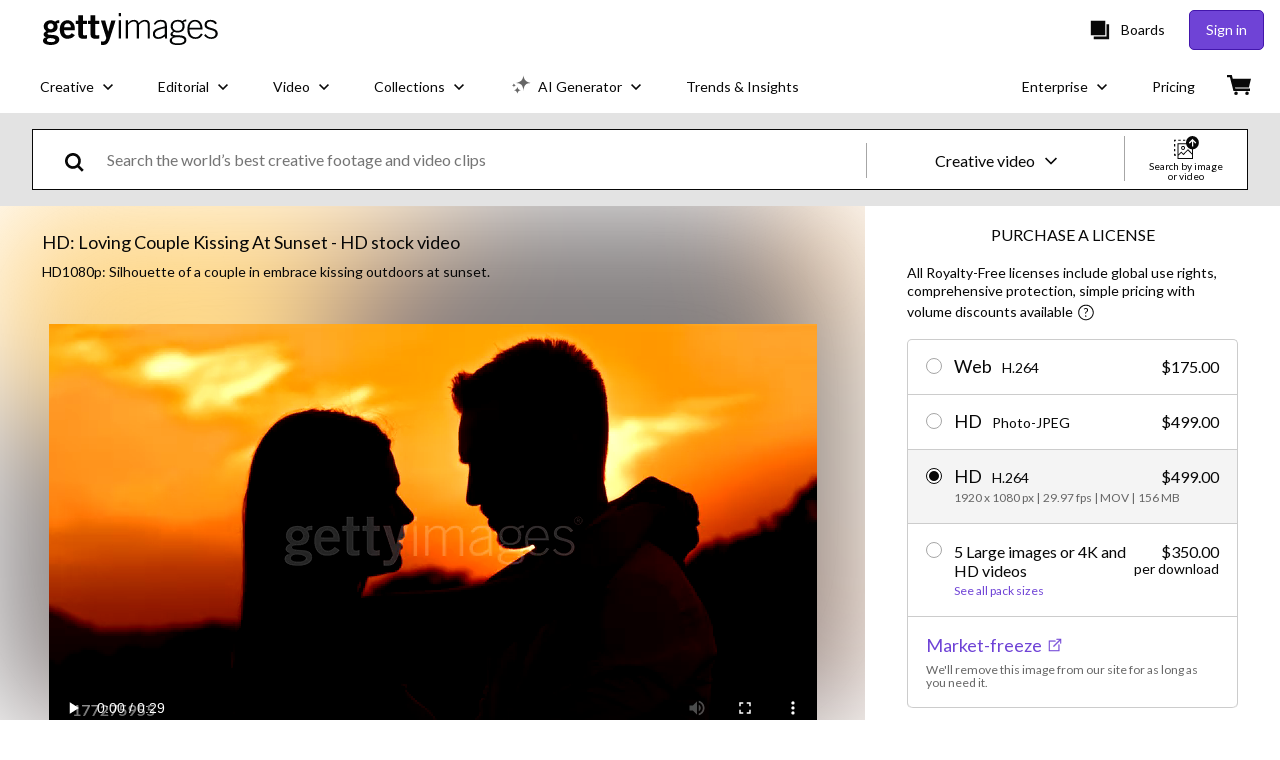

--- FILE ---
content_type: text/html; charset=utf-8
request_url: https://www.gettyimages.com/detail/video/loving-couple-kissing-at-sunset-stock-footage/177275955
body_size: 60355
content:
<!DOCTYPE html><html class="en-us getty no-js" lang="en-us" prefix="og: http://ogp.me/ns#"><head><script>window.renderStart = new Date().getTime();
window.currentSite = {
  domainSuffix: "com",
  nickname: "getty",
  isGetty: true,
  isiStock: false,
  countryLanguagePrefix: "",
  tld: "com",
  path: "/detail/video/loving-couple-kissing-at-sunset-stock-footage/177275955",
  host: "www.gettyimages.com"
}
window.notificationsContext = '';
window.currentApplication = "asset-detail";
window.pipelineId = "3157503";
window.requireCookieConsent = false
window.environment = {
  isProduction: true
}
window.pipelineId = "3157503"
window.experiences = {"reactcreativecarousel":{"is_active":true,"active_offers":{"offers":"Carousel"},"metadata":{"bot":"Carousel","pulse":"true"}},"reactcreativeimageslanding":{"is_active":true,"active_offers":{},"metadata":{"bot":"true"}},"seowhitelistandcanonicals":{"is_active":true,"active_offers":{},"metadata":{"bot":"true"}},"setfederatedcomponentcookies":{"is_active":true,"active_offers":{},"metadata":{"bot":"true"}}}
window.google_tag_manager_id = "GTM-P4WB37"</script><script>(function() {
  window.localeStrings = window.localeStrings || {};
  var lsData = null;
  for (var key in lsData) { window.localeStrings[key] = lsData[key]; }

  window.visitorExperiencesData = window.visitorExperiencesData || {};
  var veData = null;
  for (var key in veData) { window.visitorExperiencesData[key] = veData[key]; }

  //HACK? - SiteMap class script is not loaded yet, but here is where we know the values for its constructor.
  if(!window.siteMap){window.siteMap = {};}
  window.siteMap.constructorValues = {
    location: window.location,
    countryLanguagePrefixes: {},
    languageOnlyPrefixes: {},
    siteMapMethods: null
  };

  window.siteCapabilitiesData = window.siteCapabilitiesData || {};
  var scData = null;
  for (var key in scData) { window.siteCapabilitiesData[key] = scData[key]; }

  window.user = {}
  window.user.isRemembered = false;
  window.user.isSecurelyRemembered = false;
  window.user.isAuthenticated = false;
  window.user.autoSuggestLocale = "en-us";
  window.user.isBot = true;
  window.isMobile = false;
  window.user.locale = "en-us"
  window.application = {
    app_prefix: "asset-detail"
  };
})();</script><link rel="preconnect" href="//spectrum.gettyimages.com"><link rel="preconnect" href="//media.gettyimages.com"><link rel="dns-prefetch" href="//spectrum.gettyimages.com"><link rel="dns-prefetch" href="//media.gettyimages.com"><link href="https://fonts.gstatic.com" rel="preconnect" /><link href="https://fonts.googleapis.com/css?family=Lato:400,400i,700,700i&amp;subset=latin-ext" rel="stylesheet" /><link href="/favicon.ico" rel="icon" type="image/x-icon" /><link href="/favicon-16x16.png" rel="icon" sizes="16x16" type="image/png" /><link href="/favicon-32x32.png" rel="icon" sizes="32x32" type="image/png" /><link href="/favicon-48x48.png" rel="icon" sizes="48x48" type="image/png" /><link href="/favicon-64x64.png" rel="icon" sizes="64x64" type="image/png" /><link href="/favicon-96x96.png" rel="icon" sizes="96x96" type="image/png" /><link href="/favicon-128x128.png" rel="icon" sizes="128x128" type="image/png" /><link href="/favicon-192x192.png" rel="icon" sizes="192x192" type="image/png" /><link href="/favicon-256x256.png" rel="icon" sizes="256x256" type="image/png" /><link rel="stylesheet" type="text/css" media="all" href="/asset-detail/assets/css/getty.3df17063987c22475567.css"><link rel="stylesheet" type="text/css" media="all" href="/asset-detail/assets/css/application.64a5548edb58f3176762.css"><script type="text/javascript" src="/asset-detail/assets/polyfill.c488898ad8e4dbd27672.js" nomodule="nomodule"></script><script type="text/javascript" src="/asset-detail/assets/application.67f86ed048a10298fc53.js" defer="defer"></script><title>Hd Loving Couple Kissing At Sunset - HD stock video - Getty Images</title><meta charset="utf-8" /><meta name="csrf-param" content="authenticity_token" />
<meta name="csrf-token" content="GPXYEUBwKUrl-Ra2nwltTL-jaEi5rY9FkhMb2gP-BuN1DfstRbmyXeYkTODJTfd60t97UcYpY0LRpnDLWjfZ1g" /><meta name="title" content="Hd Loving Couple Kissing At Sunset - HD stock video - Getty Images" /><meta name="description" content="Download authentic Hd Loving Couple Kissing At Sunset royalty-free stock videos & footage. Getty Images offers global use rights & simple pricing with volume discounts." /><meta name="viewport" content="width=device-width, initial-scale=1.0" /><meta name="apple-mobile-web-app-capable" content="yes" /><meta name="apple-mobile-web-app-status-bar-style" content="black-translucent" /><meta name="robots" content="noai, noimageai" /><meta content="Silhouette of a couple in embrace kissing outdoors at sunset." property="og:title" /><meta content="https://media.gettyimages.com/id/177275955/video/loving-couple-kissing-at-sunset.jpg?s=170x170&amp;k=20&amp;c=TU6DRb2zuZ-y2nktsLv_lSc2Orh38T6iUeD9njs-YrE=" property="og:image" /><meta content="/detail/video/loving-couple-kissing-at-sunset-stock-footage/177275955" property="og:url" /><meta property="og:image:width" /><meta property="og:image:height" /><meta content="Silhouette of a couple in embrace kissing outdoors at sunset." property="og:description" /><meta content="en_US" property="og:locale" /><meta content="Getty Images" property="og:site_name" /><meta content="article" property="og:type" /><meta content="@gettyimages" name="twitter:site" /><meta content="summary_large_image" name="twitter:card" /><meta content="Silhouette of a couple in embrace kissing outdoors at sunset." name="twitter:title" /><meta content="https://media.gettyimages.com/id/177275955/video/loving-couple-kissing-at-sunset.jpg?s=170x170&amp;k=20&amp;c=TU6DRb2zuZ-y2nktsLv_lSc2Orh38T6iUeD9njs-YrE=" name="twitter:image" /><meta name="twitter:image:width" /><meta name="twitter:image:height" /><meta content="max-image-preview:large" name="robots" /><meta content="app-id=376812381,app-argument=https://www.gettyimages.com/detail/video/loving-couple-kissing-at-sunset-stock-footage/177275955" name="apple-itunes-app" /><meta content="https://media.gettyimages.com/id/177275955/video/loving-couple-kissing-at-sunset.mp4?s=mp4-640x640-gi&amp;k=20&amp;c=m39pT5ploj2bNRfMJQBv77egtrVZifKdpxcfNbGGZIw=" property="og:video" /><meta content="https://media.gettyimages.com/id/177275955/video/loving-couple-kissing-at-sunset.mp4?s=mp4-640x640-gi&amp;k=20&amp;c=m39pT5ploj2bNRfMJQBv77egtrVZifKdpxcfNbGGZIw=" property="og:video:secure_url" /><meta content="video/mp4" property="og:video:type" /><meta property="og:video:width" /><meta property="og:video:height" /><link href="https://www.gettyimages.com.au/detail/video/loving-couple-kissing-at-sunset-stock-footage/177275955" hreflang="en-AU" rel="alternate" /><link href="https://www.gettyimages.be/detail/video/loving-couple-kissing-at-sunset-stockfootage/177275955" hreflang="nl-BE" rel="alternate" /><link href="https://www.gettyimages.com.br/detail/v%C3%ADdeo/loving-couple-kissing-at-sunset-imagens-de-arquivo/177275955" hreflang="pt-BR" rel="alternate" /><link href="https://www.gettyimages.ca/detail/video/loving-couple-kissing-at-sunset-stock-footage/177275955" hreflang="en-CA" rel="alternate" /><link href="https://www.gettyimages.dk/detail/video/loving-couple-kissing-at-sunset-stock-footage/177275955" hreflang="en-DK" rel="alternate" /><link href="https://www.gettyimages.de/detail/video/loving-couple-kissing-at-sunset-stock-filmmaterial/177275955" hreflang="de" rel="alternate" /><link href="https://www.gettyimages.es/detail/v%C3%ADdeo/loving-couple-kissing-at-sunset-pel%C3%ADculas-de-stock/177275955" hreflang="es" rel="alternate" /><link href="https://www.gettyimages.fr/detail/vid%C3%A9o/loving-couple-kissing-at-sunset-film/177275955" hreflang="fr" rel="alternate" /><link href="https://www.gettyimages.in/detail/video/loving-couple-kissing-at-sunset-stock-footage/177275955" hreflang="en-IN" rel="alternate" /><link href="https://www.gettyimages.ie/detail/video/loving-couple-kissing-at-sunset-stock-footage/177275955" hreflang="en-IE" rel="alternate" /><link href="https://www.gettyimages.it/detail/video/loving-couple-kissing-at-sunset-filmati-stock/177275955" hreflang="it" rel="alternate" /><link href="https://www.gettyimages.com.mx/detail/v%C3%ADdeo/loving-couple-kissing-at-sunset-pel%C3%ADculas-de-stock/177275955" hreflang="es-MX" rel="alternate" /><link href="https://www.gettyimages.nl/detail/video/loving-couple-kissing-at-sunset-stockfootage/177275955" hreflang="nl" rel="alternate" /><link href="https://www.gettyimages.co.nz/detail/video/loving-couple-kissing-at-sunset-stock-footage/177275955" hreflang="en-NZ" rel="alternate" /><link href="https://www.gettyimages.no/detail/video/loving-couple-kissing-at-sunset-stock-footage/177275955" hreflang="en-NO" rel="alternate" /><link href="https://www.gettyimages.at/detail/video/loving-couple-kissing-at-sunset-stock-filmmaterial/177275955" hreflang="de-AT" rel="alternate" /><link href="https://www.gettyimages.pt/detail/v%C3%ADdeo/loving-couple-kissing-at-sunset-filmes-de-arquivo/177275955" hreflang="pt" rel="alternate" /><link href="https://www.gettyimages.ch/detail/video/loving-couple-kissing-at-sunset-stock-filmmaterial/177275955" hreflang="de-CH" rel="alternate" /><link href="https://www.gettyimages.fi/detail/video/loving-couple-kissing-at-sunset-tiedostopankin-materiaali/177275955" hreflang="en-FI" rel="alternate" /><link href="https://www.gettyimages.se/detail/video/loving-couple-kissing-at-sunset-bildbank-med-videomaterial/177275955" hreflang="sv" rel="alternate" /><link href="https://www.gettyimages.ae/detail/video/loving-couple-kissing-at-sunset-stock-footage/177275955" hreflang="en-AE" rel="alternate" /><link href="https://www.gettyimages.co.uk/detail/video/loving-couple-kissing-at-sunset-stock-footage/177275955" hreflang="en-GB" rel="alternate" /><link href="https://www.gettyimages.com/detail/video/loving-couple-kissing-at-sunset-stock-footage/177275955" hreflang="en-US" rel="alternate" /><link href="https://www.gettyimages.hk/detail/%E5%BD%B1%E7%89%87/loving-couple-kissing-at-sunset-%E5%BD%B1%E5%83%8F%E6%AA%94/177275955" hreflang="zh-HK" rel="alternate" /><link href="https://www.gettyimages.co.jp/detail/%E5%8B%95%E7%94%BB/loving-couple-kissing-at-sunset-%E3%82%B9%E3%83%88%E3%83%83%E3%82%AF%E5%8B%95%E7%94%BB/177275955" hreflang="ja" rel="alternate" /><link href="https://www.gettyimages.com/detail/video/loving-couple-kissing-at-sunset-stock-footage/177275955" hreflang="x-default" rel="alternate" /><link href="/detail/video/loving-couple-kissing-at-sunset-stock-footage/177275955" rel="canonical" /><link href="/sign-in?returnurl=%2Fdetail%2Fvideo%2Floving-couple-kissing-at-sunset-stock-footage%2F177275955" rel="signin" /><link href="/purchase/cart" rel="cart" /><link href="http://www.gettyimages.com/opensearch.xml" rel="search" type="application/opensearchdescription+xml" /></head><body class="asset_detail_container asset-detail-page"><meta name="itemType" content="https://schema.org/WebPage" /><div id="header-wrapper">      <script type="application/json" data-component='Header'>
        {"layout":"full","currentPage":"asset_detail","showEnterpriseDropdown":true,"linkDisabled":false}
      </script>
      <script type="text/javascript">if(!window.remotes) { window.remotes = {}; }</script><link rel="stylesheet" href="/components/global-nav/static/css/alliance-ui-styles.6329308cba8ea32b5437.css"/><link rel="stylesheet" href="/components/global-nav/static/css/9385.31df60a0cadf173fff7c.css"/><link rel="stylesheet" href="/components/global-nav/static/css/components-getty-Header.360a008d8a6d1006e7aa.css"/><link rel="stylesheet" href="/components/global-nav/static/css/Header.f22ce4f2595e3f5f52d1.css"/><script src="/components/global-nav/static/remoteEntry.9a812b8038d12ef674f6.js" integrity="sha384-K1q7Cm8zJ4oO12/T01Oc5rdI7N7Q3fEpAPtgrvCgx0QLpvXUYsm7hF5e8kH136IY" defer=""></script><script src="/components/global-nav/static/7029.f21f1ad32d01876424ae.js" integrity="sha384-kGuTE2UJyamrD4oymQDn4Cy3krMlm1vT0YnsI5A573Y2aXTeUX9LoqfZPX0xS61v" defer=""></script><script src="/components/global-nav/static/Header.738928605b7e1fd76e72.js" integrity="sha384-As0vMk3vAVLi6lYMeNk5sA0RlrGtAhVuWiDQEwkvBldbwq8kJ8IyLwjcqhCKw9Qq" defer=""></script><script src="/components/global-nav/static/getty-js.db54b4ac7309533b3973.js" integrity="sha384-pmYYeSAHVZ0khyi0vgPYx6JnNO2B4PnZWCnzf3L5ZjS/rTDt36HFGYtj5GZbxMrf" defer=""></script><script src="/components/global-nav/static/locales-getty-en-us.98fa41bd2500a0e9011c.js" integrity="sha384-dNZ6VhXwInZ+cA6ubwM7/IzCSpI+AZNTNKORzWggJSeGEzHiCej8weLlBODytUda" defer=""></script><script src="/components/global-nav/static/5615.98f8ba7a0d78188ab5b9.js" integrity="sha384-DUAysiOT6xfM7NfLOsK0mC6G7IzXijmJTCViNcRK7uGuHpSKjQ5/sKSjeqw21Sgz" defer=""></script><script src="/components/global-nav/static/5000.e78876c5ea36791488c2.js" integrity="sha384-bNcnkBEg8GZnM5zoPw7l52xEfygz1egB6nFUZVCUpI5yJumoRSW4qJpLhN8fAglU" defer=""></script><script src="/components/global-nav/static/2482.176f99add19f45cd16a1.js" integrity="sha384-KnqId+cY+jphK8QSc2X8A3H2auQcXpkU/IzOyqeVpJwFDLk+Xg4YGJbJVGh3MDb8" defer=""></script><script src="/components/global-nav/static/4169.ca7a69b1e8cfafe375a2.js" integrity="sha384-PvQyTOjjTjsQGxGhMxBgXTW5URzAPOMJjI7HZRV/Kdlu9Cr1Lxfsqzi8e3vn/sLC" defer=""></script><script src="/components/global-nav/static/7054.b2cbdc11df5af4c3a34b.js" integrity="sha384-h9uxpRBL/yzoW3ZcdqvleCZlYHP+HYORSfy1HC0DnCqFID2d41XzY48LbVIeKqX6" defer=""></script><script src="/components/global-nav/static/components-getty-Header.0c665703426f508e5931.js" integrity="sha384-4Tz6bs04Lv+lUEPEPSLfQZb1ug2h4Ph5Vo05b2wRQuN0ig7eOj0bIDNUb49mlya6" defer=""></script><div ng-non-bindable="true" data-component="Header" data-prerender="true" data-app="global_nav" data-locale="en-us" data-site="getty" data-federated-component="true" data-root="false"><!--$--><script id="header_82146" type="text/javascript">if(!window.remotes['global_nav']){window.remotes['global_nav']={};}
    window.remotes['global_nav']['header']={};
    window.remotes['global_nav']['header'].state="%7B%22mutations%22%3A%5B%5D%2C%22queries%22%3A%5B%7B%22dehydratedAt%22%3A1769685406163%2C%22state%22%3A%7B%22data%22%3A%7B%22premiumDashBoardEnabled%22%3Afalse%2C%22isAnonymous%22%3Atrue%2C%22isAuthenticated%22%3Afalse%2C%22isKnownUser%22%3Afalse%2C%22isBot%22%3Afalse%2C%22isTeamLeader%22%3Afalse%2C%22isTeamMember%22%3Afalse%2C%22billingCountryCode%22%3A%22PRI%22%2C%22hasActiveGenerationAgreement%22%3Afalse%2C%22isEligibleForPremiumPlusMusic%22%3Atrue%2C%22displayName%22%3A%22%22%2C%22emergencyBannersData%22%3A%7B%7D%2C%22creativeTrendingSearchLinksImage%22%3A%5B%7B%22name%22%3A%22Ai%22%2C%22gaName%22%3A%22Ai%22%2C%22href%22%3A%22%2Fphotos%2Fai%22%7D%2C%7B%22name%22%3A%22Black%20History%20Month%22%2C%22gaName%22%3A%22Black%20History%20Month%22%2C%22href%22%3A%22%2Fphotos%2Fblack-history-month%22%7D%2C%7B%22name%22%3A%22Valentines%20Day%22%2C%22gaName%22%3A%22Valentines%20Day%22%2C%22href%22%3A%22%2Fphotos%2Fvalentines-day%22%7D%2C%7B%22name%22%3A%22Abstract%20Background%22%2C%22gaName%22%3A%22Abstract%20Background%22%2C%22href%22%3A%22%2Fphotos%2Fabstract-background%22%7D%2C%7B%22name%22%3A%22Winter%20Storm%22%2C%22gaName%22%3A%22Winter%20Storm%22%2C%22href%22%3A%22%2Fphotos%2Fwinter-storm%22%7D%2C%7B%22name%22%3A%22Paper%20Texture%22%2C%22gaName%22%3A%22Paper%20Texture%22%2C%22href%22%3A%22%2Fphotos%2Fpaper-texture%22%7D%2C%7B%22name%22%3A%22Family%22%2C%22gaName%22%3A%22Family%22%2C%22href%22%3A%22%2Fphotos%2Ffamily%22%7D%2C%7B%22name%22%3A%22Data%20Center%22%2C%22gaName%22%3A%22Data%20Center%22%2C%22href%22%3A%22%2Fphotos%2Fdata-center%22%7D%2C%7B%22name%22%3A%22Snow%22%2C%22gaName%22%3A%22Snow%22%2C%22href%22%3A%22%2Fphotos%2Fsnow%22%7D%2C%7B%22name%22%3A%22Basketball%22%2C%22gaName%22%3A%22Basketball%22%2C%22href%22%3A%22%2Fphotos%2Fbasketball%22%7D%2C%7B%22name%22%3A%22Small%20Business%22%2C%22gaName%22%3A%22Small%20Business%22%2C%22href%22%3A%22%2Fphotos%2Fsmall-business%22%7D%2C%7B%22name%22%3A%22American%20Flag%22%2C%22gaName%22%3A%22American%20Flag%22%2C%22href%22%3A%22%2Fphotos%2Famerican-flag%22%7D%2C%7B%22name%22%3A%22Money%22%2C%22gaName%22%3A%22Money%22%2C%22href%22%3A%22%2Fphotos%2Fmoney%22%7D%2C%7B%22name%22%3A%22Greenland%22%2C%22gaName%22%3A%22Greenland%22%2C%22href%22%3A%22%2Fphotos%2Fgreenland%22%7D%2C%7B%22name%22%3A%22Heart%22%2C%22gaName%22%3A%22Heart%22%2C%22href%22%3A%22%2Fphotos%2Fheart%22%7D%2C%7B%22name%22%3A%22Arrow%22%2C%22gaName%22%3A%22Arrow%22%2C%22href%22%3A%22%2Fphotos%2Farrow%22%7D%2C%7B%22name%22%3A%22Snow%20Storm%22%2C%22gaName%22%3A%22Snow%20Storm%22%2C%22href%22%3A%22%2Fphotos%2Fsnow-storm%22%7D%2C%7B%22name%22%3A%22Football%22%2C%22gaName%22%3A%22Football%22%2C%22href%22%3A%22%2Fphotos%2Ffootball%22%7D%2C%7B%22name%22%3A%22Business%22%2C%22gaName%22%3A%22Business%22%2C%22href%22%3A%22%2Fphotos%2Fbusiness%22%7D%2C%7B%22name%22%3A%22Data%22%2C%22gaName%22%3A%22Data%22%2C%22href%22%3A%22%2Fphotos%2Fdata%22%7D%5D%2C%22creativeTrendingSearchLinksVideo%22%3A%5B%7B%22name%22%3A%22Ai%22%2C%22gaName%22%3A%22Ai%22%2C%22href%22%3A%22%2Fvideos%2Fai%22%7D%2C%7B%22name%22%3A%22Greenland%22%2C%22gaName%22%3A%22Greenland%22%2C%22href%22%3A%22%2Fvideos%2Fgreenland%22%7D%2C%7B%22name%22%3A%22American%20Flag%22%2C%22gaName%22%3A%22American%20Flag%22%2C%22href%22%3A%22%2Fvideos%2Famerican-flag%22%7D%2C%7B%22name%22%3A%22Money%22%2C%22gaName%22%3A%22Money%22%2C%22href%22%3A%22%2Fvideos%2Fmoney%22%7D%2C%7B%22name%22%3A%22Data%20Center%22%2C%22gaName%22%3A%22Data%20Center%22%2C%22href%22%3A%22%2Fvideos%2Fdata-center%22%7D%2C%7B%22name%22%3A%22Snow%20Storm%22%2C%22gaName%22%3A%22Snow%20Storm%22%2C%22href%22%3A%22%2Fvideos%2Fsnow-storm%22%7D%2C%7B%22name%22%3A%22Football%22%2C%22gaName%22%3A%22Football%22%2C%22href%22%3A%22%2Fvideos%2Ffootball%22%7D%2C%7B%22name%22%3A%22Hospital%22%2C%22gaName%22%3A%22Hospital%22%2C%22href%22%3A%22%2Fvideos%2Fhospital%22%7D%2C%7B%22name%22%3A%22Supreme%20Court%22%2C%22gaName%22%3A%22Supreme%20Court%22%2C%22href%22%3A%22%2Fvideos%2Fsupreme-court%22%7D%2C%7B%22name%22%3A%22Confetti%22%2C%22gaName%22%3A%22Confetti%22%2C%22href%22%3A%22%2Fvideos%2Fconfetti%22%7D%2C%7B%22name%22%3A%22Snow%22%2C%22gaName%22%3A%22Snow%22%2C%22href%22%3A%22%2Fvideos%2Fsnow%22%7D%2C%7B%22name%22%3A%22Data%22%2C%22gaName%22%3A%22Data%22%2C%22href%22%3A%22%2Fvideos%2Fdata%22%7D%2C%7B%22name%22%3A%22Smoke%22%2C%22gaName%22%3A%22Smoke%22%2C%22href%22%3A%22%2Fvideos%2Fsmoke%22%7D%2C%7B%22name%22%3A%22Restaurant%22%2C%22gaName%22%3A%22Restaurant%22%2C%22href%22%3A%22%2Fvideos%2Frestaurant%22%7D%2C%7B%22name%22%3A%22Business%22%2C%22gaName%22%3A%22Business%22%2C%22href%22%3A%22%2Fvideos%2Fbusiness%22%7D%2C%7B%22name%22%3A%22Washington%20Dc%22%2C%22gaName%22%3A%22Washington%20Dc%22%2C%22href%22%3A%22%2Fvideos%2Fwashington-dc%22%7D%2C%7B%22name%22%3A%22Black%20History%20Month%22%2C%22gaName%22%3A%22Black%20History%20Month%22%2C%22href%22%3A%22%2Fvideos%2Fblack-history-month%22%7D%2C%7B%22name%22%3A%22Business%20Meeting%22%2C%22gaName%22%3A%22Business%20Meeting%22%2C%22href%22%3A%22%2Fvideos%2Fbusiness-meeting%22%7D%2C%7B%22name%22%3A%22White%20House%22%2C%22gaName%22%3A%22White%20House%22%2C%22href%22%3A%22%2Fvideos%2Fwhite-house%22%7D%5D%2C%22creativeTrendingSearchLinksIllustration%22%3A%5B%7B%22name%22%3A%22Greenland%22%2C%22gaName%22%3A%22Greenland%22%2C%22href%22%3A%22%2Fillustrations%2Fgreenland%22%7D%2C%7B%22name%22%3A%22Greenland%20Map%22%2C%22gaName%22%3A%22Greenland%20Map%22%2C%22href%22%3A%22%2Fillustrations%2Fgreenland-map%22%7D%2C%7B%22name%22%3A%22Measles%22%2C%22gaName%22%3A%22Measles%22%2C%22href%22%3A%22%2Fillustrations%2Fmeasles%22%7D%2C%7B%22name%22%3A%22Abstract%20Background%22%2C%22gaName%22%3A%22Abstract%20Background%22%2C%22href%22%3A%22%2Fillustrations%2Fabstract-background%22%7D%2C%7B%22name%22%3A%22Brain%22%2C%22gaName%22%3A%22Brain%22%2C%22href%22%3A%22%2Fillustrations%2Fbrain%22%7D%2C%7B%22name%22%3A%22Gene%20Therapy%22%2C%22gaName%22%3A%22Gene%20Therapy%22%2C%22href%22%3A%22%2Fillustrations%2Fgene-therapy%22%7D%2C%7B%22name%22%3A%22Blueprint%22%2C%22gaName%22%3A%22Blueprint%22%2C%22href%22%3A%22%2Fillustrations%2Fblueprint%22%7D%2C%7B%22name%22%3A%22Music%22%2C%22gaName%22%3A%22Music%22%2C%22href%22%3A%22%2Fillustrations%2Fmusic%22%7D%2C%7B%22name%22%3A%22Valentines%20Background%22%2C%22gaName%22%3A%22Valentines%20Background%22%2C%22href%22%3A%22%2Fillustrations%2Fvalentines-background%22%7D%2C%7B%22name%22%3A%22Superhero%22%2C%22gaName%22%3A%22Superhero%22%2C%22href%22%3A%22%2Fillustrations%2Fsuperhero%22%7D%2C%7B%22name%22%3A%22Technology%20Background%22%2C%22gaName%22%3A%22Technology%20Background%22%2C%22href%22%3A%22%2Fillustrations%2Ftechnology-background%22%7D%2C%7B%22name%22%3A%22Colorectal%20Cancer%22%2C%22gaName%22%3A%22Colorectal%20Cancer%22%2C%22href%22%3A%22%2Fillustrations%2Fcolorectal-cancer%22%7D%2C%7B%22name%22%3A%22Community%22%2C%22gaName%22%3A%22Community%22%2C%22href%22%3A%22%2Fillustrations%2Fcommunity%22%7D%2C%7B%22name%22%3A%22California%22%2C%22gaName%22%3A%22California%22%2C%22href%22%3A%22%2Fillustrations%2Fcalifornia%22%7D%5D%2C%22creativeTrendingSearchLinksVector%22%3A%5B%7B%22name%22%3A%22Black%20History%20Month%22%2C%22gaName%22%3A%22Black%20History%20Month%22%2C%22href%22%3A%22%2Fvectors%2Fblack-history-month%22%7D%2C%7B%22name%22%3A%22Arrow%22%2C%22gaName%22%3A%22Arrow%22%2C%22href%22%3A%22%2Fvectors%2Farrow%22%7D%2C%7B%22name%22%3A%22Valentines%20Day%22%2C%22gaName%22%3A%22Valentines%20Day%22%2C%22href%22%3A%22%2Fvectors%2Fvalentines-day%22%7D%2C%7B%22name%22%3A%22Heart%22%2C%22gaName%22%3A%22Heart%22%2C%22href%22%3A%22%2Fvectors%2Fheart%22%7D%2C%7B%22name%22%3A%22Abstract%20Background%22%2C%22gaName%22%3A%22Abstract%20Background%22%2C%22href%22%3A%22%2Fvectors%2Fabstract-background%22%7D%2C%7B%22name%22%3A%22Arrows%22%2C%22gaName%22%3A%22Arrows%22%2C%22href%22%3A%22%2Fvectors%2Farrows%22%7D%2C%7B%22name%22%3A%22Banner%22%2C%22gaName%22%3A%22Banner%22%2C%22href%22%3A%22%2Fvectors%2Fbanner%22%7D%2C%7B%22name%22%3A%22Check%20Mark%22%2C%22gaName%22%3A%22Check%20Mark%22%2C%22href%22%3A%22%2Fvectors%2Fcheck-mark%22%7D%2C%7B%22name%22%3A%22Valentines%20Background%22%2C%22gaName%22%3A%22Valentines%20Background%22%2C%22href%22%3A%22%2Fvectors%2Fvalentines-background%22%7D%2C%7B%22name%22%3A%22American%20Flag%22%2C%22gaName%22%3A%22American%20Flag%22%2C%22href%22%3A%22%2Fvectors%2Famerican-flag%22%7D%2C%7B%22name%22%3A%22Calendar%20Icon%22%2C%22gaName%22%3A%22Calendar%20Icon%22%2C%22href%22%3A%22%2Fvectors%2Fcalendar-icon%22%7D%2C%7B%22name%22%3A%22Ai%22%2C%22gaName%22%3A%22Ai%22%2C%22href%22%3A%22%2Fvectors%2Fai%22%7D%2C%7B%22name%22%3A%22Year%20Of%20The%20Horse%22%2C%22gaName%22%3A%22Year%20Of%20The%20Horse%22%2C%22href%22%3A%22%2Fvectors%2Fyear-of-the-horse%22%7D%2C%7B%22name%22%3A%22Calendar%22%2C%22gaName%22%3A%22Calendar%22%2C%22href%22%3A%22%2Fvectors%2Fcalendar%22%7D%2C%7B%22name%22%3A%22Infographic%22%2C%22gaName%22%3A%22Infographic%22%2C%22href%22%3A%22%2Fvectors%2Finfographic%22%7D%2C%7B%22name%22%3A%22Confetti%22%2C%22gaName%22%3A%22Confetti%22%2C%22href%22%3A%22%2Fvectors%2Fconfetti%22%7D%2C%7B%22name%22%3A%22Presidents%20Day%22%2C%22gaName%22%3A%22Presidents%20Day%22%2C%22href%22%3A%22%2Fvectors%2Fpresidents-day%22%7D%2C%7B%22name%22%3A%22Us%20Map%22%2C%22gaName%22%3A%22Us%20Map%22%2C%22href%22%3A%22%2Fvectors%2Fus-map%22%7D%2C%7B%22name%22%3A%22Qr%20Code%22%2C%22gaName%22%3A%22Qr%20Code%22%2C%22href%22%3A%22%2Fvectors%2Fqr-code%22%7D%2C%7B%22name%22%3A%22World%20Map%22%2C%22gaName%22%3A%22World%20Map%22%2C%22href%22%3A%22%2Fvectors%2Fworld-map%22%7D%5D%2C%22editorialTrendingSearchLinksImage%22%3A%5B%7B%22name%22%3A%22Trump%22%2C%22gaName%22%3A%22Trump%22%2C%22href%22%3A%22%2Fphotos%2Ftrump%22%7D%2C%7B%22name%22%3A%22Donald%20Trump%22%2C%22gaName%22%3A%22Donald%20Trump%22%2C%22href%22%3A%22%2Fphotos%2Fdonald-trump%22%7D%2C%7B%22name%22%3A%22Minneapolis%22%2C%22gaName%22%3A%22Minneapolis%22%2C%22href%22%3A%22%2Fphotos%2Fminneapolis%22%7D%2C%7B%22name%22%3A%22Drake%20Maye%22%2C%22gaName%22%3A%22Drake%20Maye%22%2C%22href%22%3A%22%2Fphotos%2Fdrake-maye%22%7D%2C%7B%22name%22%3A%22Fernando%20Mendoza%22%2C%22gaName%22%3A%22Fernando%20Mendoza%22%2C%22href%22%3A%22%2Fphotos%2Ffernando-mendoza%22%7D%2C%7B%22name%22%3A%22Sam%20Darnold%22%2C%22gaName%22%3A%22Sam%20Darnold%22%2C%22href%22%3A%22%2Fphotos%2Fsam-darnold%22%7D%2C%7B%22name%22%3A%22Trump%20Davos%22%2C%22gaName%22%3A%22Trump%20Davos%22%2C%22href%22%3A%22%2Fphotos%2Ftrump-davos%22%7D%2C%7B%22name%22%3A%22Jarrett%20Stidham%22%2C%22gaName%22%3A%22Jarrett%20Stidham%22%2C%22href%22%3A%22%2Fphotos%2Fjarrett-stidham%22%7D%2C%7B%22name%22%3A%22Greenland%22%2C%22gaName%22%3A%22Greenland%22%2C%22href%22%3A%22%2Fphotos%2Fgreenland%22%7D%2C%7B%22name%22%3A%22Harry%20Styles%22%2C%22gaName%22%3A%22Harry%20Styles%22%2C%22href%22%3A%22%2Fphotos%2Fharry-styles%22%7D%2C%7B%22name%22%3A%22Luka%20Doncic%22%2C%22gaName%22%3A%22Luka%20Doncic%22%2C%22href%22%3A%22%2Fphotos%2Fluka-doncic%22%7D%2C%7B%22name%22%3A%22Matthew%20Stafford%22%2C%22gaName%22%3A%22Matthew%20Stafford%22%2C%22href%22%3A%22%2Fphotos%2Fmatthew-stafford%22%7D%2C%7B%22name%22%3A%22Curt%20Cignetti%22%2C%22gaName%22%3A%22Curt%20Cignetti%22%2C%22href%22%3A%22%2Fphotos%2Fcurt-cignetti%22%7D%2C%7B%22name%22%3A%22Lebron%20James%22%2C%22gaName%22%3A%22Lebron%20James%22%2C%22href%22%3A%22%2Fphotos%2Flebron-james%22%7D%2C%7B%22name%22%3A%22Tim%20Walz%22%2C%22gaName%22%3A%22Tim%20Walz%22%2C%22href%22%3A%22%2Fphotos%2Ftim-walz%22%7D%2C%7B%22name%22%3A%22Stephen%20Curry%22%2C%22gaName%22%3A%22Stephen%20Curry%22%2C%22href%22%3A%22%2Fphotos%2Fstephen-curry%22%7D%5D%2C%22editorialTrendingSearchLinksVideo%22%3A%5B%7B%22name%22%3A%22Trump%22%2C%22gaName%22%3A%22Trump%22%2C%22href%22%3A%22%2Fvideos%2Ftrump%22%7D%2C%7B%22name%22%3A%22Greenland%22%2C%22gaName%22%3A%22Greenland%22%2C%22href%22%3A%22%2Fvideos%2Fgreenland%22%7D%2C%7B%22name%22%3A%22Brooklyn%20Beckham%22%2C%22gaName%22%3A%22Brooklyn%20Beckham%22%2C%22href%22%3A%22%2Fvideos%2Fbrooklyn-beckham%22%7D%2C%7B%22name%22%3A%22Minneapolis%22%2C%22gaName%22%3A%22Minneapolis%22%2C%22href%22%3A%22%2Fvideos%2Fminneapolis%22%7D%2C%7B%22name%22%3A%22Prince%20Harry%22%2C%22gaName%22%3A%22Prince%20Harry%22%2C%22href%22%3A%22%2Fvideos%2Fprince-harry%22%7D%2C%7B%22name%22%3A%22Taylor%20Swift%22%2C%22gaName%22%3A%22Taylor%20Swift%22%2C%22href%22%3A%22%2Fvideos%2Ftaylor-swift%22%7D%2C%7B%22name%22%3A%22Teyana%20Taylor%22%2C%22gaName%22%3A%22Teyana%20Taylor%22%2C%22href%22%3A%22%2Fvideos%2Fteyana-taylor%22%7D%2C%7B%22name%22%3A%22Donald%20Trump%22%2C%22gaName%22%3A%22Donald%20Trump%22%2C%22href%22%3A%22%2Fvideos%2Fdonald-trump%22%7D%2C%7B%22name%22%3A%22Blake%20Lively%22%2C%22gaName%22%3A%22Blake%20Lively%22%2C%22href%22%3A%22%2Fvideos%2Fblake-lively%22%7D%2C%7B%22name%22%3A%22Paris%20Hilton%22%2C%22gaName%22%3A%22Paris%20Hilton%22%2C%22href%22%3A%22%2Fvideos%2Fparis-hilton%22%7D%2C%7B%22name%22%3A%22Weather%22%2C%22gaName%22%3A%22Weather%22%2C%22href%22%3A%22%2Fvideos%2Fweather%22%7D%2C%7B%22name%22%3A%22David%20Beckham%22%2C%22gaName%22%3A%22David%20Beckham%22%2C%22href%22%3A%22%2Fvideos%2Fdavid-beckham%22%7D%2C%7B%22name%22%3A%22Hudson%20Williams%22%2C%22gaName%22%3A%22Hudson%20Williams%22%2C%22href%22%3A%22%2Fvideos%2Fhudson-williams%22%7D%2C%7B%22name%22%3A%22Victoria%20Beckham%22%2C%22gaName%22%3A%22Victoria%20Beckham%22%2C%22href%22%3A%22%2Fvideos%2Fvictoria-beckham%22%7D%2C%7B%22name%22%3A%22Michael%20B%20Jordan%22%2C%22gaName%22%3A%22Michael%20B%20Jordan%22%2C%22href%22%3A%22%2Fvideos%2Fmichael-b-jordan%22%7D%2C%7B%22name%22%3A%22Bad%20Bunny%22%2C%22gaName%22%3A%22Bad%20Bunny%22%2C%22href%22%3A%22%2Fvideos%2Fbad-bunny%22%7D%2C%7B%22name%22%3A%22Harry%20Styles%22%2C%22gaName%22%3A%22Harry%20Styles%22%2C%22href%22%3A%22%2Fvideos%2Fharry-styles%22%7D%2C%7B%22name%22%3A%22Elle%20Fanning%22%2C%22gaName%22%3A%22Elle%20Fanning%22%2C%22href%22%3A%22%2Fvideos%2Felle-fanning%22%7D%2C%7B%22name%22%3A%22Rachel%20Mcadams%22%2C%22gaName%22%3A%22Rachel%20Mcadams%22%2C%22href%22%3A%22%2Fvideos%2Frachel-mcadams%22%7D%2C%7B%22name%22%3A%22Snow%22%2C%22gaName%22%3A%22Snow%22%2C%22href%22%3A%22%2Fvideos%2Fsnow%22%7D%5D%2C%22editorialTrendingSearchLinksNews%22%3A%5B%7B%22name%22%3A%22Trump%22%2C%22gaName%22%3A%22Trump%22%2C%22href%22%3A%22%2Fphotos%2Ftrump%22%7D%2C%7B%22name%22%3A%22Donald%20Trump%22%2C%22gaName%22%3A%22Donald%20Trump%22%2C%22href%22%3A%22%2Fphotos%2Fdonald-trump%22%7D%2C%7B%22name%22%3A%22Minneapolis%22%2C%22gaName%22%3A%22Minneapolis%22%2C%22href%22%3A%22%2Fphotos%2Fminneapolis%22%7D%2C%7B%22name%22%3A%22Trump%20Davos%22%2C%22gaName%22%3A%22Trump%20Davos%22%2C%22href%22%3A%22%2Fphotos%2Ftrump-davos%22%7D%2C%7B%22name%22%3A%22Alex%20Pretti%22%2C%22gaName%22%3A%22Alex%20Pretti%22%2C%22href%22%3A%22%2Fphotos%2Falex-pretti%22%7D%2C%7B%22name%22%3A%22Greenland%22%2C%22gaName%22%3A%22Greenland%22%2C%22href%22%3A%22%2Fphotos%2Fgreenland%22%7D%2C%7B%22name%22%3A%22Tim%20Walz%22%2C%22gaName%22%3A%22Tim%20Walz%22%2C%22href%22%3A%22%2Fphotos%2Ftim-walz%22%7D%2C%7B%22name%22%3A%22Winter%20Storm%22%2C%22gaName%22%3A%22Winter%20Storm%22%2C%22href%22%3A%22%2Fphotos%2Fwinter-storm%22%7D%2C%7B%22name%22%3A%22Davos%22%2C%22gaName%22%3A%22Davos%22%2C%22href%22%3A%22%2Fphotos%2Fdavos%22%7D%2C%7B%22name%22%3A%22Minnesota%22%2C%22gaName%22%3A%22Minnesota%22%2C%22href%22%3A%22%2Fphotos%2Fminnesota%22%7D%2C%7B%22name%22%3A%22Jd%20Vance%22%2C%22gaName%22%3A%22Jd%20Vance%22%2C%22href%22%3A%22%2Fphotos%2Fjd-vance%22%7D%2C%7B%22name%22%3A%22Jack%20Smith%22%2C%22gaName%22%3A%22Jack%20Smith%22%2C%22href%22%3A%22%2Fphotos%2Fjack-smith%22%7D%2C%7B%22name%22%3A%22Elon%20Musk%22%2C%22gaName%22%3A%22Elon%20Musk%22%2C%22href%22%3A%22%2Fphotos%2Felon-musk%22%7D%2C%7B%22name%22%3A%22Ice%20Agents%22%2C%22gaName%22%3A%22Ice%20Agents%22%2C%22href%22%3A%22%2Fphotos%2Fice-agents%22%7D%2C%7B%22name%22%3A%22Gavin%20Newsom%22%2C%22gaName%22%3A%22Gavin%20Newsom%22%2C%22href%22%3A%22%2Fphotos%2Fgavin-newsom%22%7D%2C%7B%22name%22%3A%22Kristi%20Noem%22%2C%22gaName%22%3A%22Kristi%20Noem%22%2C%22href%22%3A%22%2Fphotos%2Fkristi-noem%22%7D%2C%7B%22name%22%3A%22Mark%20Carney%22%2C%22gaName%22%3A%22Mark%20Carney%22%2C%22href%22%3A%22%2Fphotos%2Fmark-carney%22%7D%2C%7B%22name%22%3A%22Ice%22%2C%22gaName%22%3A%22Ice%22%2C%22href%22%3A%22%2Fphotos%2Fice%22%7D%2C%7B%22name%22%3A%22Jacob%20Frey%22%2C%22gaName%22%3A%22Jacob%20Frey%22%2C%22href%22%3A%22%2Fphotos%2Fjacob-frey%22%7D%2C%7B%22name%22%3A%22Macron%22%2C%22gaName%22%3A%22Macron%22%2C%22href%22%3A%22%2Fphotos%2Fmacron%22%7D%5D%2C%22editorialTrendingSearchLinksSports%22%3A%5B%7B%22name%22%3A%22Drake%20Maye%22%2C%22gaName%22%3A%22Drake%20Maye%22%2C%22href%22%3A%22%2Fphotos%2Fdrake-maye%22%7D%2C%7B%22name%22%3A%22Fernando%20Mendoza%22%2C%22gaName%22%3A%22Fernando%20Mendoza%22%2C%22href%22%3A%22%2Fphotos%2Ffernando-mendoza%22%7D%2C%7B%22name%22%3A%22Sam%20Darnold%22%2C%22gaName%22%3A%22Sam%20Darnold%22%2C%22href%22%3A%22%2Fphotos%2Fsam-darnold%22%7D%2C%7B%22name%22%3A%22Jarrett%20Stidham%22%2C%22gaName%22%3A%22Jarrett%20Stidham%22%2C%22href%22%3A%22%2Fphotos%2Fjarrett-stidham%22%7D%2C%7B%22name%22%3A%22Luka%20Doncic%22%2C%22gaName%22%3A%22Luka%20Doncic%22%2C%22href%22%3A%22%2Fphotos%2Fluka-doncic%22%7D%2C%7B%22name%22%3A%22Naomi%20Osaka%22%2C%22gaName%22%3A%22Naomi%20Osaka%22%2C%22href%22%3A%22%2Fphotos%2Fnaomi-osaka%22%7D%2C%7B%22name%22%3A%22Matthew%20Stafford%22%2C%22gaName%22%3A%22Matthew%20Stafford%22%2C%22href%22%3A%22%2Fphotos%2Fmatthew-stafford%22%7D%2C%7B%22name%22%3A%22Curt%20Cignetti%22%2C%22gaName%22%3A%22Curt%20Cignetti%22%2C%22href%22%3A%22%2Fphotos%2Fcurt-cignetti%22%7D%2C%7B%22name%22%3A%22Lebron%20James%22%2C%22gaName%22%3A%22Lebron%20James%22%2C%22href%22%3A%22%2Fphotos%2Flebron-james%22%7D%2C%7B%22name%22%3A%22Stephen%20Curry%22%2C%22gaName%22%3A%22Stephen%20Curry%22%2C%22href%22%3A%22%2Fphotos%2Fstephen-curry%22%7D%2C%7B%22name%22%3A%22Scottie%20Scheffler%22%2C%22gaName%22%3A%22Scottie%20Scheffler%22%2C%22href%22%3A%22%2Fphotos%2Fscottie-scheffler%22%7D%2C%7B%22name%22%3A%22Shai%20Gilgeousalexander%22%2C%22gaName%22%3A%22Shai%20Gilgeousalexander%22%2C%22href%22%3A%22%2Fphotos%2Fshai-gilgeousalexander%22%7D%2C%7B%22name%22%3A%22Giannis%20Antetokounmpo%22%2C%22gaName%22%3A%22Giannis%20Antetokounmpo%22%2C%22href%22%3A%22%2Fphotos%2Fgiannis-antetokounmpo%22%7D%2C%7B%22name%22%3A%22Jimmy%20Butler%22%2C%22gaName%22%3A%22Jimmy%20Butler%22%2C%22href%22%3A%22%2Fphotos%2Fjimmy-butler%22%7D%2C%7B%22name%22%3A%22Trinity%20Rodman%22%2C%22gaName%22%3A%22Trinity%20Rodman%22%2C%22href%22%3A%22%2Fphotos%2Ftrinity-rodman%22%7D%2C%7B%22name%22%3A%22Patriots%22%2C%22gaName%22%3A%22Patriots%22%2C%22href%22%3A%22%2Fphotos%2Fpatriots%22%7D%2C%7B%22name%22%3A%22Josh%20Allen%22%2C%22gaName%22%3A%22Josh%20Allen%22%2C%22href%22%3A%22%2Fphotos%2Fjosh-allen%22%7D%2C%7B%22name%22%3A%22Mike%20Vrabel%22%2C%22gaName%22%3A%22Mike%20Vrabel%22%2C%22href%22%3A%22%2Fphotos%2Fmike-vrabel%22%7D%2C%7B%22name%22%3A%22Sean%20Payton%22%2C%22gaName%22%3A%22Sean%20Payton%22%2C%22href%22%3A%22%2Fphotos%2Fsean-payton%22%7D%5D%2C%22editorialTrendingSearchLinksEntertainment%22%3A%5B%7B%22name%22%3A%22Harry%20Styles%22%2C%22gaName%22%3A%22Harry%20Styles%22%2C%22href%22%3A%22%2Fphotos%2Fharry-styles%22%7D%2C%7B%22name%22%3A%22Bad%20Bunny%22%2C%22gaName%22%3A%22Bad%20Bunny%22%2C%22href%22%3A%22%2Fphotos%2Fbad-bunny%22%7D%2C%7B%22name%22%3A%22Don%20Lemon%22%2C%22gaName%22%3A%22Don%20Lemon%22%2C%22href%22%3A%22%2Fphotos%2Fdon-lemon%22%7D%2C%7B%22name%22%3A%22Blake%20Lively%22%2C%22gaName%22%3A%22Blake%20Lively%22%2C%22href%22%3A%22%2Fphotos%2Fblake-lively%22%7D%2C%7B%22name%22%3A%22Taylor%20Swift%22%2C%22gaName%22%3A%22Taylor%20Swift%22%2C%22href%22%3A%22%2Fphotos%2Ftaylor-swift%22%7D%2C%7B%22name%22%3A%22Kanye%20West%22%2C%22gaName%22%3A%22Kanye%20West%22%2C%22href%22%3A%22%2Fphotos%2Fkanye-west%22%7D%2C%7B%22name%22%3A%22Justin%20Baldoni%22%2C%22gaName%22%3A%22Justin%20Baldoni%22%2C%22href%22%3A%22%2Fphotos%2Fjustin-baldoni%22%7D%2C%7B%22name%22%3A%22Celebrity%20Sightings%22%2C%22gaName%22%3A%22Celebrity%20Sightings%22%2C%22href%22%3A%22%2Fphotos%2Fcelebrity-sightings%22%7D%2C%7B%22name%22%3A%22Brooklyn%20Beckham%22%2C%22gaName%22%3A%22Brooklyn%20Beckham%22%2C%22href%22%3A%22%2Fphotos%2Fbrooklyn-beckham%22%7D%2C%7B%22name%22%3A%22Asap%20Rocky%22%2C%22gaName%22%3A%22Asap%20Rocky%22%2C%22href%22%3A%22%2Fphotos%2Fasap-rocky%22%7D%2C%7B%22name%22%3A%22Charli%20Xcx%22%2C%22gaName%22%3A%22Charli%20Xcx%22%2C%22href%22%3A%22%2Fphotos%2Fcharli-xcx%22%7D%2C%7B%22name%22%3A%22Rihanna%22%2C%22gaName%22%3A%22Rihanna%22%2C%22href%22%3A%22%2Fphotos%2Frihanna%22%7D%2C%7B%22name%22%3A%22Timothy%20Busfield%22%2C%22gaName%22%3A%22Timothy%20Busfield%22%2C%22href%22%3A%22%2Fphotos%2Ftimothy-busfield%22%7D%2C%7B%22name%22%3A%22Natalie%20Portman%22%2C%22gaName%22%3A%22Natalie%20Portman%22%2C%22href%22%3A%22%2Fphotos%2Fnatalie-portman%22%7D%2C%7B%22name%22%3A%22Rachel%20Mcadams%22%2C%22gaName%22%3A%22Rachel%20Mcadams%22%2C%22href%22%3A%22%2Fphotos%2Frachel-mcadams%22%7D%2C%7B%22name%22%3A%22Meghan%20Markle%22%2C%22gaName%22%3A%22Meghan%20Markle%22%2C%22href%22%3A%22%2Fphotos%2Fmeghan-markle%22%7D%2C%7B%22name%22%3A%22Teyana%20Taylor%22%2C%22gaName%22%3A%22Teyana%20Taylor%22%2C%22href%22%3A%22%2Fphotos%2Fteyana-taylor%22%7D%2C%7B%22name%22%3A%22Paris%20Hilton%22%2C%22gaName%22%3A%22Paris%20Hilton%22%2C%22href%22%3A%22%2Fphotos%2Fparis-hilton%22%7D%2C%7B%22name%22%3A%22Prince%20Harry%22%2C%22gaName%22%3A%22Prince%20Harry%22%2C%22href%22%3A%22%2Fphotos%2Fprince-harry%22%7D%5D%2C%22editorialTrendingSearchLinksFashion%22%3A%5B%7B%22name%22%3A%22Brooklyn%20Beckham%22%2C%22gaName%22%3A%22Brooklyn%20Beckham%22%2C%22href%22%3A%22%2Fphotos%2Fbrooklyn-beckham%22%7D%2C%7B%22name%22%3A%22Dior%22%2C%22gaName%22%3A%22Dior%22%2C%22href%22%3A%22%2Fphotos%2Fdior%22%7D%2C%7B%22name%22%3A%22Victoria%20Beckham%22%2C%22gaName%22%3A%22Victoria%20Beckham%22%2C%22href%22%3A%22%2Fphotos%2Fvictoria-beckham%22%7D%2C%7B%22name%22%3A%22Teyana%20Taylor%22%2C%22gaName%22%3A%22Teyana%20Taylor%22%2C%22href%22%3A%22%2Fphotos%2Fteyana-taylor%22%7D%2C%7B%22name%22%3A%22Louis%20Vuitton%22%2C%22gaName%22%3A%22Louis%20Vuitton%22%2C%22href%22%3A%22%2Fphotos%2Flouis-vuitton%22%7D%2C%7B%22name%22%3A%22Valentino%20Garavani%22%2C%22gaName%22%3A%22Valentino%20Garavani%22%2C%22href%22%3A%22%2Fphotos%2Fvalentino-garavani%22%7D%2C%7B%22name%22%3A%22Valentino%22%2C%22gaName%22%3A%22Valentino%22%2C%22href%22%3A%22%2Fphotos%2Fvalentino%22%7D%2C%7B%22name%22%3A%22Hudson%20Williams%22%2C%22gaName%22%3A%22Hudson%20Williams%22%2C%22href%22%3A%22%2Fphotos%2Fhudson-williams%22%7D%2C%7B%22name%22%3A%22Harry%20Styles%22%2C%22gaName%22%3A%22Harry%20Styles%22%2C%22href%22%3A%22%2Fphotos%2Fharry-styles%22%7D%2C%7B%22name%22%3A%22Paris%20Fashion%20Week%22%2C%22gaName%22%3A%22Paris%20Fashion%20Week%22%2C%22href%22%3A%22%2Fphotos%2Fparis-fashion-week%22%7D%2C%7B%22name%22%3A%22Sza%22%2C%22gaName%22%3A%22Sza%22%2C%22href%22%3A%22%2Fphotos%2Fsza%22%7D%2C%7B%22name%22%3A%22Celebrity%20Sightings%22%2C%22gaName%22%3A%22Celebrity%20Sightings%22%2C%22href%22%3A%22%2Fphotos%2Fcelebrity-sightings%22%7D%2C%7B%22name%22%3A%22Brooklyn%20Beckham%20Nicola%20Peltz%22%2C%22gaName%22%3A%22Brooklyn%20Beckham%20Nicola%20Peltz%22%2C%22href%22%3A%22%2Fphotos%2Fbrooklyn-beckham-nicola-peltz%22%7D%2C%7B%22name%22%3A%22Kanye%20West%22%2C%22gaName%22%3A%22Kanye%20West%22%2C%22href%22%3A%22%2Fphotos%2Fkanye-west%22%7D%2C%7B%22name%22%3A%22Bad%20Bunny%22%2C%22gaName%22%3A%22Bad%20Bunny%22%2C%22href%22%3A%22%2Fphotos%2Fbad-bunny%22%7D%2C%7B%22name%22%3A%22Rihanna%22%2C%22gaName%22%3A%22Rihanna%22%2C%22href%22%3A%22%2Fphotos%2Frihanna%22%7D%2C%7B%22name%22%3A%22Kai%20Cenat%22%2C%22gaName%22%3A%22Kai%20Cenat%22%2C%22href%22%3A%22%2Fphotos%2Fkai-cenat%22%7D%5D%2C%22editorialTrendingSearchLinksArchive%22%3A%5B%7B%22name%22%3A%22Valentino%20Garavani%22%2C%22gaName%22%3A%22Valentino%20Garavani%22%2C%22href%22%3A%22%2Fphotos%2Fvalentino-garavani%22%7D%2C%7B%22name%22%3A%22Martin%20Luther%20King%20Jr%22%2C%22gaName%22%3A%22Martin%20Luther%20King%20Jr%22%2C%22href%22%3A%22%2Fphotos%2Fmartin-luther-king-jr%22%7D%2C%7B%22name%22%3A%22Kevin%20Johnson%20Eagles%22%2C%22gaName%22%3A%22Kevin%20Johnson%20Eagles%22%2C%22href%22%3A%22%2Fphotos%2Fkevin-johnson-eagles%22%7D%2C%7B%22name%22%3A%22Sly%20Dunbar%22%2C%22gaName%22%3A%22Sly%20Dunbar%22%2C%22href%22%3A%22%2Fphotos%2Fsly-dunbar%22%7D%2C%7B%22name%22%3A%22Francis%20Buchholz%22%2C%22gaName%22%3A%22Francis%20Buchholz%22%2C%22href%22%3A%22%2Fphotos%2Ffrancis-buchholz%22%7D%2C%7B%22name%22%3A%22Phil%20Collins%22%2C%22gaName%22%3A%22Phil%20Collins%22%2C%22href%22%3A%22%2Fphotos%2Fphil-collins%22%7D%2C%7B%22name%22%3A%22John%20Brodie%22%2C%22gaName%22%3A%22John%20Brodie%22%2C%22href%22%3A%22%2Fphotos%2Fjohn-brodie%22%7D%2C%7B%22name%22%3A%22Valentino%22%2C%22gaName%22%3A%22Valentino%22%2C%22href%22%3A%22%2Fphotos%2Fvalentino%22%7D%2C%7B%22name%22%3A%22Princess%20Diana%22%2C%22gaName%22%3A%22Princess%20Diana%22%2C%22href%22%3A%22%2Fphotos%2Fprincess-diana%22%7D%2C%7B%22name%22%3A%22Michael%20Jackson%22%2C%22gaName%22%3A%22Michael%20Jackson%22%2C%22href%22%3A%22%2Fphotos%2Fmichael-jackson%22%7D%2C%7B%22name%22%3A%22Muhammad%20Ali%22%2C%22gaName%22%3A%22Muhammad%20Ali%22%2C%22href%22%3A%22%2Fphotos%2Fmuhammad-ali%22%7D%2C%7B%22name%22%3A%22Hank%20Aaron%22%2C%22gaName%22%3A%22Hank%20Aaron%22%2C%22href%22%3A%22%2Fphotos%2Fhank-aaron%22%7D%2C%7B%22name%22%3A%22Michael%20Jordan%22%2C%22gaName%22%3A%22Michael%20Jordan%22%2C%22href%22%3A%22%2Fphotos%2Fmichael-jordan%22%7D%2C%7B%22name%22%3A%22Jackie%20Robinson%22%2C%22gaName%22%3A%22Jackie%20Robinson%22%2C%22href%22%3A%22%2Fphotos%2Fjackie-robinson%22%7D%2C%7B%22name%22%3A%22Andruw%20Jones%20Braves%22%2C%22gaName%22%3A%22Andruw%20Jones%20Braves%22%2C%22href%22%3A%22%2Fphotos%2Fandruw-jones-braves%22%7D%2C%7B%22name%22%3A%22Dolly%20Parton%22%2C%22gaName%22%3A%22Dolly%20Parton%22%2C%22href%22%3A%22%2Fphotos%2Fdolly-parton%22%7D%2C%7B%22name%22%3A%22Kevin%20Johnson%20Nfl%22%2C%22gaName%22%3A%22Kevin%20Johnson%20Nfl%22%2C%22href%22%3A%22%2Fphotos%2Fkevin-johnson-nfl%22%7D%2C%7B%22name%22%3A%22Ted%20Bundy%22%2C%22gaName%22%3A%22Ted%20Bundy%22%2C%22href%22%3A%22%2Fphotos%2Fted-bundy%22%7D%2C%7B%22name%22%3A%22Kevin%20Johnson%20Philadelphia%20Eagles%22%2C%22gaName%22%3A%22Kevin%20Johnson%20Philadelphia%20Eagles%22%2C%22href%22%3A%22%2Fphotos%2Fkevin-johnson-philadelphia-eagles%22%7D%5D%2C%22gettyCreativePopularCategories%22%3A%7B%22illustrations%22%3A%5B%7B%22trackingLabel%22%3A%22Backgrounds%22%2C%22localizedLinkText%22%3A%22Backgrounds%22%2C%22path%22%3A%22%2Fstock-illustrations%2Fbackgrounds%22%7D%2C%7B%22trackingLabel%22%3A%22Business%20And%20Finance%22%2C%22localizedLinkText%22%3A%22Business%20And%20Finance%22%2C%22path%22%3A%22%2Fstock-illustrations%2Fbusiness-and-finance%22%7D%2C%7B%22trackingLabel%22%3A%22Calendar%22%2C%22localizedLinkText%22%3A%22Calendar%22%2C%22path%22%3A%22%2Fstock-illustrations%2Fcalendar%22%7D%2C%7B%22trackingLabel%22%3A%22Cartoons%20And%20Comics%22%2C%22localizedLinkText%22%3A%22Cartoons%20And%20Comics%22%2C%22path%22%3A%22%2Fstock-illustrations%2Fcartoons-and-comics%22%7D%2C%7B%22trackingLabel%22%3A%22Education%22%2C%22localizedLinkText%22%3A%22Education%22%2C%22path%22%3A%22%2Fstock-illustrations%2Feducation%22%7D%2C%7B%22trackingLabel%22%3A%22Emblems%20Banners%20And%20Badges%22%2C%22localizedLinkText%22%3A%22Emblem%2C%20Banner%20And%20Badges%22%2C%22path%22%3A%22%2Fstock-illustrations%2Femblems-banners-and-badges%22%7D%2C%7B%22trackingLabel%22%3A%22Family%22%2C%22localizedLinkText%22%3A%22Family%22%2C%22path%22%3A%22%2Fstock-illustrations%2Ffamily%22%7D%2C%7B%22trackingLabel%22%3A%22Fashion%20And%20Beauty%22%2C%22localizedLinkText%22%3A%22Fashion%20And%20Beauty%22%2C%22path%22%3A%22%2Fstock-illustrations%2Ffashion-and-beauty%22%7D%2C%7B%22trackingLabel%22%3A%22Fitness%20And%20Wellness%22%2C%22localizedLinkText%22%3A%22Fitness%20And%20Wellness%22%2C%22path%22%3A%22%2Fstock-illustrations%2Ffitness-and-wellness%22%7D%2C%7B%22trackingLabel%22%3A%22Flags%20And%20Maps%22%2C%22localizedLinkText%22%3A%22Flag%20And%20Map%22%2C%22path%22%3A%22%2Fstock-illustrations%2Fflags-and-maps%22%7D%2C%7B%22trackingLabel%22%3A%22Food%20And%20Drink%22%2C%22localizedLinkText%22%3A%22Food%20And%20Drink%22%2C%22path%22%3A%22%2Fstock-illustrations%2Ffood-and-drink%22%7D%2C%7B%22trackingLabel%22%3A%22Frames%20And%20Borders%22%2C%22localizedLinkText%22%3A%22Frames%20And%20Borders%22%2C%22path%22%3A%22%2Fstock-illustrations%2Fframes-and-borders%22%7D%2C%7B%22trackingLabel%22%3A%22Healthcare%20And%20Medicine%22%2C%22localizedLinkText%22%3A%22Healthcare%20And%20Medicine%22%2C%22path%22%3A%22%2Fstock-illustrations%2Fhealthcare-and-medicine%22%7D%2C%7B%22trackingLabel%22%3A%22Holidays%20And%20Seasonal%22%2C%22localizedLinkText%22%3A%22Holiday%20And%20Seasonal%22%2C%22path%22%3A%22%2Fstock-illustrations%2Fholidays-and-seasonal%22%7D%2C%7B%22trackingLabel%22%3A%22Icons%22%2C%22localizedLinkText%22%3A%22Icon%22%2C%22path%22%3A%22%2Fstock-illustrations%2Ficons%22%7D%2C%7B%22trackingLabel%22%3A%22Infographics%22%2C%22localizedLinkText%22%3A%22Infographic%22%2C%22path%22%3A%22%2Fstock-illustrations%2Finfographics%22%7D%2C%7B%22trackingLabel%22%3A%22Interface%20Elements%22%2C%22localizedLinkText%22%3A%22Interface%20Elements%22%2C%22path%22%3A%22%2Fstock-illustrations%2Finterface-elements%22%7D%2C%7B%22trackingLabel%22%3A%22Jobs%20And%20Careers%22%2C%22localizedLinkText%22%3A%22Job%20And%20Career%22%2C%22path%22%3A%22%2Fstock-illustrations%2Fjobs-and-careers%22%7D%2C%7B%22trackingLabel%22%3A%22Lifestyle%22%2C%22localizedLinkText%22%3A%22Lifestyle%22%2C%22path%22%3A%22%2Fstock-illustrations%2Flifestyle%22%7D%2C%7B%22trackingLabel%22%3A%22Maps%22%2C%22localizedLinkText%22%3A%22Maps%22%2C%22path%22%3A%22%2Fstock-illustrations%2Fmaps%22%7D%2C%7B%22trackingLabel%22%3A%22Moods%20And%20Feelings%22%2C%22localizedLinkText%22%3A%22Mood%20And%20Feeling%22%2C%22path%22%3A%22%2Fstock-illustrations%2Fmoods-and-feelings%22%7D%2C%7B%22trackingLabel%22%3A%22Nature%20And%20Landscapes%22%2C%22localizedLinkText%22%3A%22Nature%20And%20Landscape%22%2C%22path%22%3A%22%2Fstock-illustrations%2Fnature-and-landscapes%22%7D%2C%7B%22trackingLabel%22%3A%22Pets%20And%20Animals%22%2C%22localizedLinkText%22%3A%22Pet%20And%20Animal%22%2C%22path%22%3A%22%2Fstock-illustrations%2Fpets-and-animals%22%7D%2C%7B%22trackingLabel%22%3A%22Product%20Mockups%22%2C%22localizedLinkText%22%3A%22Product%20Mockups%22%2C%22path%22%3A%22%2Fstock-illustrations%2Fproduct-mockups%22%7D%2C%7B%22trackingLabel%22%3A%22Retro%20And%20Vintage%22%2C%22localizedLinkText%22%3A%22Retro%20And%20Vintage%22%2C%22path%22%3A%22%2Fstock-illustrations%2Fretro-and-vintage%22%7D%2C%7B%22trackingLabel%22%3A%22Science%20And%20Technology%22%2C%22localizedLinkText%22%3A%22Science%20And%20Technology%22%2C%22path%22%3A%22%2Fstock-illustrations%2Fscience-and-technology%22%7D%2C%7B%22trackingLabel%22%3A%22Silhouettes%22%2C%22localizedLinkText%22%3A%22Silhouette%22%2C%22path%22%3A%22%2Fstock-illustrations%2Fsilhouettes%22%7D%2C%7B%22trackingLabel%22%3A%22Special%20Occasions%22%2C%22localizedLinkText%22%3A%22Special%20Occasion%22%2C%22path%22%3A%22%2Fstock-illustrations%2Fspecial-occasions%22%7D%2C%7B%22trackingLabel%22%3A%22Sports%20And%20Recreation%22%2C%22localizedLinkText%22%3A%22Sports%20%26%20Recreation%22%2C%22path%22%3A%22%2Fstock-illustrations%2Fsports-and-recreation%22%7D%2C%7B%22trackingLabel%22%3A%22Tattoos%22%2C%22localizedLinkText%22%3A%22Tattoo%22%2C%22path%22%3A%22%2Fstock-illustrations%2Ftattoos%22%7D%2C%7B%22trackingLabel%22%3A%22Technology%22%2C%22localizedLinkText%22%3A%22Technology%22%2C%22path%22%3A%22%2Fstock-illustrations%2Ftechnology%22%7D%2C%7B%22trackingLabel%22%3A%22Templates%22%2C%22localizedLinkText%22%3A%22Template%22%2C%22path%22%3A%22%2Fstock-illustrations%2Ftemplates%22%7D%2C%7B%22trackingLabel%22%3A%22Textures%20And%20Patterns%22%2C%22localizedLinkText%22%3A%22Texture%20And%20Patterns%22%2C%22path%22%3A%22%2Fstock-illustrations%2Ftextures-and-patterns%22%7D%2C%7B%22trackingLabel%22%3A%22Transportation%22%2C%22localizedLinkText%22%3A%22Transportation%22%2C%22path%22%3A%22%2Fstock-illustrations%2Ftransportation%22%7D%2C%7B%22trackingLabel%22%3A%22Travel%20Destinations%22%2C%22localizedLinkText%22%3A%22Travel%20Destination%22%2C%22path%22%3A%22%2Fstock-illustrations%2Ftravel-destinations%22%7D%5D%2C%22photos%22%3A%5B%7B%22trackingLabel%22%3A%22Architecture%22%2C%22localizedLinkText%22%3A%22Architecture%22%2C%22path%22%3A%22%2Fstock-photos%2Farchitecture%22%7D%2C%7B%22trackingLabel%22%3A%22Business%20And%20Finance%22%2C%22localizedLinkText%22%3A%22Business%20And%20Finance%22%2C%22path%22%3A%22%2Fstock-photos%2Fbusiness-and-finance%22%7D%2C%7B%22trackingLabel%22%3A%22Calendar%22%2C%22localizedLinkText%22%3A%22Calendar%22%2C%22path%22%3A%22%2Fstock-photos%2Fcalendar%22%7D%2C%7B%22trackingLabel%22%3A%22Education%22%2C%22localizedLinkText%22%3A%22Education%22%2C%22path%22%3A%22%2Fstock-photos%2Feducation%22%7D%2C%7B%22trackingLabel%22%3A%22Family%22%2C%22localizedLinkText%22%3A%22Family%22%2C%22path%22%3A%22%2Fstock-photos%2Ffamily%22%7D%2C%7B%22trackingLabel%22%3A%22Fitness%20and%20Wellness%22%2C%22localizedLinkText%22%3A%22Fitness%20And%20Wellness%22%2C%22path%22%3A%22%2Fstock-photos%2Ffitness-and-wellness%22%7D%2C%7B%22trackingLabel%22%3A%22Food%22%2C%22localizedLinkText%22%3A%22Food%22%2C%22path%22%3A%22%2Fstock-photos%2Ffood%22%7D%2C%7B%22trackingLabel%22%3A%22Healthcare%20and%20Medicine%22%2C%22localizedLinkText%22%3A%22Healthcare%20and%20Medicine%22%2C%22path%22%3A%22%2Fstock-photos%2Fhealthcare-and-medicine%22%7D%2C%7B%22trackingLabel%22%3A%22Holidays%20And%20Seasonal%22%2C%22localizedLinkText%22%3A%22Holidays%20And%20Seasonal%22%2C%22path%22%3A%22%2Fstock-photos%2Fholidays-and-seasonal%22%7D%2C%7B%22trackingLabel%22%3A%22Lifestyle%22%2C%22localizedLinkText%22%3A%22Lifestyle%22%2C%22path%22%3A%22%2Fstock-photos%2Flifestyle%22%7D%2C%7B%22trackingLabel%22%3A%22Nature%20and%20Landscapes%22%2C%22localizedLinkText%22%3A%22Nature%20and%20Landscapes%22%2C%22path%22%3A%22%2Fstock-photos%2Fnature-and-landscapes%22%7D%2C%7B%22trackingLabel%22%3A%22Pets%20And%20Animals%22%2C%22localizedLinkText%22%3A%22Pets%20And%20Animals%22%2C%22path%22%3A%22%2Fstock-photos%2Fpets-and-animals%22%7D%2C%7B%22trackingLabel%22%3A%22Retro%20And%20Vintage%22%2C%22localizedLinkText%22%3A%22Retro%20And%20Vintage%22%2C%22path%22%3A%22%2Fstock-photos%2Fretro-and-vintage%22%7D%2C%7B%22trackingLabel%22%3A%22Science%20And%20Technology%22%2C%22localizedLinkText%22%3A%22Science%20And%20Technology%22%2C%22path%22%3A%22%2Fstock-photos%2Fscience-and-technology%22%7D%2C%7B%22trackingLabel%22%3A%22Special%20Occasions%22%2C%22localizedLinkText%22%3A%22Special%20Occasions%22%2C%22path%22%3A%22%2Fstock-photos%2Fspecial-occasions%22%7D%2C%7B%22trackingLabel%22%3A%22Sports%20And%20Recreation%22%2C%22localizedLinkText%22%3A%22Sports%20And%20Recreation%22%2C%22path%22%3A%22%2Fstock-photos%2Fsports-and-recreation%22%7D%2C%7B%22trackingLabel%22%3A%22Technology%22%2C%22localizedLinkText%22%3A%22Technology%22%2C%22path%22%3A%22%2Fstock-photos%2Ftechnology%22%7D%2C%7B%22trackingLabel%22%3A%22Transportation%22%2C%22localizedLinkText%22%3A%22Transportation%22%2C%22path%22%3A%22%2Fstock-photos%2Ftransportation%22%7D%2C%7B%22trackingLabel%22%3A%22Travel%20Destinations%22%2C%22localizedLinkText%22%3A%22Travel%20Destinations%22%2C%22path%22%3A%22%2Fstock-photos%2Ftravel-destinations%22%7D%5D%2C%22vectors%22%3A%5B%7B%22trackingLabel%22%3A%22Family%22%2C%22localizedLinkText%22%3A%22Family%22%2C%22path%22%3A%22%2Fvectors%2Ffamily%22%7D%2C%7B%22trackingLabel%22%3A%22Business%22%2C%22localizedLinkText%22%3A%22Business%22%2C%22path%22%3A%22%2Fvectors%2Fbusiness%22%7D%2C%7B%22trackingLabel%22%3A%22Holiday%22%2C%22localizedLinkText%22%3A%22Holiday%22%2C%22path%22%3A%22%2Fvectors%2Fholiday%22%7D%2C%7B%22trackingLabel%22%3A%22Technology%22%2C%22localizedLinkText%22%3A%22Technology%22%2C%22path%22%3A%22%2Fvectors%2Ftechnology%22%7D%2C%7B%22trackingLabel%22%3A%22Education%22%2C%22localizedLinkText%22%3A%22Education%22%2C%22path%22%3A%22%2Fvectors%2Feducation%22%7D%2C%7B%22trackingLabel%22%3A%22Sports%22%2C%22localizedLinkText%22%3A%22Sports%22%2C%22path%22%3A%22%2Fvectors%2Fsports%22%7D%2C%7B%22trackingLabel%22%3A%22Money%22%2C%22localizedLinkText%22%3A%22Money%22%2C%22path%22%3A%22%2Fvectors%2Fmoney%22%7D%2C%7B%22trackingLabel%22%3A%22Science%22%2C%22localizedLinkText%22%3A%22Science%22%2C%22path%22%3A%22%2Fvectors%2Fscience%22%7D%2C%7B%22trackingLabel%22%3A%22Food%22%2C%22localizedLinkText%22%3A%22Food%22%2C%22path%22%3A%22%2Fvectors%2Ffood%22%7D%2C%7B%22trackingLabel%22%3A%22Medical%22%2C%22localizedLinkText%22%3A%22Medical%22%2C%22path%22%3A%22%2Fvectors%2Fmedical%22%7D%2C%7B%22trackingLabel%22%3A%22Nature%22%2C%22localizedLinkText%22%3A%22Nature%22%2C%22path%22%3A%22%2Fvectors%2Fnature%22%7D%2C%7B%22trackingLabel%22%3A%22Calendar%22%2C%22localizedLinkText%22%3A%22Calendar%22%2C%22path%22%3A%22%2Fvectors%2Fcalendar%22%7D%2C%7B%22trackingLabel%22%3A%22Transportation%22%2C%22localizedLinkText%22%3A%22Transportation%22%2C%22path%22%3A%22%2Fvectors%2Ftransportation%22%7D%2C%7B%22trackingLabel%22%3A%22Fitness%22%2C%22localizedLinkText%22%3A%22Fitness%22%2C%22path%22%3A%22%2Fvectors%2Ffitness%22%7D%2C%7B%22trackingLabel%22%3A%22Social%20media%22%2C%22localizedLinkText%22%3A%22Social%20media%22%2C%22path%22%3A%22%2Fvectors%2Fsocial-media%22%7D%2C%7B%22trackingLabel%22%3A%22America%20flag%22%2C%22localizedLinkText%22%3A%22America%20flag%22%2C%22path%22%3A%22%2Fvectors%2Famerican-flag%22%7D%2C%7B%22trackingLabel%22%3A%22Sky%22%2C%22localizedLinkText%22%3A%22Sky%22%2C%22path%22%3A%22%2Fvectors%2Fsky%22%7D%2C%7B%22trackingLabel%22%3A%22Cloud%22%2C%22localizedLinkText%22%3A%22Cloud%22%2C%22path%22%3A%22%2Fvectors%2Fcloud%22%7D%2C%7B%22trackingLabel%22%3A%22Laptop%22%2C%22localizedLinkText%22%3A%22Laptop%22%2C%22path%22%3A%22%2Fvectors%2Flaptop%22%7D%5D%2C%22videos%22%3A%5B%7B%22trackingLabel%22%3A%224K%20Videos%22%2C%22localizedLinkText%22%3A%224K%20Videos%22%2C%22path%22%3A%22%2Fstock-videos%2F4k-videos%22%7D%2C%7B%22trackingLabel%22%3A%22Adventure%22%2C%22localizedLinkText%22%3A%22Adventure%22%2C%22path%22%3A%22%2Fstock-videos%2Fadventure%22%7D%2C%7B%22trackingLabel%22%3A%22Aerial%22%2C%22localizedLinkText%22%3A%22Aerial%22%2C%22path%22%3A%22%2Fstock-videos%2Faerial%22%7D%2C%7B%22trackingLabel%22%3A%22American%20Flag%22%2C%22localizedLinkText%22%3A%22American%20Flag%22%2C%22path%22%3A%22%2Fstock-videos%2Famerican-flag%22%7D%2C%7B%22trackingLabel%22%3A%22Animation%22%2C%22localizedLinkText%22%3A%22Animation%22%2C%22path%22%3A%22%2Fstock-videos%2Fanimation%22%7D%2C%7B%22trackingLabel%22%3A%22Beach%22%2C%22localizedLinkText%22%3A%22Beach%22%2C%22path%22%3A%22%2Fstock-videos%2Fbeach%22%7D%2C%7B%22trackingLabel%22%3A%22Skylines%20And%20Cityscapes%22%2C%22localizedLinkText%22%3A%22Skylines%20And%20Cityscapes%22%2C%22path%22%3A%22%2Fstock-videos%2Fskylines-and-cityscapes%22%7D%2C%7B%22trackingLabel%22%3A%22Confetti%22%2C%22localizedLinkText%22%3A%22Confetti%22%2C%22path%22%3A%22%2Fstock-videos%2Fconfetti%22%7D%2C%7B%22trackingLabel%22%3A%22Establishing%20Shots%22%2C%22localizedLinkText%22%3A%22Establishing%20Shots%22%2C%22path%22%3A%22%2Fstock-videos%2Festablishing-shots%22%7D%2C%7B%22trackingLabel%22%3A%22Family%22%2C%22localizedLinkText%22%3A%22Family%22%2C%22path%22%3A%22%2Fstock-videos%2Ffamily%22%7D%2C%7B%22trackingLabel%22%3A%22Fireworks%22%2C%22localizedLinkText%22%3A%22Fireworks%22%2C%22path%22%3A%22%2Fstock-videos%2Ffireworks%22%7D%2C%7B%22trackingLabel%22%3A%22Holidays%22%2C%22localizedLinkText%22%3A%22Holidays%22%2C%22path%22%3A%22%2Fstock-videos%2Fholidays%22%7D%2C%7B%22trackingLabel%22%3A%22Healthcare%20And%20Medicine%22%2C%22localizedLinkText%22%3A%22Healthcare%20And%20Medicine%22%2C%22path%22%3A%22%2Fstock-videos%2Fhealthcare-and-medicine%22%7D%2C%7B%22trackingLabel%22%3A%22Lifestyle%22%2C%22localizedLinkText%22%3A%22Lifestyle%22%2C%22path%22%3A%22%2Fstock-videos%2Flifestyle%22%7D%2C%7B%22trackingLabel%22%3A%22Finance%22%2C%22localizedLinkText%22%3A%22Finance%22%2C%22path%22%3A%22%2Fstock-videos%2Ffinance%22%7D%2C%7B%22trackingLabel%22%3A%22Nature%22%2C%22localizedLinkText%22%3A%22Nature%22%2C%22path%22%3A%22%2Fstock-videos%2Fnature%22%7D%2C%7B%22trackingLabel%22%3A%22Slow%20Motion%22%2C%22localizedLinkText%22%3A%22Slow%20Motion%22%2C%22path%22%3A%22%2Fstock-videos%2Fslow-motion%22%7D%2C%7B%22trackingLabel%22%3A%22Smoke%22%2C%22localizedLinkText%22%3A%22Smoke%22%2C%22path%22%3A%22%2Fstock-videos%2Fsmoke%22%7D%2C%7B%22trackingLabel%22%3A%22Time%20Lapse%22%2C%22localizedLinkText%22%3A%22Time%20Lapse%22%2C%22path%22%3A%22%2Fstock-videos%2Ftime-lapse%22%7D%2C%7B%22trackingLabel%22%3A%22Jobs%20And%20Careers%22%2C%22localizedLinkText%22%3A%22Jobs%20And%20Careers%22%2C%22path%22%3A%22%2Fstock-videos%2Fjobs-and-careers%22%7D%5D%7D%2C%22gettyEditorialPopularCategories%22%3A%7B%22archives%22%3A%5B%7B%22trackingLabel%22%3A%22Julian%20Sands%22%2C%22localizedLinkText%22%3A%22Julian%20Sands%22%2C%22path%22%3A%22%2Fphotos%2Fjulian-sands%22%7D%2C%7B%22trackingLabel%22%3A%22Rosalynn%20Carter%22%2C%22localizedLinkText%22%3A%22Rosalynn%20Carter%22%2C%22path%22%3A%22%2Fphotos%2Frosalynn-carter%22%7D%2C%7B%22trackingLabel%22%3A%22Raquel%20Welch%22%2C%22localizedLinkText%22%3A%22Raquel%20Welch%22%2C%22path%22%3A%22%2Fphotos%2Fraquel-welch%22%7D%2C%7B%22trackingLabel%22%3A%22Harry%20Belafonte%22%2C%22localizedLinkText%22%3A%22Harry%20Belafonte%22%2C%22path%22%3A%22%2Fphotos%2Fharry-belafonte%22%7D%2C%7B%22trackingLabel%22%3A%22Diane%20Feinstein%22%2C%22localizedLinkText%22%3A%22Diane%20Feinstein%22%2C%22path%22%3A%22%2Fphotos%2Fdiane-feinstein%22%7D%2C%7B%22trackingLabel%22%3A%22Paul%20Reubens%22%2C%22localizedLinkText%22%3A%22Paul%20Reubens%22%2C%22path%22%3A%22%2Fphotos%2Fpaul-reubens%22%7D%2C%7B%22trackingLabel%22%3A%22Lisa-Marie%20Presley%22%2C%22localizedLinkText%22%3A%22Lisa-Marie%20Presley%22%2C%22path%22%3A%22%2Fphotos%2Flisa-marie-presley%22%7D%2C%7B%22trackingLabel%22%3A%22Jane%20Birkin%22%2C%22localizedLinkText%22%3A%22Jane%20Birkin%22%2C%22path%22%3A%22%2Fphotos%2Fjane-birkin%22%7D%2C%7B%22trackingLabel%22%3A%22Jim%20Brown%22%2C%22localizedLinkText%22%3A%22Jim%20Brown%22%2C%22path%22%3A%22%2Fphotos%2Fjim-brown%22%7D%2C%7B%22trackingLabel%22%3A%22Tony%20Bennett%22%2C%22localizedLinkText%22%3A%22Tony%20Bennett%22%2C%22path%22%3A%22%2Fphotos%2Ftony-bennett%22%7D%2C%7B%22trackingLabel%22%3A%22Henry%20Kissinger%22%2C%22localizedLinkText%22%3A%22Henry%20Kissinger%22%2C%22path%22%3A%22%2Fphotos%2Fhenry-kissinger%22%7D%2C%7B%22trackingLabel%22%3A%22Burt%20Bacharach%22%2C%22localizedLinkText%22%3A%22Burt%20Bacharach%22%2C%22path%22%3A%22%2Fphotos%2Fburt-bacharach%22%7D%2C%7B%22trackingLabel%22%3A%22Robbie%20Robertson%22%2C%22localizedLinkText%22%3A%22Robbie%20Robertson%22%2C%22path%22%3A%22%2Fphotos%2Frobbie-robertson%22%7D%2C%7B%22trackingLabel%22%3A%22Gina%20Lollobrigida%22%2C%22localizedLinkText%22%3A%22Gina%20Lollobrigida%22%2C%22path%22%3A%22%2Fphotos%2Fgina-lollobrigida%22%7D%2C%7B%22trackingLabel%22%3A%22Astrud%20Gilberto%22%2C%22localizedLinkText%22%3A%22Astrud%20Gilberto%22%2C%22path%22%3A%22%2Fphotos%2Fastrud-gilberto%22%7D%2C%7B%22trackingLabel%22%3A%22Shane%20Macgowan%22%2C%22localizedLinkText%22%3A%22Shane%20Macgowan%22%2C%22path%22%3A%22%2Fphotos%2Fshane-macgowan%22%7D%5D%2C%22entertainment%22%3A%5B%7B%22trackingLabel%22%3A%22Taylor%20Swift%22%2C%22localizedLinkText%22%3A%22Taylor%20Swift%22%2C%22path%22%3A%22%2Fphotos%2Ftaylor-swift%22%7D%2C%7B%22trackingLabel%22%3A%22Rihanna%22%2C%22localizedLinkText%22%3A%22Rihanna%22%2C%22path%22%3A%22%2Fphotos%2Frihanna%22%7D%2C%7B%22trackingLabel%22%3A%22Beyonce%22%2C%22localizedLinkText%22%3A%22Beyonce%22%2C%22path%22%3A%22%2Fphotos%2Fbeyonce%22%7D%2C%7B%22trackingLabel%22%3A%22Kim%20Kardashian%22%2C%22localizedLinkText%22%3A%22Kim%20Kardashian%22%2C%22path%22%3A%22%2Fphotos%2Fkim-kardashian%22%7D%2C%7B%22trackingLabel%22%3A%22Bad%20Bunny%22%2C%22localizedLinkText%22%3A%22Bad%20Bunny%22%2C%22path%22%3A%22%2Fphotos%2Fbad-bunny%22%7D%2C%7B%22trackingLabel%22%3A%22Shakira%22%2C%22localizedLinkText%22%3A%22Shakira%22%2C%22path%22%3A%22%2Fphotos%2Fshakira%22%7D%2C%7B%22trackingLabel%22%3A%22Drake%22%2C%22localizedLinkText%22%3A%22Drake%22%2C%22path%22%3A%22%2Fphotos%2Fdrake%22%7D%2C%7B%22trackingLabel%22%3A%22Harry%20Styles%22%2C%22localizedLinkText%22%3A%22Harry%20Styles%22%2C%22path%22%3A%22%2Fphotos%2Fharry-styles%22%7D%2C%7B%22trackingLabel%22%3A%22Jennifer%20Lopez%22%2C%22localizedLinkText%22%3A%22Jennifer%20Lopez%22%2C%22path%22%3A%22%2Fphotos%2Fjennifer-lopez%22%7D%2C%7B%22trackingLabel%22%3A%22Jeremy%20Renner%22%2C%22localizedLinkText%22%3A%22Jeremy%20Renner%22%2C%22path%22%3A%22%2Fphotos%2Fjeremy-renner%22%7D%2C%7B%22trackingLabel%22%3A%22Jamie%20Foxx%22%2C%22localizedLinkText%22%3A%22Jamie%20Foxx%22%2C%22path%22%3A%22%2Fphotos%2Fjamie-foxx%22%7D%2C%7B%22trackingLabel%22%3A%22Matthew%20Perry%22%2C%22localizedLinkText%22%3A%22Matthew%20Perry%22%2C%22path%22%3A%22%2Fphotos%2Fmatthew-perry%22%7D%2C%7B%22trackingLabel%22%3A%22Tina%20Turner%22%2C%22localizedLinkText%22%3A%22Tina%20Turner%22%2C%22path%22%3A%22%2Fphotos%2Ftina-turner%22%7D%2C%7B%22trackingLabel%22%3A%22Jerry%20Springer%22%2C%22localizedLinkText%22%3A%22Jerry%20Springer%22%2C%22path%22%3A%22%2Fphotos%2Fjerry-springer%22%7D%2C%7B%22trackingLabel%22%3A%22Jimmy%20Buffet%22%2C%22localizedLinkText%22%3A%22Jimmy%20Buffet%22%2C%22path%22%3A%22%2Fphotos%2Fjimmy-buffet%22%7D%2C%7B%22trackingLabel%22%3A%22Sinead%20Oconner%22%2C%22localizedLinkText%22%3A%22Sinead%20Oconner%22%2C%22path%22%3A%22%2Fphotos%2Fsinead-OConner%22%7D%5D%2C%22fashion%22%3A%5B%7B%22trackingLabel%22%3A%22Kendall%20Jenner%22%2C%22localizedLinkText%22%3A%22Kendall%20Jenner%22%2C%22path%22%3A%22%2Fphotos%2Fkendall-jenner%22%7D%2C%7B%22trackingLabel%22%3A%22Gigi%20Hadid%22%2C%22localizedLinkText%22%3A%22Gigi%20Hadid%22%2C%22path%22%3A%22%2Fphotos%2Fgigi-hadid%22%7D%2C%7B%22trackingLabel%22%3A%22Adriana%20Lima%22%2C%22localizedLinkText%22%3A%22Adriana%20Lima%22%2C%22path%22%3A%22%2Fphotos%2Fadriana-lima%22%7D%2C%7B%22trackingLabel%22%3A%22Kate%20Middleton%22%2C%22localizedLinkText%22%3A%22Kate%20Middleton%22%2C%22path%22%3A%22%2Fphotos%2Fkate-middleton%22%7D%2C%7B%22trackingLabel%22%3A%22Donatella%20Versace%22%2C%22localizedLinkText%22%3A%22Donatella%20Versace%22%2C%22path%22%3A%22%2Fphotos%2Fdonatella-versace%22%7D%2C%7B%22trackingLabel%22%3A%22Georgio%20Armani%22%2C%22localizedLinkText%22%3A%22Georgio%20Armani%22%2C%22path%22%3A%22%2Fphotos%2Fgiorgio-armani%22%7D%2C%7B%22trackingLabel%22%3A%22Ralph%20Lauren%22%2C%22localizedLinkText%22%3A%22Ralph%20Lauren%22%2C%22path%22%3A%22%2Fphotos%2Fralph-lauren%22%7D%2C%7B%22trackingLabel%22%3A%22Tom%20Ford%22%2C%22localizedLinkText%22%3A%22Tom%20Ford%22%2C%22path%22%3A%22%2Fphotos%2Ftom-ford%22%7D%2C%7B%22trackingLabel%22%3A%22Marc%20Jacobs%22%2C%22localizedLinkText%22%3A%22Marc%20Jacobs%22%2C%22path%22%3A%22%2Fphotos%2Fmarc-jacobs%22%7D%2C%7B%22trackingLabel%22%3A%22Donna%20Karan%22%2C%22localizedLinkText%22%3A%22Donna%20Karan%22%2C%22path%22%3A%22%2Fphotos%2Fdonna-karan%22%7D%2C%7B%22trackingLabel%22%3A%22Christian%20Dior%22%2C%22localizedLinkText%22%3A%22Christian%20Dior%22%2C%22path%22%3A%22%2Fphotos%2Fchristian-dior%22%7D%2C%7B%22trackingLabel%22%3A%22Stella%20Mccartney%22%2C%22localizedLinkText%22%3A%22Stella%20Mccartney%22%2C%22path%22%3A%22%2Fphotos%2Fstella-mccartney%22%7D%2C%7B%22trackingLabel%22%3A%22Coco%20Chanel%22%2C%22localizedLinkText%22%3A%22Coco%20Chanel%22%2C%22path%22%3A%22%2Fphotos%2Fcoco-chanel%22%7D%2C%7B%22trackingLabel%22%3A%22Kate%20Spade%22%2C%22localizedLinkText%22%3A%22Kate%20Spade%22%2C%22path%22%3A%22%2Fphotos%2Fkate-spade%22%7D%5D%2C%22news%22%3A%5B%7B%22trackingLabel%22%3A%22Joe%20Biden%22%2C%22localizedLinkText%22%3A%22Joe%20Biden%22%2C%22path%22%3A%22%2Fphotos%2Fjoe-biden%22%7D%2C%7B%22trackingLabel%22%3A%22Donald%20Trump%22%2C%22localizedLinkText%22%3A%22Donald%20Trump%22%2C%22path%22%3A%22%2Fphotos%2Fdonald-trump%22%7D%2C%7B%22trackingLabel%22%3A%22Israel%20Gaza%22%2C%22localizedLinkText%22%3A%22Israel%20Gaza%22%2C%22path%22%3A%22%2Fphotos%2Fisrael-gaza%22%7D%2C%7B%22trackingLabel%22%3A%22Elon%20Musk%22%2C%22localizedLinkText%22%3A%22Elon%20Musk%22%2C%22path%22%3A%22%2Fphotos%2Felon-musk%22%7D%2C%7B%22trackingLabel%22%3A%22Maui%20Fire%22%2C%22localizedLinkText%22%3A%22Maui%20Fire%22%2C%22path%22%3A%22%2Fphotos%2Fmaui-fire%22%7D%2C%7B%22trackingLabel%22%3A%22Canada%20Wildfires%22%2C%22localizedLinkText%22%3A%22Canada%20Wildfires%22%2C%22path%22%3A%22%2Fphotos%2Fcanada-wildfires%22%7D%2C%7B%22trackingLabel%22%3A%22War%20Ukraine%22%2C%22localizedLinkText%22%3A%22War%20Ukraine%22%2C%22path%22%3A%22%2Fphotos%2Fwar-ukraine%22%7D%2C%7B%22trackingLabel%22%3A%22Hurricane%20Hilary%22%2C%22localizedLinkText%22%3A%22Hurricane%20Hilary%22%2C%22path%22%3A%22%2Fphotos%2Fhurricane-hilary%22%7D%2C%7B%22trackingLabel%22%3A%22Hurricane%20Idalia%22%2C%22localizedLinkText%22%3A%22Hurricane%20Idalia%22%2C%22path%22%3A%22%2Fphotos%2Fhurricane-idalia%22%7D%2C%7B%22trackingLabel%22%3A%22Hurricane%20Lee%22%2C%22localizedLinkText%22%3A%22Hurricane%20Lee%22%2C%22path%22%3A%22%2Fphotos%2Fhurricane-lee%22%7D%2C%7B%22trackingLabel%22%3A%22Maine%20Shooting%22%2C%22localizedLinkText%22%3A%22Maine%20Shooting%22%2C%22path%22%3A%22%2Fphotos%2Fmaine-shooting%22%7D%2C%7B%22trackingLabel%22%3A%22Nashville%20Shooting%22%2C%22localizedLinkText%22%3A%22Nashville%20Shooting%22%2C%22path%22%3A%22%2Fphotos%2Fnashville-shooting%22%7D%2C%7B%22trackingLabel%22%3A%22Idaho-Murder%20Trial%22%2C%22localizedLinkText%22%3A%22Idaho-Murder%20Trial%22%2C%22path%22%3A%22%2Fphotos%2Fidaho-murder-trial%22%7D%5D%2C%22photos%22%3A%5B%7B%22trackingLabel%22%3A%22Donald%20Trump%22%2C%22localizedLinkText%22%3A%22Donald%20Trump%22%2C%22path%22%3A%22%2Fphotos%2Fdonald-trump%22%7D%2C%7B%22trackingLabel%22%3A%22Taylor%20Swift%22%2C%22localizedLinkText%22%3A%22Taylor%20Swift%22%2C%22path%22%3A%22%2Fphotos%2Ftaylor-swift%22%7D%2C%7B%22trackingLabel%22%3A%22Joe%20Biden%22%2C%22localizedLinkText%22%3A%22Joe%20Biden%22%2C%22path%22%3A%22%2Fphotos%2Fjoe-biden%22%7D%2C%7B%22trackingLabel%22%3A%22Lebron%20James%22%2C%22localizedLinkText%22%3A%22Lebron%20James%22%2C%22path%22%3A%22%2Fphotos%2Flebron-james%22%7D%2C%7B%22trackingLabel%22%3A%22Elon%20Musk%22%2C%22localizedLinkText%22%3A%22Elon%20Musk%22%2C%22path%22%3A%22%2Fphotos%2Felon-musk%22%7D%2C%7B%22trackingLabel%22%3A%22Aaron%20Rodgers%22%2C%22localizedLinkText%22%3A%22Aaron%20Rodgers%22%2C%22path%22%3A%22%2Fphotos%2Faaron-rodgers%22%7D%2C%7B%22trackingLabel%22%3A%22Ron%20Desantis%22%2C%22localizedLinkText%22%3A%22Ron%20Desantis%22%2C%22path%22%3A%22%2Fphotos%2Fron-desantis%22%7D%2C%7B%22trackingLabel%22%3A%22Kevin%20McCarthy%22%2C%22localizedLinkText%22%3A%22Kevin%20McCarthy%22%2C%22path%22%3A%22%2Fphotos%2Fkevin-mccarthy%22%7D%2C%7B%22trackingLabel%22%3A%22Patrick%20Mahomes%22%2C%22localizedLinkText%22%3A%22Patrick%20Mahomes%22%2C%22path%22%3A%22%2Fphotos%2Fpatrick-mahomes%22%7D%2C%7B%22trackingLabel%22%3A%22Travis%20Kelce%22%2C%22localizedLinkText%22%3A%22Travis%20Kelce%22%2C%22path%22%3A%22%2Fphotos%2Ftravis-kelce%22%7D%2C%7B%22trackingLabel%22%3A%22Jimmy%20Butler%22%2C%22localizedLinkText%22%3A%22Jimmy%20Butler%22%2C%22path%22%3A%22%2Fphotos%2Fjimmy-butler%22%7D%2C%7B%22trackingLabel%22%3A%22Jalen%20Hurts%22%2C%22localizedLinkText%22%3A%22Jalen%20Hurts%22%2C%22path%22%3A%22%2Fphotos%2Fjalen-hurts%22%7D%2C%7B%22trackingLabel%22%3A%22Nikola%20Jokic%22%2C%22localizedLinkText%22%3A%22Nikola%20Jokic%22%2C%22path%22%3A%22%2Fphotos%2Fnikola-jokic%22%7D%2C%7B%22trackingLabel%22%3A%22Rihanna%22%2C%22localizedLinkText%22%3A%22Rihanna%22%2C%22path%22%3A%22%2Fphotos%2Frihanna%22%7D%2C%7B%22trackingLabel%22%3A%22Beyonce%22%2C%22localizedLinkText%22%3A%22Beyonce%22%2C%22path%22%3A%22%2Fphotos%2Fbeyonce%22%7D%2C%7B%22trackingLabel%22%3A%22Jayson%20Tatum%22%2C%22localizedLinkText%22%3A%22Jayson%20Tatum%22%2C%22path%22%3A%22%2Fphotos%2Fjayson-tatum%22%7D%2C%7B%22trackingLabel%22%3A%22Kevin%20Durant%22%2C%22localizedLinkText%22%3A%22Kevin%20Durant%22%2C%22path%22%3A%22%2Fphotos%2Fkevin-durant%22%7D%2C%7B%22trackingLabel%22%3A%22Shohei%20Ohtani%22%2C%22localizedLinkText%22%3A%22Shohei%20Ohtani%22%2C%22path%22%3A%22%2Fphotos%2Fshohei-ohtani%22%7D%5D%2C%22sports%22%3A%5B%7B%22trackingLabel%22%3A%22LeBron%20James%22%2C%22localizedLinkText%22%3A%22LeBron%20James%22%2C%22path%22%3A%22%2Fphotos%2Flebron-james%22%7D%2C%7B%22trackingLabel%22%3A%22Aaron%20Rodgers%22%2C%22localizedLinkText%22%3A%22Aaron%20Rodgers%22%2C%22path%22%3A%22%2Fphotos%2Faaron-rodgers%22%7D%2C%7B%22trackingLabel%22%3A%22Patrick%20Mahomes%22%2C%22localizedLinkText%22%3A%22Patrick%20Mahomes%22%2C%22path%22%3A%22%2Fphotos%2Fpatrick-mahomes%22%7D%2C%7B%22trackingLabel%22%3A%22Travis%20Kelce%22%2C%22localizedLinkText%22%3A%22Travis%20Kelce%22%2C%22path%22%3A%22%2Fphotos%2Ftravis-kelce%22%7D%2C%7B%22trackingLabel%22%3A%22Jimmy%20Butler%22%2C%22localizedLinkText%22%3A%22Jimmy%20Butler%22%2C%22path%22%3A%22%2Fphotos%2Fjimmy-butler%22%7D%2C%7B%22trackingLabel%22%3A%22Jalen%20Hurts%22%2C%22localizedLinkText%22%3A%22Jalen%20Hurts%22%2C%22path%22%3A%22%2Fphotos%2Fjalen-hurts%22%7D%2C%7B%22trackingLabel%22%3A%22Nikola%20Jokic%22%2C%22localizedLinkText%22%3A%22Nikola%20Jokic%22%2C%22path%22%3A%22%2Fphotos%2Fnikola-jokic%22%7D%2C%7B%22trackingLabel%22%3A%22Jayson%20Tatum%22%2C%22localizedLinkText%22%3A%22Jayson%20Tatum%22%2C%22path%22%3A%22%2Fphotos%2Fjayson-tatum%22%7D%2C%7B%22trackingLabel%22%3A%22Kevin%20Durant%22%2C%22localizedLinkText%22%3A%22Kevin%20Durant%22%2C%22path%22%3A%22%2Fphotos%2Fkevin-durant%22%7D%2C%7B%22trackingLabel%22%3A%22Shohei%20Otani%22%2C%22localizedLinkText%22%3A%22Shohei%20Otani%22%2C%22path%22%3A%22%2Fphotos%2Fshohei-ohtani%22%7D%2C%7B%22trackingLabel%22%3A%22Tom%20Brady%22%2C%22localizedLinkText%22%3A%22Tom%20Brady%22%2C%22path%22%3A%22%2Fphotos%2Ftom-brady%22%7D%2C%7B%22trackingLabel%22%3A%22Stephen%20Curry%22%2C%22localizedLinkText%22%3A%22Stephen%20Curry%22%2C%22path%22%3A%22%2Fphotos%2Fstephen-curry%22%7D%2C%7B%22trackingLabel%22%3A%22Joel%20Embiid%22%2C%22localizedLinkText%22%3A%22Joel%20Embiid%22%2C%22path%22%3A%22%2Fphotos%2Fjoel-embiid%22%7D%2C%7B%22trackingLabel%22%3A%22Victor%20Wembanyama%22%2C%22localizedLinkText%22%3A%22Victor%20Wembanyama%22%2C%22path%22%3A%22%2Fphotos%2Fvictor-wembanyama%22%7D%2C%7B%22trackingLabel%22%3A%22Brock%20Purdy%22%2C%22localizedLinkText%22%3A%22Brock%20Purdy%22%2C%22path%22%3A%22%2Fphotos%2Fbrock-purdy%22%7D%2C%7B%22trackingLabel%22%3A%22Lionel%20Messi%22%2C%22localizedLinkText%22%3A%22Lionel%20Messi%22%2C%22path%22%3A%22%2Fphotos%2Flionel-messi%22%7D%2C%7B%22trackingLabel%22%3A%22NBA%22%2C%22localizedLinkText%22%3A%22NBA%22%2C%22path%22%3A%22%2Fphotos%2Fnba%22%7D%5D%2C%22userGen%22%3A%5B%7B%22trackingLabel%22%3A%22Animals%22%2C%22localizedLinkText%22%3A%22Animals%22%2C%22path%22%3A%22%2Fvideos%2Fanimals%22%2C%22sort%22%3A%22newest%22%7D%2C%7B%22trackingLabel%22%3A%22Weather%22%2C%22localizedLinkText%22%3A%22Weather%22%2C%22path%22%3A%22%2Fvideos%2Fweather%22%2C%22sort%22%3A%22newest%22%7D%2C%7B%22trackingLabel%22%3A%22Emergency%20and%20disasters%22%2C%22localizedLinkText%22%3A%22Emergency%20and%20disasters%22%2C%22path%22%3A%22%2Fvideos%2Femergency-disasters%22%2C%22sort%22%3A%22newest%22%7D%2C%7B%22trackingLabel%22%3A%22Funny%22%2C%22localizedLinkText%22%3A%22Funny%22%2C%22path%22%3A%22%2Fvideos%2Ffunny%22%2C%22sort%22%3A%22newest%22%7D%2C%7B%22trackingLabel%22%3A%22News%22%2C%22localizedLinkText%22%3A%22News%22%2C%22path%22%3A%22%2Fvideos%2Fnews%22%2C%22sort%22%3A%22newest%22%7D%2C%7B%22trackingLabel%22%3A%22Flood%22%2C%22localizedLinkText%22%3A%22Flood%22%2C%22path%22%3A%22%2Fvideos%2Fflood%22%2C%22sort%22%3A%22newest%22%7D%2C%7B%22trackingLabel%22%3A%22Fire%22%2C%22localizedLinkText%22%3A%22Fire%22%2C%22path%22%3A%22%2Fvideos%2Ffire%22%2C%22sort%22%3A%22newest%22%7D%2C%7B%22trackingLabel%22%3A%22Funny%20humans%22%2C%22localizedLinkText%22%3A%22Funny%20humans%22%2C%22path%22%3A%22%2Fvideos%2Ffunny-humans%22%2C%22sort%22%3A%22newest%22%7D%2C%7B%22trackingLabel%22%3A%22Climate%20change%22%2C%22localizedLinkText%22%3A%22Climate%20change%22%2C%22path%22%3A%22%2Fvideos%2Fclimate-change%22%2C%22sort%22%3A%22newest%22%7D%2C%7B%22trackingLabel%22%3A%22Raw%20footage%22%2C%22localizedLinkText%22%3A%22Raw%20footage%22%2C%22path%22%3A%22%2Fvideos%2Fraw-footage%22%2C%22sort%22%3A%22mostpopular%22%7D%5D%2C%22videos%22%3A%5B%7B%22trackingLabel%22%3A%22Taylor%20Swift%22%2C%22localizedLinkText%22%3A%22Taylor%20Swift%22%2C%22path%22%3A%22%2Fvideos%2Ftaylor-swift%22%7D%2C%7B%22trackingLabel%22%3A%22White%20House%22%2C%22localizedLinkText%22%3A%22White%20House%22%2C%22path%22%3A%22%2Fvideos%2Fwhite-house%22%7D%2C%7B%22trackingLabel%22%3A%22Selena%20Gomez%22%2C%22localizedLinkText%22%3A%22Selena%20Gomez%22%2C%22path%22%3A%22%2Fvideos%2Fselena-gomez%22%7D%2C%7B%22trackingLabel%22%3A%22Donald%20Trump%22%2C%22localizedLinkText%22%3A%22Donald%20Trump%22%2C%22path%22%3A%22%2Fvideos%2Fdonald-trump%22%7D%2C%7B%22trackingLabel%22%3A%22Joe%20Biden%22%2C%22localizedLinkText%22%3A%22Joe%20Biden%22%2C%22path%22%3A%22%2Fvideos%2Fjoe-biden%22%7D%2C%7B%22trackingLabel%22%3A%22Rihanna%22%2C%22localizedLinkText%22%3A%22Rihanna%22%2C%22path%22%3A%22%2Fvideos%2Frihanna%22%7D%2C%7B%22trackingLabel%22%3A%22Kim%20Kardashian%22%2C%22localizedLinkText%22%3A%22Kim%20Kardashian%22%2C%22path%22%3A%22%2Fvideos%2Fkim-kardashian%22%7D%2C%7B%22trackingLabel%22%3A%22Margot%20Robbie%22%2C%22localizedLinkText%22%3A%22Margot%20Robbie%22%2C%22path%22%3A%22%2Fvideos%2Fmargot-robbie%22%7D%2C%7B%22trackingLabel%22%3A%22Elon%20Musk%22%2C%22localizedLinkText%22%3A%22Elon%20Musk%22%2C%22path%22%3A%22%2Fvideos%2Felon-musk%22%7D%2C%7B%22trackingLabel%22%3A%22Prince%20Harry%22%2C%22localizedLinkText%22%3A%22Prince%20Harry%22%2C%22path%22%3A%22%2Fvideos%2Fprince-harry%22%7D%2C%7B%22trackingLabel%22%3A%22Kylie%20Jenner%22%2C%22localizedLinkText%22%3A%22Kylie%20Jenner%22%2C%22path%22%3A%22%2Fvideos%2Fkylie-jenner%22%7D%2C%7B%22trackingLabel%22%3A%22Zendaya%22%2C%22localizedLinkText%22%3A%22Zendaya%22%2C%22path%22%3A%22%2Fvideos%2Fzendaya%22%7D%2C%7B%22trackingLabel%22%3A%22Jennifer%20Lopez%22%2C%22localizedLinkText%22%3A%22Jennifer%20Lopez%22%2C%22path%22%3A%22%2Fvideos%2Fjennifer-lopez%22%7D%2C%7B%22trackingLabel%22%3A%22Gaza%22%2C%22localizedLinkText%22%3A%22Gaza%22%2C%22path%22%3A%22%2Fvideos%2Fgaza%22%7D%2C%7B%22trackingLabel%22%3A%22King%20Charles%22%2C%22localizedLinkText%22%3A%22King%20Charles%22%2C%22path%22%3A%22%2Fvideos%2Fking-charles%22%7D%2C%7B%22trackingLabel%22%3A%22Beyonce%22%2C%22localizedLinkText%22%3A%22Beyonce%22%2C%22path%22%3A%22%2Fvideos%2Fbeyonce%22%7D%2C%7B%22trackingLabel%22%3A%22Ukraine%22%2C%22localizedLinkText%22%3A%22Ukraine%22%2C%22path%22%3A%22%2Fvideos%2Fukraine-war%22%7D%2C%7B%22trackingLabel%22%3A%22Britney%20Spears%22%2C%22localizedLinkText%22%3A%22Britney%20Spears%22%2C%22path%22%3A%22%2Fvideos%2Fbritney-spears%22%7D%2C%7B%22trackingLabel%22%3A%22Dua%20Lipa%22%2C%22localizedLinkText%22%3A%22Dua%20Lipa%22%2C%22path%22%3A%22%2Fvideos%2Fdua-lipa%22%7D%5D%7D%2C%22seasonalContent%22%3A%7B%22images%22%3A%5B%7B%22englishLabel%22%3A%22Assumption%20of%20Mary%22%2C%22localizedLabel%22%3A%22Assumption%20of%20Mary%22%2C%22localizedPath%22%3A%22%2Fphotos%2Fassumption-of-mary%22%2C%22expirationDate%22%3A%222025-08-14T07%3A00%3A00%2B00%3A00%22%2C%22startDate%22%3A%222025-07-03T07%3A00%3A00%2B00%3A00%22%7D%2C%7B%22englishLabel%22%3A%22Women's%20Equality%20Day%22%2C%22localizedLabel%22%3A%22Women's%20Equality%20Day%22%2C%22localizedPath%22%3A%22%2Fphotos%2Fwomens-equality-day%22%2C%22expirationDate%22%3A%222025-08-25T07%3A00%3A00%2B00%3A00%22%2C%22startDate%22%3A%222025-07-14T07%3A00%3A00%2B00%3A00%22%7D%2C%7B%22englishLabel%22%3A%22Labor%20Day%22%2C%22localizedLabel%22%3A%22Labor%20Day%22%2C%22localizedPath%22%3A%22%2Fphotos%2Flabor-day%22%2C%22expirationDate%22%3A%222025-08-31T07%3A00%3A00%2B00%3A00%22%2C%22startDate%22%3A%222025-07-20T07%3A00%3A00%2B00%3A00%22%7D%2C%7B%22englishLabel%22%3A%22Patriot%20Day%22%2C%22localizedLabel%22%3A%22Patriot%20Day%22%2C%22localizedPath%22%3A%22%2Fphotos%2Fpatriot-day%22%2C%22expirationDate%22%3A%222025-09-10T07%3A00%3A00%2B00%3A00%22%2C%22startDate%22%3A%222025-07-30T07%3A00%3A00%2B00%3A00%22%7D%2C%7B%22englishLabel%22%3A%22Ganesh%20Chaturthi%22%2C%22localizedLabel%22%3A%22Ganesh%20Chaturthi%22%2C%22localizedPath%22%3A%22%2Fphotos%2Fganesh-chaturthi%22%2C%22expirationDate%22%3A%222025-09-13T07%3A00%3A00%2B00%3A00%22%2C%22startDate%22%3A%222025-08-02T07%3A00%3A00%2B00%3A00%22%7D%2C%7B%22englishLabel%22%3A%22National%20Hispanic%20Heritage%20Month%22%2C%22localizedLabel%22%3A%22National%20Hispanic%20Heritage%20Month%22%2C%22localizedPath%22%3A%22%2Fphotos%2Fnational-hispanic-heritage-month%22%2C%22expirationDate%22%3A%222025-09-14T07%3A00%3A00%2B00%3A00%22%2C%22startDate%22%3A%222025-08-03T07%3A00%3A00%2B00%3A00%22%7D%2C%7B%22englishLabel%22%3A%22Rosh%20Hashanah%22%2C%22localizedLabel%22%3A%22Rosh%20Hashanah%22%2C%22localizedPath%22%3A%22%2Fphotos%2Frosh-hashanah%22%2C%22expirationDate%22%3A%222025-09-21T07%3A00%3A00%2B00%3A00%22%2C%22startDate%22%3A%222025-08-10T07%3A00%3A00%2B00%3A00%22%7D%2C%7B%22englishLabel%22%3A%22National%20Day%20for%20Truth%20and%20Reconciliation%22%2C%22localizedLabel%22%3A%22National%20Day%20for%20Truth%20and%20Reconciliation%22%2C%22localizedPath%22%3A%22%2Fphotos%2Fnational-day-for-truth-and-reconciliation%22%2C%22expirationDate%22%3A%222025-09-29T07%3A00%3A00%2B00%3A00%22%2C%22startDate%22%3A%222025-08-18T07%3A00%3A00%2B00%3A00%22%7D%2C%7B%22englishLabel%22%3A%22Yom%20Kippur%22%2C%22localizedLabel%22%3A%22Yom%20Kippur%22%2C%22localizedPath%22%3A%22%2Fphotos%2Fyom-kippur%22%2C%22expirationDate%22%3A%222025-09-30T07%3A00%3A00%2B00%3A00%22%2C%22startDate%22%3A%222025-08-19T07%3A00%3A00%2B00%3A00%22%7D%2C%7B%22englishLabel%22%3A%22Diwali%22%2C%22localizedLabel%22%3A%22Diwali%22%2C%22localizedPath%22%3A%22%2Fphotos%2Fdiwali%22%2C%22expirationDate%22%3A%222025-10-19T07%3A00%3A00%2B00%3A00%22%2C%22startDate%22%3A%222025-09-07T07%3A00%3A00%2B00%3A00%22%7D%2C%7B%22englishLabel%22%3A%22Halloween%22%2C%22localizedLabel%22%3A%22Halloween%22%2C%22localizedPath%22%3A%22%2Fphotos%2Fhalloween%22%2C%22expirationDate%22%3A%222025-10-31T07%3A00%3A00%2B00%3A00%22%2C%22startDate%22%3A%222025-09-18T07%3A00%3A00%2B00%3A00%22%7D%2C%7B%22englishLabel%22%3A%22Remembrance%20Sunday%22%2C%22localizedLabel%22%3A%22Remembrance%20Sunday%22%2C%22localizedPath%22%3A%22%2Fphotos%2Fremembrance-sunday%22%2C%22expirationDate%22%3A%222025-11-09T08%3A00%3A00%2B00%3A00%22%2C%22startDate%22%3A%222025-09-27T07%3A00%3A00%2B00%3A00%22%7D%2C%7B%22englishLabel%22%3A%22Veterans%20Day%22%2C%22localizedLabel%22%3A%22Veterans%20Day%22%2C%22localizedPath%22%3A%22%2Fphotos%2Fveterans-day%22%2C%22expirationDate%22%3A%222025-11-11T08%3A00%3A00%2B00%3A00%22%2C%22startDate%22%3A%222025-09-29T07%3A00%3A00%2B00%3A00%22%7D%2C%7B%22englishLabel%22%3A%22Remembrance%20Day%22%2C%22localizedLabel%22%3A%22Remembrance%20Day%22%2C%22localizedPath%22%3A%22%2Fphotos%2Fremembrance-day%22%2C%22expirationDate%22%3A%222025-11-11T08%3A00%3A00%2B00%3A00%22%2C%22startDate%22%3A%222025-09-29T07%3A00%3A00%2B00%3A00%22%7D%2C%7B%22englishLabel%22%3A%22Armistice%201918%22%2C%22localizedLabel%22%3A%22Armistice%201918%22%2C%22localizedPath%22%3A%22%2Fphotos%2Fblack-friday%22%2C%22expirationDate%22%3A%222025-11-28T08%3A00%3A00%2B00%3A00%22%2C%22startDate%22%3A%222025-10-16T07%3A00%3A00%2B00%3A00%22%7D%2C%7B%22englishLabel%22%3A%22Advent%22%2C%22localizedLabel%22%3A%22Advent%22%2C%22localizedPath%22%3A%22%2Fphotos%2Fadvent%22%2C%22expirationDate%22%3A%222025-11-30T08%3A00%3A00%2B00%3A00%22%2C%22startDate%22%3A%222025-10-18T07%3A00%3A00%2B00%3A00%22%7D%2C%7B%22englishLabel%22%3A%22Cyber%20Monday%22%2C%22localizedLabel%22%3A%22Cyber%20Monday%22%2C%22localizedPath%22%3A%22%2Fphotos%2Fcyber-monday%22%2C%22expirationDate%22%3A%222025-12-01T08%3A00%3A00%2B00%3A00%22%2C%22startDate%22%3A%222025-10-19T07%3A00%3A00%2B00%3A00%22%7D%2C%7B%22englishLabel%22%3A%22Hanukkah%22%2C%22localizedLabel%22%3A%22Hanukkah%22%2C%22localizedPath%22%3A%22%2Fphotos%2Fhanukkah%22%2C%22expirationDate%22%3A%222025-12-14T08%3A00%3A00%2B00%3A00%22%2C%22startDate%22%3A%222025-11-02T07%3A00%3A00%2B00%3A00%22%7D%2C%7B%22englishLabel%22%3A%22Christmas%22%2C%22localizedLabel%22%3A%22Christmas%22%2C%22localizedPath%22%3A%22%2Fphotos%2Fchristmas%22%2C%22expirationDate%22%3A%222025-12-25T08%3A00%3A00%2B00%3A00%22%2C%22startDate%22%3A%222025-11-13T08%3A00%3A00%2B00%3A00%22%7D%2C%7B%22englishLabel%22%3A%22Kwanzaa%22%2C%22localizedLabel%22%3A%22Kwanzaa%22%2C%22localizedPath%22%3A%22%2Fphotos%2Fkwanzaa%22%2C%22expirationDate%22%3A%222025-12-26T08%3A00%3A00%2B00%3A00%22%2C%22startDate%22%3A%222025-11-14T08%3A00%3A00%2B00%3A00%22%7D%2C%7B%22englishLabel%22%3A%22New%20Year%22%2C%22localizedLabel%22%3A%22New%20Year%22%2C%22localizedPath%22%3A%22%2Fphotos%2Fnew-year%22%2C%22expirationDate%22%3A%222026-01-01T08%3A00%3A00%2B00%3A00%22%2C%22startDate%22%3A%222025-11-20T08%3A00%3A00%2B00%3A00%22%7D%2C%7B%22englishLabel%22%3A%22Epiphany%22%2C%22localizedLabel%22%3A%22Epiphany%22%2C%22localizedPath%22%3A%22%2Fphotos%2Fepiphany%22%2C%22expirationDate%22%3A%222026-01-06T08%3A00%3A00%2B00%3A00%22%2C%22startDate%22%3A%222025-11-25T08%3A00%3A00%2B00%3A00%22%7D%2C%7B%22englishLabel%22%3A%22Burns%20Night%22%2C%22localizedLabel%22%3A%22Burns%20Night%22%2C%22localizedPath%22%3A%22%2Fphotos%2Fburns-night%22%2C%22expirationDate%22%3A%222026-01-25T08%3A00%3A00%2B00%3A00%22%2C%22startDate%22%3A%222025-12-14T08%3A00%3A00%2B00%3A00%22%7D%2C%7B%22englishLabel%22%3A%22Australia%20Day%22%2C%22localizedLabel%22%3A%22Australia%20Day%22%2C%22localizedPath%22%3A%22%2Fphotos%2Faustralia-day%22%2C%22expirationDate%22%3A%222026-01-26T08%3A00%3A00%2B00%3A00%22%2C%22startDate%22%3A%222025-12-15T08%3A00%3A00%2B00%3A00%22%7D%2C%7B%22englishLabel%22%3A%22Valentine's%20Day%22%2C%22localizedLabel%22%3A%22Valentine's%20Day%22%2C%22localizedPath%22%3A%22%2Fphotos%2Fvalentines-day%22%2C%22expirationDate%22%3A%222026-02-14T08%3A00%3A00%2B00%3A00%22%2C%22startDate%22%3A%222026-01-03T08%3A00%3A00%2B00%3A00%22%7D%2C%7B%22englishLabel%22%3A%22Lunar%20New%20Year%22%2C%22localizedLabel%22%3A%22Lunar%20New%20Year%22%2C%22localizedPath%22%3A%22%2Fphotos%2Flunar-new-year%22%2C%22expirationDate%22%3A%222026-02-17T08%3A00%3A00%2B00%3A00%22%2C%22startDate%22%3A%222026-01-06T08%3A00%3A00%2B00%3A00%22%7D%2C%7B%22englishLabel%22%3A%22Ramadan%22%2C%22localizedLabel%22%3A%22Ramadan%22%2C%22localizedPath%22%3A%22%2Fphotos%2Framadan%22%2C%22expirationDate%22%3A%222026-02-17T08%3A00%3A00%2B00%3A00%22%2C%22startDate%22%3A%222026-01-06T08%3A00%3A00%2B00%3A00%22%7D%2C%7B%22englishLabel%22%3A%22Mardi%20Gras%22%2C%22localizedLabel%22%3A%22Mardi%20Gras%22%2C%22localizedPath%22%3A%22%2Fphotos%2Fmardi-gras%22%2C%22expirationDate%22%3A%222026-02-17T08%3A00%3A00%2B00%3A00%22%2C%22startDate%22%3A%222026-01-06T08%3A00%3A00%2B00%3A00%22%7D%2C%7B%22englishLabel%22%3A%22Ash%20Wednesday%22%2C%22localizedLabel%22%3A%22Ash%20Wednesday%22%2C%22localizedPath%22%3A%22%2Fphotos%2Fash-wednesday%22%2C%22expirationDate%22%3A%222026-02-18T08%3A00%3A00%2B00%3A00%22%2C%22startDate%22%3A%222026-01-07T08%3A00%3A00%2B00%3A00%22%7D%2C%7B%22englishLabel%22%3A%22Purim%22%2C%22localizedLabel%22%3A%22Purim%22%2C%22localizedPath%22%3A%22%2Fphotos%2Fpurim%22%2C%22expirationDate%22%3A%222026-03-02T08%3A00%3A00%2B00%3A00%22%2C%22startDate%22%3A%222026-01-19T08%3A00%3A00%2B00%3A00%22%7D%2C%7B%22englishLabel%22%3A%22Eid%20al-Fitr%22%2C%22localizedLabel%22%3A%22Eid%20al-Fitr%22%2C%22localizedPath%22%3A%22%2Fphotos%2Feid-al-fitr%22%2C%22expirationDate%22%3A%222026-03-19T07%3A00%3A00%2B00%3A00%22%2C%22startDate%22%3A%222026-02-05T08%3A00%3A00%2B00%3A00%22%7D%2C%7B%22englishLabel%22%3A%22Women's%20History%20Month%22%2C%22localizedLabel%22%3A%22Women's%20History%20Month%22%2C%22localizedPath%22%3A%22%2Fphotos%2Fwomens-history-month%22%2C%22expirationDate%22%3A%222026-03-30T07%3A00%3A00%2B00%3A00%22%2C%22startDate%22%3A%222026-02-17T08%3A00%3A00%2B00%3A00%22%7D%2C%7B%22englishLabel%22%3A%22Passover%22%2C%22localizedLabel%22%3A%22Passover%22%2C%22localizedPath%22%3A%22%2Fphotos%2Fpassover%22%2C%22expirationDate%22%3A%222026-03-31T07%3A00%3A00%2B00%3A00%22%2C%22startDate%22%3A%222026-02-18T08%3A00%3A00%2B00%3A00%22%7D%2C%7B%22englishLabel%22%3A%22Good%20Friday%22%2C%22localizedLabel%22%3A%22Good%20Friday%22%2C%22localizedPath%22%3A%22%2Fphotos%2Fgood-friday%22%2C%22expirationDate%22%3A%222026-04-02T07%3A00%3A00%2B00%3A00%22%2C%22startDate%22%3A%222026-02-20T08%3A00%3A00%2B00%3A00%22%7D%2C%7B%22englishLabel%22%3A%22Easter%22%2C%22localizedLabel%22%3A%22Easter%22%2C%22localizedPath%22%3A%22%2Fphotos%2Feaster%22%2C%22expirationDate%22%3A%222026-04-04T07%3A00%3A00%2B00%3A00%22%2C%22startDate%22%3A%222026-02-22T08%3A00%3A00%2B00%3A00%22%7D%2C%7B%22englishLabel%22%3A%22Easter%20Sunday%22%2C%22localizedLabel%22%3A%22Easter%20Sunday%22%2C%22localizedPath%22%3A%22%2Fphotos%2Feaster-sunday%22%2C%22expirationDate%22%3A%222026-04-04T07%3A00%3A00%2B00%3A00%22%2C%22startDate%22%3A%222026-02-22T08%3A00%3A00%2B00%3A00%22%7D%2C%7B%22englishLabel%22%3A%22Yom%20Ha'atzmaut%22%2C%22localizedLabel%22%3A%22Yom%20Ha'atzmaut%22%2C%22localizedPath%22%3A%22%2Fphotos%2Fyom-haatzmaut%22%2C%22expirationDate%22%3A%222026-04-20T07%3A00%3A00%2B00%3A00%22%2C%22startDate%22%3A%222026-03-10T07%3A00%3A00%2B00%3A00%22%7D%2C%7B%22englishLabel%22%3A%22Arbor%20Day%22%2C%22localizedLabel%22%3A%22Arbor%20Day%22%2C%22localizedPath%22%3A%22%2Fphotos%2Farbor-day%22%2C%22expirationDate%22%3A%222026-04-23T07%3A00%3A00%2B00%3A00%22%2C%22startDate%22%3A%222026-03-13T07%3A00%3A00%2B00%3A00%22%7D%2C%7B%22englishLabel%22%3A%22ANZAC%20Day%22%2C%22localizedLabel%22%3A%22ANZAC%20Day%22%2C%22localizedPath%22%3A%22%2Fphotos%2Fanzac-day%22%2C%22expirationDate%22%3A%222026-04-24T07%3A00%3A00%2B00%3A00%22%2C%22startDate%22%3A%222026-03-14T07%3A00%3A00%2B00%3A00%22%7D%2C%7B%22englishLabel%22%3A%22Palm%20Sunday%22%2C%22localizedLabel%22%3A%22Palm%20Sunday%22%2C%22localizedPath%22%3A%22%2Fphotos%2Fpalm-sunday%22%2C%22expirationDate%22%3A%222026-04-28T07%3A00%3A00%2B00%3A00%22%2C%22startDate%22%3A%222026-03-18T07%3A00%3A00%2B00%3A00%22%7D%2C%7B%22englishLabel%22%3A%22Cinco%20de%20Mayo%22%2C%22localizedLabel%22%3A%22Cinco%20de%20Mayo%22%2C%22localizedPath%22%3A%22%2Fphotos%2Fcinco-de-mayo%22%2C%22expirationDate%22%3A%222026-05-04T07%3A00%3A00%2B00%3A00%22%2C%22startDate%22%3A%222026-03-24T07%3A00%3A00%2B00%3A00%22%7D%2C%7B%22englishLabel%22%3A%22Victoria%20Day%22%2C%22localizedLabel%22%3A%22Victoria%20Day%22%2C%22localizedPath%22%3A%22%2Fphotos%2Fvictoria-day%22%2C%22expirationDate%22%3A%222026-05-17T07%3A00%3A00%2B00%3A00%22%2C%22startDate%22%3A%222026-04-05T07%3A00%3A00%2B00%3A00%22%7D%2C%7B%22englishLabel%22%3A%22Shavuot%22%2C%22localizedLabel%22%3A%22Shavuot%22%2C%22localizedPath%22%3A%22%2Fphotos%2Fshavuot%22%2C%22expirationDate%22%3A%222026-05-20T07%3A00%3A00%2B00%3A00%22%2C%22startDate%22%3A%222026-04-08T07%3A00%3A00%2B00%3A00%22%7D%2C%7B%22englishLabel%22%3A%22Pentecost%22%2C%22localizedLabel%22%3A%22Pentecost%22%2C%22localizedPath%22%3A%22%2Fphotos%2Fpentecost%22%2C%22expirationDate%22%3A%222026-05-23T07%3A00%3A00%2B00%3A00%22%2C%22startDate%22%3A%222026-04-11T07%3A00%3A00%2B00%3A00%22%7D%2C%7B%22englishLabel%22%3A%22Memorial%20Day%22%2C%22localizedLabel%22%3A%22Memorial%20Day%22%2C%22localizedPath%22%3A%22%2Fphotos%2Fmemorial-day%22%2C%22expirationDate%22%3A%222026-05-24T07%3A00%3A00%2B00%3A00%22%2C%22startDate%22%3A%222026-04-12T07%3A00%3A00%2B00%3A00%22%7D%2C%7B%22englishLabel%22%3A%22Eid%20al-Adha%22%2C%22localizedLabel%22%3A%22Eid%20al-Adha%22%2C%22localizedPath%22%3A%22%2Fphotos%2Feid-al-adha%22%2C%22expirationDate%22%3A%222026-05-25T07%3A00%3A00%2B00%3A00%22%2C%22startDate%22%3A%222026-04-13T07%3A00%3A00%2B00%3A00%22%7D%2C%7B%22englishLabel%22%3A%22D-Day%22%2C%22localizedLabel%22%3A%22D-Day%22%2C%22localizedPath%22%3A%22%2Fphotos%2Fd-day%22%2C%22expirationDate%22%3A%222026-06-05T07%3A00%3A00%2B00%3A00%22%2C%22startDate%22%3A%222026-04-24T07%3A00%3A00%2B00%3A00%22%7D%2C%7B%22englishLabel%22%3A%22Flag%20Day%22%2C%22localizedLabel%22%3A%22Flag%20Day%22%2C%22localizedPath%22%3A%22%2Fphotos%2Fflag-day%22%2C%22expirationDate%22%3A%222026-06-13T07%3A00%3A00%2B00%3A00%22%2C%22startDate%22%3A%222026-05-02T07%3A00%3A00%2B00%3A00%22%7D%2C%7B%22englishLabel%22%3A%22Muharram%22%2C%22localizedLabel%22%3A%22Muharram%22%2C%22localizedPath%22%3A%22%2Fphotos%2Fmuharram%22%2C%22expirationDate%22%3A%222026-06-14T07%3A00%3A00%2B00%3A00%22%2C%22startDate%22%3A%222026-05-03T07%3A00%3A00%2B00%3A00%22%7D%2C%7B%22englishLabel%22%3A%22Juneteenth%22%2C%22localizedLabel%22%3A%22Juneteenth%22%2C%22localizedPath%22%3A%22%2Fphotos%2Fjuneteenth%22%2C%22expirationDate%22%3A%222026-06-18T07%3A00%3A00%2B00%3A00%22%2C%22startDate%22%3A%222026-05-07T07%3A00%3A00%2B00%3A00%22%7D%2C%7B%22englishLabel%22%3A%22Ashura%22%2C%22localizedLabel%22%3A%22Ashura%22%2C%22localizedPath%22%3A%22%2Fphotos%2Fashura%22%2C%22expirationDate%22%3A%222026-06-24T07%3A00%3A00%2B00%3A00%22%2C%22startDate%22%3A%222026-05-13T07%3A00%3A00%2B00%3A00%22%7D%2C%7B%22englishLabel%22%3A%22Pride%22%2C%22localizedLabel%22%3A%22Pride%22%2C%22localizedPath%22%3A%22%2Fphotos%2Fpride%22%2C%22expirationDate%22%3A%222026-06-29T07%3A00%3A00%2B00%3A00%22%2C%22startDate%22%3A%222026-05-18T07%3A00%3A00%2B00%3A00%22%7D%2C%7B%22englishLabel%22%3A%22Canada%20Day%22%2C%22localizedLabel%22%3A%22Canada%20Day%22%2C%22localizedPath%22%3A%22%2Fphotos%2Fcanada-day%22%2C%22expirationDate%22%3A%222026-06-30T07%3A00%3A00%2B00%3A00%22%2C%22startDate%22%3A%222026-05-19T07%3A00%3A00%2B00%3A00%22%7D%2C%7B%22englishLabel%22%3A%22Independence%20Day%22%2C%22localizedLabel%22%3A%22Independence%20Day%22%2C%22localizedPath%22%3A%22%2Fphotos%2Findependence-day%22%2C%22expirationDate%22%3A%222026-07-03T07%3A00%3A00%2B00%3A00%22%2C%22startDate%22%3A%222026-05-22T07%3A00%3A00%2B00%3A00%22%7D%2C%7B%22englishLabel%22%3A%22Bastille%20Day%22%2C%22localizedLabel%22%3A%22Bastille%20Day%22%2C%22localizedPath%22%3A%22%2Fphotos%2Fbastille-day%22%2C%22expirationDate%22%3A%222026-07-13T07%3A00%3A00%2B00%3A00%22%2C%22startDate%22%3A%222026-06-01T07%3A00%3A00%2B00%3A00%22%7D%2C%7B%22englishLabel%22%3A%22Raksha%20Bandhan%22%2C%22localizedLabel%22%3A%22Raksha%20Bandhan%22%2C%22localizedPath%22%3A%22%2Fphotos%2Fraksha-bandhan%22%2C%22expirationDate%22%3A%222026-08-27T07%3A00%3A00%2B00%3A00%22%2C%22startDate%22%3A%222026-07-16T07%3A00%3A00%2B00%3A00%22%7D%5D%2C%22videos%22%3A%5B%7B%22englishLabel%22%3A%22Labor%20Day%22%2C%22localizedLabel%22%3A%22Labor%20Day%22%2C%22localizedPath%22%3A%22%2Fvideos%2Flabor-day%22%2C%22expirationDate%22%3A%222025-08-31T07%3A00%3A00%2B00%3A00%22%2C%22startDate%22%3A%222025-07-20T07%3A00%3A00%2B00%3A00%22%7D%2C%7B%22englishLabel%22%3A%22Patriot%20Day%22%2C%22localizedLabel%22%3A%22Patriot%20Day%22%2C%22localizedPath%22%3A%22%2Fvideos%2Fpatriot-day%22%2C%22expirationDate%22%3A%222025-09-10T07%3A00%3A00%2B00%3A00%22%2C%22startDate%22%3A%222025-07-30T07%3A00%3A00%2B00%3A00%22%7D%2C%7B%22englishLabel%22%3A%22National%20Hispanic%20Heritage%20Month%22%2C%22localizedLabel%22%3A%22National%20Hispanic%20Heritage%20Month%22%2C%22localizedPath%22%3A%22%2Fvideos%2Fnational-hispanic-heritage-month%22%2C%22expirationDate%22%3A%222025-09-14T07%3A00%3A00%2B00%3A00%22%2C%22startDate%22%3A%222025-08-03T07%3A00%3A00%2B00%3A00%22%7D%2C%7B%22englishLabel%22%3A%22National%20Day%20for%20Truth%20and%20Reconciliation%22%2C%22localizedLabel%22%3A%22National%20Day%20for%20Truth%20and%20Reconciliation%22%2C%22localizedPath%22%3A%22%2Fvideos%2Fnational-day-for-truth-and-reconciliation%22%2C%22expirationDate%22%3A%222025-09-29T07%3A00%3A00%2B00%3A00%22%2C%22startDate%22%3A%222025-08-18T07%3A00%3A00%2B00%3A00%22%7D%2C%7B%22englishLabel%22%3A%22Rosh%20Hashanah%22%2C%22localizedLabel%22%3A%22Rosh%20Hashanah%22%2C%22localizedPath%22%3A%22%2Fvideos%2Frosh-hashanah%22%2C%22expirationDate%22%3A%222025-09-21T07%3A00%3A00%2B00%3A00%22%2C%22startDate%22%3A%222025-08-13T07%3A00%3A00%2B00%3A00%22%7D%2C%7B%22englishLabel%22%3A%22Diwali%22%2C%22localizedLabel%22%3A%22Diwali%22%2C%22localizedPath%22%3A%22%2Fvideos%2Fdiwali%22%2C%22expirationDate%22%3A%222025-10-19T07%3A00%3A00%2B00%3A00%22%2C%22startDate%22%3A%222025-09-07T07%3A00%3A00%2B00%3A00%22%7D%2C%7B%22englishLabel%22%3A%22Halloween%22%2C%22localizedLabel%22%3A%22Halloween%22%2C%22localizedPath%22%3A%22%2Fvideos%2Fhalloween%22%2C%22expirationDate%22%3A%222025-10-31T07%3A00%3A00%2B00%3A00%22%2C%22startDate%22%3A%222025-09-18T07%3A00%3A00%2B00%3A00%22%7D%2C%7B%22englishLabel%22%3A%22Remembrance%20Sunday%22%2C%22localizedLabel%22%3A%22Remembrance%20Sunday%22%2C%22localizedPath%22%3A%22%2Fvideos%2Fremembrance-sunday%22%2C%22expirationDate%22%3A%222025-11-09T08%3A00%3A00%2B00%3A00%22%2C%22startDate%22%3A%222025-09-27T07%3A00%3A00%2B00%3A00%22%7D%2C%7B%22englishLabel%22%3A%22Veterans%20Day%22%2C%22localizedLabel%22%3A%22Veterans%20Day%22%2C%22localizedPath%22%3A%22%2Fvideos%2Fveterans-day%22%2C%22expirationDate%22%3A%222025-11-11T08%3A00%3A00%2B00%3A00%22%2C%22startDate%22%3A%222025-09-29T07%3A00%3A00%2B00%3A00%22%7D%2C%7B%22englishLabel%22%3A%22Remembrance%20Day%22%2C%22localizedLabel%22%3A%22Remembrance%20Day%22%2C%22localizedPath%22%3A%22%2Fvideos%2Fremembrance-day%22%2C%22expirationDate%22%3A%222025-11-11T08%3A00%3A00%2B00%3A00%22%2C%22startDate%22%3A%222025-09-29T07%3A00%3A00%2B00%3A00%22%7D%2C%7B%22englishLabel%22%3A%22Black%20Friday%22%2C%22localizedLabel%22%3A%22Black%20Friday%22%2C%22localizedPath%22%3A%22%2Fvideos%2Fblack-friday%22%2C%22expirationDate%22%3A%222025-11-28T08%3A00%3A00%2B00%3A00%22%2C%22startDate%22%3A%222025-10-16T07%3A00%3A00%2B00%3A00%22%7D%2C%7B%22englishLabel%22%3A%22Advent%22%2C%22localizedLabel%22%3A%22Advent%22%2C%22localizedPath%22%3A%22%2Fvideos%2Fadvent%22%2C%22expirationDate%22%3A%222025-11-30T08%3A00%3A00%2B00%3A00%22%2C%22startDate%22%3A%222025-10-18T07%3A00%3A00%2B00%3A00%22%7D%2C%7B%22englishLabel%22%3A%22Cyber%20Monday%22%2C%22localizedLabel%22%3A%22Cyber%20Monday%22%2C%22localizedPath%22%3A%22%2Fvideos%2Fcyber-monday%22%2C%22expirationDate%22%3A%222025-12-01T08%3A00%3A00%2B00%3A00%22%2C%22startDate%22%3A%222025-10-19T07%3A00%3A00%2B00%3A00%22%7D%2C%7B%22englishLabel%22%3A%22Hanukkah%22%2C%22localizedLabel%22%3A%22Hanukkah%22%2C%22localizedPath%22%3A%22%2Fvideos%2Fhanukkah%22%2C%22expirationDate%22%3A%222025-12-14T08%3A00%3A00%2B00%3A00%22%2C%22startDate%22%3A%222025-11-02T07%3A00%3A00%2B00%3A00%22%7D%2C%7B%22englishLabel%22%3A%22Christmas%22%2C%22localizedLabel%22%3A%22Christmas%22%2C%22localizedPath%22%3A%22%2Fvideos%2Fchristmas%22%2C%22expirationDate%22%3A%222025-12-25T08%3A00%3A00%2B00%3A00%22%2C%22startDate%22%3A%222025-11-13T08%3A00%3A00%2B00%3A00%22%7D%2C%7B%22englishLabel%22%3A%22Kwanzaa%22%2C%22localizedLabel%22%3A%22Kwanzaa%22%2C%22localizedPath%22%3A%22%2Fvideos%2Fkwanzaa%22%2C%22expirationDate%22%3A%222025-12-26T08%3A00%3A00%2B00%3A00%22%2C%22startDate%22%3A%222025-11-14T08%3A00%3A00%2B00%3A00%22%7D%2C%7B%22englishLabel%22%3A%22New%20Year%22%2C%22localizedLabel%22%3A%22New%20Year%22%2C%22localizedPath%22%3A%22%2Fvideos%2Fnew-year%22%2C%22expirationDate%22%3A%222026-01-01T08%3A00%3A00%2B00%3A00%22%2C%22startDate%22%3A%222025-11-20T08%3A00%3A00%2B00%3A00%22%7D%2C%7B%22englishLabel%22%3A%22Epiphany%22%2C%22localizedLabel%22%3A%22Epiphany%22%2C%22localizedPath%22%3A%22%2Fvideos%2Fepiphany%22%2C%22expirationDate%22%3A%222026-01-06T08%3A00%3A00%2B00%3A00%22%2C%22startDate%22%3A%222025-11-25T08%3A00%3A00%2B00%3A00%22%7D%2C%7B%22englishLabel%22%3A%22Burns%20Night%22%2C%22localizedLabel%22%3A%22Burns%20Night%22%2C%22localizedPath%22%3A%22%2Fvideos%2Fburns-night%22%2C%22expirationDate%22%3A%222026-01-25T08%3A00%3A00%2B00%3A00%22%2C%22startDate%22%3A%222025-12-14T08%3A00%3A00%2B00%3A00%22%7D%2C%7B%22englishLabel%22%3A%22Australia%20Day%22%2C%22localizedLabel%22%3A%22Australia%20Day%22%2C%22localizedPath%22%3A%22%2Fvideos%2Faustralia-day%22%2C%22expirationDate%22%3A%222026-01-26T08%3A00%3A00%2B00%3A00%22%2C%22startDate%22%3A%222025-12-15T08%3A00%3A00%2B00%3A00%22%7D%2C%7B%22englishLabel%22%3A%22Lunar%20New%20Year%22%2C%22localizedLabel%22%3A%22Lunar%20New%20Year%22%2C%22localizedPath%22%3A%22%2Fvideos%2Flunar-new-year%22%2C%22expirationDate%22%3A%222026-02-17T08%3A00%3A00%2B00%3A00%22%2C%22startDate%22%3A%222026-01-06T08%3A00%3A00%2B00%3A00%22%7D%2C%7B%22englishLabel%22%3A%22Ganesh%20Chaturthi%22%2C%22localizedLabel%22%3A%22Ganesh%20Chaturthi%22%2C%22localizedPath%22%3A%22%2Fvideos%2Fganesh-chaturthi%22%2C%22expirationDate%22%3A%222025-09-13T07%3A00%3A00%2B00%3A00%22%2C%22startDate%22%3A%222025-08-02T07%3A00%3A00%2B00%3A00%22%7D%2C%7B%22englishLabel%22%3A%22Women's%20Equality%20Day%22%2C%22localizedLabel%22%3A%22Women's%20Equality%20Day%22%2C%22localizedPath%22%3A%22%2Fvideos%2Fwomens-equality-day%22%2C%22expirationDate%22%3A%222025-08-25T07%3A00%3A00%2B00%3A00%22%2C%22startDate%22%3A%222025-07-14T07%3A00%3A00%2B00%3A00%22%7D%2C%7B%22englishLabel%22%3A%22Yom%20Kippur%22%2C%22localizedLabel%22%3A%22Yom%20Kippur%22%2C%22localizedPath%22%3A%22%2Fvideos%2Fyom-kippur%22%2C%22expirationDate%22%3A%222025-09-30T07%3A00%3A00%2B00%3A00%22%2C%22startDate%22%3A%222025-08-19T07%3A00%3A00%2B00%3A00%22%7D%2C%7B%22englishLabel%22%3A%22Valentine's%20Day%22%2C%22localizedLabel%22%3A%22Valentine's%20Day%22%2C%22localizedPath%22%3A%22%2Fvideos%2Fvalentines-day%22%2C%22expirationDate%22%3A%222026-02-14T08%3A00%3A00%2B00%3A00%22%2C%22startDate%22%3A%222026-01-03T08%3A00%3A00%2B00%3A00%22%7D%2C%7B%22englishLabel%22%3A%22Ramadan%22%2C%22localizedLabel%22%3A%22Ramadan%22%2C%22localizedPath%22%3A%22%2Fvideos%2Framadan%22%2C%22expirationDate%22%3A%222026-02-17T08%3A00%3A00%2B00%3A00%22%2C%22startDate%22%3A%222026-01-06T08%3A00%3A00%2B00%3A00%22%7D%2C%7B%22englishLabel%22%3A%22Mardi%20Gras%22%2C%22localizedLabel%22%3A%22Mardi%20Gras%22%2C%22localizedPath%22%3A%22%2Fvideos%2Fmardi-gras%22%2C%22expirationDate%22%3A%222026-02-17T08%3A00%3A00%2B00%3A00%22%2C%22startDate%22%3A%222026-01-06T08%3A00%3A00%2B00%3A00%22%7D%2C%7B%22englishLabel%22%3A%22Ash%20Wednesday%22%2C%22localizedLabel%22%3A%22Ash%20Wednesday%22%2C%22localizedPath%22%3A%22%2Fvideos%2Fash-wednesday%22%2C%22expirationDate%22%3A%222026-02-18T08%3A00%3A00%2B00%3A00%22%2C%22startDate%22%3A%222026-01-07T08%3A00%3A00%2B00%3A00%22%7D%2C%7B%22englishLabel%22%3A%22Purim%22%2C%22localizedLabel%22%3A%22Purim%22%2C%22localizedPath%22%3A%22%2Fvideos%2Fpurim%22%2C%22expirationDate%22%3A%222026-03-02T08%3A00%3A00%2B00%3A00%22%2C%22startDate%22%3A%222026-01-19T08%3A00%3A00%2B00%3A00%22%7D%2C%7B%22englishLabel%22%3A%22Eid%20al-Fitr%22%2C%22localizedLabel%22%3A%22Eid%20al-Fitr%22%2C%22localizedPath%22%3A%22%2Fvideos%2Feid-al-fitr%22%2C%22expirationDate%22%3A%222026-03-19T07%3A00%3A00%2B00%3A00%22%2C%22startDate%22%3A%222026-02-05T08%3A00%3A00%2B00%3A00%22%7D%2C%7B%22englishLabel%22%3A%22Women's%20History%20Month%22%2C%22localizedLabel%22%3A%22Women's%20History%20Month%22%2C%22localizedPath%22%3A%22%2Fvideos%2Fwomens-history-month%22%2C%22expirationDate%22%3A%222026-03-30T07%3A00%3A00%2B00%3A00%22%2C%22startDate%22%3A%222026-02-17T08%3A00%3A00%2B00%3A00%22%7D%2C%7B%22englishLabel%22%3A%22Passover%22%2C%22localizedLabel%22%3A%22Passover%22%2C%22localizedPath%22%3A%22%2Fvideos%2Fpassover%22%2C%22expirationDate%22%3A%222026-03-31T07%3A00%3A00%2B00%3A00%22%2C%22startDate%22%3A%222026-02-18T08%3A00%3A00%2B00%3A00%22%7D%2C%7B%22englishLabel%22%3A%22Good%20Friday%22%2C%22localizedLabel%22%3A%22Good%20Friday%22%2C%22localizedPath%22%3A%22%2Fvideos%2Fgood-friday%22%2C%22expirationDate%22%3A%222026-04-02T07%3A00%3A00%2B00%3A00%22%2C%22startDate%22%3A%222026-02-20T08%3A00%3A00%2B00%3A00%22%7D%2C%7B%22englishLabel%22%3A%22Easter%22%2C%22localizedLabel%22%3A%22Easter%22%2C%22localizedPath%22%3A%22%2Fvideos%2Feaster%22%2C%22expirationDate%22%3A%222026-04-04T07%3A00%3A00%2B00%3A00%22%2C%22startDate%22%3A%222026-02-22T08%3A00%3A00%2B00%3A00%22%7D%2C%7B%22englishLabel%22%3A%22Easter%20Sunday%22%2C%22localizedLabel%22%3A%22Easter%20Sunday%22%2C%22localizedPath%22%3A%22%2Fvideos%2Feaster-sunday%22%2C%22expirationDate%22%3A%222026-04-04T07%3A00%3A00%2B00%3A00%22%2C%22startDate%22%3A%222026-02-22T08%3A00%3A00%2B00%3A00%22%7D%2C%7B%22englishLabel%22%3A%22Yom%20Ha'atzmaut%22%2C%22localizedLabel%22%3A%22Yom%20Ha'atzmaut%22%2C%22localizedPath%22%3A%22%2Fvideos%2Fyom-haatzmaut%22%2C%22expirationDate%22%3A%222026-04-20T07%3A00%3A00%2B00%3A00%22%2C%22startDate%22%3A%222026-03-10T07%3A00%3A00%2B00%3A00%22%7D%2C%7B%22englishLabel%22%3A%22Arbor%20Day%22%2C%22localizedLabel%22%3A%22Arbor%20Day%22%2C%22localizedPath%22%3A%22%2Fvideos%2Farbor-day%22%2C%22expirationDate%22%3A%222026-04-23T07%3A00%3A00%2B00%3A00%22%2C%22startDate%22%3A%222026-03-13T07%3A00%3A00%2B00%3A00%22%7D%2C%7B%22englishLabel%22%3A%22ANZAC%20Day%22%2C%22localizedLabel%22%3A%22ANZAC%20Day%22%2C%22localizedPath%22%3A%22%2Fvideos%2Fanzac-day%22%2C%22expirationDate%22%3A%222026-04-24T07%3A00%3A00%2B00%3A00%22%2C%22startDate%22%3A%222026-03-14T07%3A00%3A00%2B00%3A00%22%7D%2C%7B%22englishLabel%22%3A%22Palm%20Sunday%22%2C%22localizedLabel%22%3A%22Palm%20Sunday%22%2C%22localizedPath%22%3A%22%2Fvideos%2Fpalm-sunday%22%2C%22expirationDate%22%3A%222026-04-28T07%3A00%3A00%2B00%3A00%22%2C%22startDate%22%3A%222026-03-18T07%3A00%3A00%2B00%3A00%22%7D%2C%7B%22englishLabel%22%3A%22Cinco%20de%20Mayo%22%2C%22localizedLabel%22%3A%22Cinco%20de%20Mayo%22%2C%22localizedPath%22%3A%22%2Fvideos%2Fcinco-de-mayo%22%2C%22expirationDate%22%3A%222026-05-04T07%3A00%3A00%2B00%3A00%22%2C%22startDate%22%3A%222026-03-24T07%3A00%3A00%2B00%3A00%22%7D%2C%7B%22englishLabel%22%3A%22Victoria%20Day%22%2C%22localizedLabel%22%3A%22Victoria%20Day%22%2C%22localizedPath%22%3A%22%2Fvideos%2Fvictoria-day%22%2C%22expirationDate%22%3A%222026-05-17T07%3A00%3A00%2B00%3A00%22%2C%22startDate%22%3A%222026-04-05T07%3A00%3A00%2B00%3A00%22%7D%2C%7B%22englishLabel%22%3A%22Shavuot%22%2C%22localizedLabel%22%3A%22Shavuot%22%2C%22localizedPath%22%3A%22%2Fvideos%2Fshavuot%22%2C%22expirationDate%22%3A%222026-05-20T07%3A00%3A00%2B00%3A00%22%2C%22startDate%22%3A%222026-04-08T07%3A00%3A00%2B00%3A00%22%7D%2C%7B%22englishLabel%22%3A%22Pentecost%22%2C%22localizedLabel%22%3A%22Pentecost%22%2C%22localizedPath%22%3A%22%2Fvideos%2Fpentecost%22%2C%22expirationDate%22%3A%222026-05-23T07%3A00%3A00%2B00%3A00%22%2C%22startDate%22%3A%222026-04-11T07%3A00%3A00%2B00%3A00%22%7D%2C%7B%22englishLabel%22%3A%22Memorial%20Day%22%2C%22localizedLabel%22%3A%22Memorial%20Day%22%2C%22localizedPath%22%3A%22%2Fvideos%2Fmemorial-day%22%2C%22expirationDate%22%3A%222026-05-24T07%3A00%3A00%2B00%3A00%22%2C%22startDate%22%3A%222026-04-12T07%3A00%3A00%2B00%3A00%22%7D%2C%7B%22englishLabel%22%3A%22Eid%20al-Adha%22%2C%22localizedLabel%22%3A%22Eid%20al-Adha%22%2C%22localizedPath%22%3A%22%2Fvideos%2Feid-al-adha%22%2C%22expirationDate%22%3A%222026-05-25T07%3A00%3A00%2B00%3A00%22%2C%22startDate%22%3A%222026-04-13T07%3A00%3A00%2B00%3A00%22%7D%2C%7B%22englishLabel%22%3A%22D-Day%22%2C%22localizedLabel%22%3A%22D-Day%22%2C%22localizedPath%22%3A%22%2Fvideos%2Fd-day%22%2C%22expirationDate%22%3A%222026-06-05T07%3A00%3A00%2B00%3A00%22%2C%22startDate%22%3A%222026-04-24T07%3A00%3A00%2B00%3A00%22%7D%2C%7B%22englishLabel%22%3A%22Flag%20Day%22%2C%22localizedLabel%22%3A%22Flag%20Day%22%2C%22localizedPath%22%3A%22%2Fvideos%2Fflag-day%22%2C%22expirationDate%22%3A%222026-06-13T07%3A00%3A00%2B00%3A00%22%2C%22startDate%22%3A%222026-05-02T07%3A00%3A00%2B00%3A00%22%7D%2C%7B%22englishLabel%22%3A%22Muharram%22%2C%22localizedLabel%22%3A%22Muharram%22%2C%22localizedPath%22%3A%22%2Fvideos%2Fmuharram%22%2C%22expirationDate%22%3A%222026-06-14T07%3A00%3A00%2B00%3A00%22%2C%22startDate%22%3A%222026-05-03T07%3A00%3A00%2B00%3A00%22%7D%2C%7B%22englishLabel%22%3A%22Juneteenth%22%2C%22localizedLabel%22%3A%22Juneteenth%22%2C%22localizedPath%22%3A%22%2Fvideos%2Fjuneteenth%22%2C%22expirationDate%22%3A%222026-06-18T07%3A00%3A00%2B00%3A00%22%2C%22startDate%22%3A%222026-05-07T07%3A00%3A00%2B00%3A00%22%7D%2C%7B%22englishLabel%22%3A%22Ashura%22%2C%22localizedLabel%22%3A%22Ashura%22%2C%22localizedPath%22%3A%22%2Fvideos%2Fashura%22%2C%22expirationDate%22%3A%222026-06-24T07%3A00%3A00%2B00%3A00%22%2C%22startDate%22%3A%222026-05-13T07%3A00%3A00%2B00%3A00%22%7D%2C%7B%22englishLabel%22%3A%22Pride%22%2C%22localizedLabel%22%3A%22Pride%22%2C%22localizedPath%22%3A%22%2Fvideos%2Fpride%22%2C%22expirationDate%22%3A%222026-06-29T07%3A00%3A00%2B00%3A00%22%2C%22startDate%22%3A%222026-05-18T07%3A00%3A00%2B00%3A00%22%7D%2C%7B%22englishLabel%22%3A%22Canada%20Day%22%2C%22localizedLabel%22%3A%22Canada%20Day%22%2C%22localizedPath%22%3A%22%2Fvideos%2Fcanada-day%22%2C%22expirationDate%22%3A%222026-06-30T07%3A00%3A00%2B00%3A00%22%2C%22startDate%22%3A%222026-05-19T07%3A00%3A00%2B00%3A00%22%7D%2C%7B%22englishLabel%22%3A%22Independence%20Day%22%2C%22localizedLabel%22%3A%22Independence%20Day%22%2C%22localizedPath%22%3A%22%2Fvideos%2Findependence-day%22%2C%22expirationDate%22%3A%222026-07-03T07%3A00%3A00%2B00%3A00%22%2C%22startDate%22%3A%222026-05-22T07%3A00%3A00%2B00%3A00%22%7D%2C%7B%22englishLabel%22%3A%22Bastille%20Day%22%2C%22localizedLabel%22%3A%22Bastille%20Day%22%2C%22localizedPath%22%3A%22%2Fvideos%2Fbastille-day%22%2C%22expirationDate%22%3A%222026-07-13T07%3A00%3A00%2B00%3A00%22%2C%22startDate%22%3A%222026-06-01T07%3A00%3A00%2B00%3A00%22%7D%2C%7B%22englishLabel%22%3A%22Raksha%20Bandhan%22%2C%22localizedLabel%22%3A%22Raksha%20Bandhan%22%2C%22localizedPath%22%3A%22%2Fvideos%2Fraksha-bandhan%22%2C%22expirationDate%22%3A%222026-08-27T07%3A00%3A00%2B00%3A00%22%2C%22startDate%22%3A%222026-07-16T07%3A00%3A00%2B00%3A00%22%7D%5D%2C%22illustrations%22%3A%5B%7B%22englishLabel%22%3A%22Women's%20Equality%20Day%22%2C%22localizedLabel%22%3A%22Women's%20Equality%20Day%22%2C%22localizedPath%22%3A%22%2Fillustrations%2Fwomens-equality-day%22%2C%22expirationDate%22%3A%222025-08-25T07%3A00%3A00%2B00%3A00%22%2C%22startDate%22%3A%222025-07-14T07%3A00%3A00%2B00%3A00%22%7D%2C%7B%22englishLabel%22%3A%22Labor%20Day%22%2C%22localizedLabel%22%3A%22Labor%20Day%22%2C%22localizedPath%22%3A%22%2Fillustrations%2Flabor-day%22%2C%22expirationDate%22%3A%222025-08-31T07%3A00%3A00%2B00%3A00%22%2C%22startDate%22%3A%222025-07-20T07%3A00%3A00%2B00%3A00%22%7D%2C%7B%22englishLabel%22%3A%22Patriot%20Day%22%2C%22localizedLabel%22%3A%22Patriot%20Day%22%2C%22localizedPath%22%3A%22%2Fillustrations%2Fpatriot-day%22%2C%22expirationDate%22%3A%222025-09-10T07%3A00%3A00%2B00%3A00%22%2C%22startDate%22%3A%222025-07-30T07%3A00%3A00%2B00%3A00%22%7D%2C%7B%22englishLabel%22%3A%22Ganesh%20Chaturthi%22%2C%22localizedLabel%22%3A%22Ganesh%20Chaturthi%22%2C%22localizedPath%22%3A%22%2Fillustrations%2Fganesh-chaturthi%22%2C%22expirationDate%22%3A%222025-09-13T07%3A00%3A00%2B00%3A00%22%2C%22startDate%22%3A%222025-08-02T07%3A00%3A00%2B00%3A00%22%7D%2C%7B%22englishLabel%22%3A%22National%20Hispanic%20Heritage%20Month%22%2C%22localizedLabel%22%3A%22National%20Hispanic%20Heritage%20Month%22%2C%22localizedPath%22%3A%22%2Fillustrations%2Fnational-hispanic-heritage-month%22%2C%22expirationDate%22%3A%222025-09-14T07%3A00%3A00%2B00%3A00%22%2C%22startDate%22%3A%222025-08-03T07%3A00%3A00%2B00%3A00%22%7D%2C%7B%22englishLabel%22%3A%22Rosh%20Hashanah%22%2C%22localizedLabel%22%3A%22Rosh%20Hashanah%22%2C%22localizedPath%22%3A%22%2Fillustrations%2Frosh-hashanah%22%2C%22expirationDate%22%3A%222025-09-21T07%3A00%3A00%2B00%3A00%22%2C%22startDate%22%3A%222025-08-10T07%3A00%3A00%2B00%3A00%22%7D%2C%7B%22englishLabel%22%3A%22National%20Day%20for%20Truth%20and%20Reconciliation%22%2C%22localizedLabel%22%3A%22National%20Day%20for%20Truth%20and%20Reconciliation%22%2C%22localizedPath%22%3A%22%2Fillustrations%2Fnational-day-for-truth-and-reconciliation%22%2C%22expirationDate%22%3A%222025-09-29T07%3A00%3A00%2B00%3A00%22%2C%22startDate%22%3A%222025-08-18T07%3A00%3A00%2B00%3A00%22%7D%2C%7B%22englishLabel%22%3A%22Yom%20Kippur%22%2C%22localizedLabel%22%3A%22Yom%20Kippur%22%2C%22localizedPath%22%3A%22%2Fillustrations%2Fyom-kippur%22%2C%22expirationDate%22%3A%222025-09-30T07%3A00%3A00%2B00%3A00%22%2C%22startDate%22%3A%222025-08-19T07%3A00%3A00%2B00%3A00%22%7D%2C%7B%22englishLabel%22%3A%22Diwali%22%2C%22localizedLabel%22%3A%22Diwali%22%2C%22localizedPath%22%3A%22%2Fillustrations%2Fdiwali%22%2C%22expirationDate%22%3A%222025-10-19T07%3A00%3A00%2B00%3A00%22%2C%22startDate%22%3A%222025-09-07T07%3A00%3A00%2B00%3A00%22%7D%2C%7B%22englishLabel%22%3A%22Halloween%22%2C%22localizedLabel%22%3A%22Halloween%22%2C%22localizedPath%22%3A%22%2Fillustrations%2Fhalloween%22%2C%22expirationDate%22%3A%222025-10-31T07%3A00%3A00%2B00%3A00%22%2C%22startDate%22%3A%222025-09-18T07%3A00%3A00%2B00%3A00%22%7D%2C%7B%22englishLabel%22%3A%22Remembrance%20Sunday%22%2C%22localizedLabel%22%3A%22Remembrance%20Sunday%22%2C%22localizedPath%22%3A%22%2Fillustrations%2Fremembrance-sunday%22%2C%22expirationDate%22%3A%222025-11-09T08%3A00%3A00%2B00%3A00%22%2C%22startDate%22%3A%222025-09-27T07%3A00%3A00%2B00%3A00%22%7D%2C%7B%22englishLabel%22%3A%22Veterans%20Day%22%2C%22localizedLabel%22%3A%22Veterans%20Day%22%2C%22localizedPath%22%3A%22%2Fillustrations%2Fveterans-day%22%2C%22expirationDate%22%3A%222025-11-11T08%3A00%3A00%2B00%3A00%22%2C%22startDate%22%3A%222025-09-29T07%3A00%3A00%2B00%3A00%22%7D%2C%7B%22englishLabel%22%3A%22Remembrance%20Day%22%2C%22localizedLabel%22%3A%22Remembrance%20Day%22%2C%22localizedPath%22%3A%22%2Fillustrations%2Fremembrance-day%22%2C%22expirationDate%22%3A%222025-11-11T08%3A00%3A00%2B00%3A00%22%2C%22startDate%22%3A%222025-09-29T07%3A00%3A00%2B00%3A00%22%7D%2C%7B%22englishLabel%22%3A%22Armistice%201918%22%2C%22localizedLabel%22%3A%22Armistice%201918%22%2C%22localizedPath%22%3A%22%2Fillustrations%2Fblack-friday%22%2C%22expirationDate%22%3A%222025-11-28T08%3A00%3A00%2B00%3A00%22%2C%22startDate%22%3A%222025-10-16T07%3A00%3A00%2B00%3A00%22%7D%2C%7B%22englishLabel%22%3A%22Advent%22%2C%22localizedLabel%22%3A%22Advent%22%2C%22localizedPath%22%3A%22%2Fillustrations%2Fadvent%22%2C%22expirationDate%22%3A%222025-11-30T08%3A00%3A00%2B00%3A00%22%2C%22startDate%22%3A%222025-10-18T07%3A00%3A00%2B00%3A00%22%7D%2C%7B%22englishLabel%22%3A%22Cyber%20Monday%22%2C%22localizedLabel%22%3A%22Cyber%20Monday%22%2C%22localizedPath%22%3A%22%2Fillustrations%2Fcyber-monday%22%2C%22expirationDate%22%3A%222025-12-01T08%3A00%3A00%2B00%3A00%22%2C%22startDate%22%3A%222025-10-19T07%3A00%3A00%2B00%3A00%22%7D%2C%7B%22englishLabel%22%3A%22Hanukkah%22%2C%22localizedLabel%22%3A%22Hanukkah%22%2C%22localizedPath%22%3A%22%2Fillustrations%2Fhanukkah%22%2C%22expirationDate%22%3A%222025-12-14T08%3A00%3A00%2B00%3A00%22%2C%22startDate%22%3A%222025-11-02T07%3A00%3A00%2B00%3A00%22%7D%2C%7B%22englishLabel%22%3A%22Christmas%22%2C%22localizedLabel%22%3A%22Christmas%22%2C%22localizedPath%22%3A%22%2Fillustrations%2Fchristmas%22%2C%22expirationDate%22%3A%222025-12-25T08%3A00%3A00%2B00%3A00%22%2C%22startDate%22%3A%222025-11-13T08%3A00%3A00%2B00%3A00%22%7D%2C%7B%22englishLabel%22%3A%22Kwanzaa%22%2C%22localizedLabel%22%3A%22Kwanzaa%22%2C%22localizedPath%22%3A%22%2Fillustrations%2Fkwanzaa%22%2C%22expirationDate%22%3A%222025-12-26T08%3A00%3A00%2B00%3A00%22%2C%22startDate%22%3A%222025-11-14T08%3A00%3A00%2B00%3A00%22%7D%2C%7B%22englishLabel%22%3A%22New%20Year%22%2C%22localizedLabel%22%3A%22New%20Year%22%2C%22localizedPath%22%3A%22%2Fillustrations%2Fnew-year%22%2C%22expirationDate%22%3A%222026-01-01T08%3A00%3A00%2B00%3A00%22%2C%22startDate%22%3A%222025-11-20T08%3A00%3A00%2B00%3A00%22%7D%2C%7B%22englishLabel%22%3A%22Epiphany%22%2C%22localizedLabel%22%3A%22Epiphany%22%2C%22localizedPath%22%3A%22%2Fillustrations%2Fepiphany%22%2C%22expirationDate%22%3A%222026-01-06T08%3A00%3A00%2B00%3A00%22%2C%22startDate%22%3A%222025-11-25T08%3A00%3A00%2B00%3A00%22%7D%2C%7B%22englishLabel%22%3A%22Burns%20Night%22%2C%22localizedLabel%22%3A%22Burns%20Night%22%2C%22localizedPath%22%3A%22%2Fillustrations%2Fburns-night%22%2C%22expirationDate%22%3A%222026-01-25T08%3A00%3A00%2B00%3A00%22%2C%22startDate%22%3A%222025-12-14T08%3A00%3A00%2B00%3A00%22%7D%2C%7B%22englishLabel%22%3A%22Australia%20Day%22%2C%22localizedLabel%22%3A%22Australia%20Day%22%2C%22localizedPath%22%3A%22%2Fillustrations%2Faustralia-day%22%2C%22expirationDate%22%3A%222026-01-26T08%3A00%3A00%2B00%3A00%22%2C%22startDate%22%3A%222025-12-15T08%3A00%3A00%2B00%3A00%22%7D%2C%7B%22englishLabel%22%3A%22Valentine's%20Day%22%2C%22localizedLabel%22%3A%22Valentine's%20Day%22%2C%22localizedPath%22%3A%22%2Fillustrations%2Fvalentines-day%22%2C%22expirationDate%22%3A%222026-02-14T08%3A00%3A00%2B00%3A00%22%2C%22startDate%22%3A%222026-01-03T08%3A00%3A00%2B00%3A00%22%7D%2C%7B%22englishLabel%22%3A%22Lunar%20New%20Year%22%2C%22localizedLabel%22%3A%22Lunar%20New%20Year%22%2C%22localizedPath%22%3A%22%2Fillustrations%2Flunar-new-year%22%2C%22expirationDate%22%3A%222026-02-17T08%3A00%3A00%2B00%3A00%22%2C%22startDate%22%3A%222026-01-06T08%3A00%3A00%2B00%3A00%22%7D%2C%7B%22englishLabel%22%3A%22Ramadan%22%2C%22localizedLabel%22%3A%22Ramadan%22%2C%22localizedPath%22%3A%22%2Fillustrations%2Framadan%22%2C%22expirationDate%22%3A%222026-02-17T08%3A00%3A00%2B00%3A00%22%2C%22startDate%22%3A%222026-01-06T08%3A00%3A00%2B00%3A00%22%7D%2C%7B%22englishLabel%22%3A%22Mardi%20Gras%22%2C%22localizedLabel%22%3A%22Mardi%20Gras%22%2C%22localizedPath%22%3A%22%2Fillustrations%2Fmardi-gras%22%2C%22expirationDate%22%3A%222026-02-17T08%3A00%3A00%2B00%3A00%22%2C%22startDate%22%3A%222026-01-06T08%3A00%3A00%2B00%3A00%22%7D%2C%7B%22englishLabel%22%3A%22Ash%20Wednesday%22%2C%22localizedLabel%22%3A%22Ash%20Wednesday%22%2C%22localizedPath%22%3A%22%2Fillustrations%2Fash-wednesday%22%2C%22expirationDate%22%3A%222026-02-18T08%3A00%3A00%2B00%3A00%22%2C%22startDate%22%3A%222026-01-07T08%3A00%3A00%2B00%3A00%22%7D%2C%7B%22englishLabel%22%3A%22Purim%22%2C%22localizedLabel%22%3A%22Purim%22%2C%22localizedPath%22%3A%22%2Fillustrations%2Fpurim%22%2C%22expirationDate%22%3A%222026-03-02T08%3A00%3A00%2B00%3A00%22%2C%22startDate%22%3A%222026-01-19T08%3A00%3A00%2B00%3A00%22%7D%2C%7B%22englishLabel%22%3A%22Eid%20al-Fitr%22%2C%22localizedLabel%22%3A%22Eid%20al-Fitr%22%2C%22localizedPath%22%3A%22%2Fillustrations%2Feid-al-fitr%22%2C%22expirationDate%22%3A%222026-03-19T07%3A00%3A00%2B00%3A00%22%2C%22startDate%22%3A%222026-02-05T08%3A00%3A00%2B00%3A00%22%7D%2C%7B%22englishLabel%22%3A%22Women's%20History%20Month%22%2C%22localizedLabel%22%3A%22Women's%20History%20Month%22%2C%22localizedPath%22%3A%22%2Fillustrations%2Fwomens-history-month%22%2C%22expirationDate%22%3A%222026-03-30T07%3A00%3A00%2B00%3A00%22%2C%22startDate%22%3A%222026-02-17T08%3A00%3A00%2B00%3A00%22%7D%2C%7B%22englishLabel%22%3A%22Passover%22%2C%22localizedLabel%22%3A%22Passover%22%2C%22localizedPath%22%3A%22%2Fillustrations%2Fpassover%22%2C%22expirationDate%22%3A%222026-03-31T07%3A00%3A00%2B00%3A00%22%2C%22startDate%22%3A%222026-02-18T08%3A00%3A00%2B00%3A00%22%7D%2C%7B%22englishLabel%22%3A%22Good%20Friday%22%2C%22localizedLabel%22%3A%22Good%20Friday%22%2C%22localizedPath%22%3A%22%2Fillustrations%2Fgood-friday%22%2C%22expirationDate%22%3A%222026-04-02T07%3A00%3A00%2B00%3A00%22%2C%22startDate%22%3A%222026-02-20T08%3A00%3A00%2B00%3A00%22%7D%2C%7B%22englishLabel%22%3A%22Easter%22%2C%22localizedLabel%22%3A%22Easter%22%2C%22localizedPath%22%3A%22%2Fillustrations%2Feaster%22%2C%22expirationDate%22%3A%222026-04-04T07%3A00%3A00%2B00%3A00%22%2C%22startDate%22%3A%222026-02-22T08%3A00%3A00%2B00%3A00%22%7D%2C%7B%22englishLabel%22%3A%22Easter%20Sunday%22%2C%22localizedLabel%22%3A%22Easter%20Sunday%22%2C%22localizedPath%22%3A%22%2Fillustrations%2Feaster-sunday%22%2C%22expirationDate%22%3A%222026-04-04T07%3A00%3A00%2B00%3A00%22%2C%22startDate%22%3A%222026-02-22T08%3A00%3A00%2B00%3A00%22%7D%2C%7B%22englishLabel%22%3A%22Yom%20Ha'atzmaut%22%2C%22localizedLabel%22%3A%22Yom%20Ha'atzmaut%22%2C%22localizedPath%22%3A%22%2Fillustrations%2Fyom-haatzmaut%22%2C%22expirationDate%22%3A%222026-04-20T07%3A00%3A00%2B00%3A00%22%2C%22startDate%22%3A%222026-03-10T07%3A00%3A00%2B00%3A00%22%7D%2C%7B%22englishLabel%22%3A%22Arbor%20Day%22%2C%22localizedLabel%22%3A%22Arbor%20Day%22%2C%22localizedPath%22%3A%22%2Fillustrations%2Farbor-day%22%2C%22expirationDate%22%3A%222026-04-23T07%3A00%3A00%2B00%3A00%22%2C%22startDate%22%3A%222026-03-13T07%3A00%3A00%2B00%3A00%22%7D%2C%7B%22englishLabel%22%3A%22ANZAC%20Day%22%2C%22localizedLabel%22%3A%22ANZAC%20Day%22%2C%22localizedPath%22%3A%22%2Fillustrations%2Fanzac-day%22%2C%22expirationDate%22%3A%222026-04-24T07%3A00%3A00%2B00%3A00%22%2C%22startDate%22%3A%222026-03-14T07%3A00%3A00%2B00%3A00%22%7D%2C%7B%22englishLabel%22%3A%22Palm%20Sunday%22%2C%22localizedLabel%22%3A%22Palm%20Sunday%22%2C%22localizedPath%22%3A%22%2Fillustrations%2Fpalm-sunday%22%2C%22expirationDate%22%3A%222026-04-28T07%3A00%3A00%2B00%3A00%22%2C%22startDate%22%3A%222026-03-18T07%3A00%3A00%2B00%3A00%22%7D%2C%7B%22englishLabel%22%3A%22Cinco%20de%20Mayo%22%2C%22localizedLabel%22%3A%22Cinco%20de%20Mayo%22%2C%22localizedPath%22%3A%22%2Fillustrations%2Fcinco-de-mayo%22%2C%22expirationDate%22%3A%222026-05-04T07%3A00%3A00%2B00%3A00%22%2C%22startDate%22%3A%222026-03-24T07%3A00%3A00%2B00%3A00%22%7D%2C%7B%22englishLabel%22%3A%22Victoria%20Day%22%2C%22localizedLabel%22%3A%22Victoria%20Day%22%2C%22localizedPath%22%3A%22%2Fillustrations%2Fvictoria-day%22%2C%22expirationDate%22%3A%222026-05-17T07%3A00%3A00%2B00%3A00%22%2C%22startDate%22%3A%222026-04-05T07%3A00%3A00%2B00%3A00%22%7D%2C%7B%22englishLabel%22%3A%22Shavuot%22%2C%22localizedLabel%22%3A%22Shavuot%22%2C%22localizedPath%22%3A%22%2Fillustrations%2Fshavuot%22%2C%22expirationDate%22%3A%222026-05-20T07%3A00%3A00%2B00%3A00%22%2C%22startDate%22%3A%222026-04-08T07%3A00%3A00%2B00%3A00%22%7D%2C%7B%22englishLabel%22%3A%22Pentecost%22%2C%22localizedLabel%22%3A%22Pentecost%22%2C%22localizedPath%22%3A%22%2Fillustrations%2Fpentecost%22%2C%22expirationDate%22%3A%222026-05-23T07%3A00%3A00%2B00%3A00%22%2C%22startDate%22%3A%222026-04-11T07%3A00%3A00%2B00%3A00%22%7D%2C%7B%22englishLabel%22%3A%22Memorial%20Day%22%2C%22localizedLabel%22%3A%22Memorial%20Day%22%2C%22localizedPath%22%3A%22%2Fillustrations%2Fmemorial-day%22%2C%22expirationDate%22%3A%222026-05-24T07%3A00%3A00%2B00%3A00%22%2C%22startDate%22%3A%222026-04-12T07%3A00%3A00%2B00%3A00%22%7D%2C%7B%22englishLabel%22%3A%22Eid%20al-Adha%22%2C%22localizedLabel%22%3A%22Eid%20al-Adha%22%2C%22localizedPath%22%3A%22%2Fillustrations%2Feid-al-adha%22%2C%22expirationDate%22%3A%222026-05-25T07%3A00%3A00%2B00%3A00%22%2C%22startDate%22%3A%222026-04-13T07%3A00%3A00%2B00%3A00%22%7D%2C%7B%22englishLabel%22%3A%22D-Day%22%2C%22localizedLabel%22%3A%22D-Day%22%2C%22localizedPath%22%3A%22%2Fillustrations%2Fd-day%22%2C%22expirationDate%22%3A%222026-06-05T07%3A00%3A00%2B00%3A00%22%2C%22startDate%22%3A%222026-04-24T07%3A00%3A00%2B00%3A00%22%7D%2C%7B%22englishLabel%22%3A%22Flag%20Day%22%2C%22localizedLabel%22%3A%22Flag%20Day%22%2C%22localizedPath%22%3A%22%2Fillustrations%2Fflag-day%22%2C%22expirationDate%22%3A%222026-06-13T07%3A00%3A00%2B00%3A00%22%2C%22startDate%22%3A%222026-05-02T07%3A00%3A00%2B00%3A00%22%7D%2C%7B%22englishLabel%22%3A%22Muharram%22%2C%22localizedLabel%22%3A%22Muharram%22%2C%22localizedPath%22%3A%22%2Fillustrations%2Fmuharram%22%2C%22expirationDate%22%3A%222026-06-14T07%3A00%3A00%2B00%3A00%22%2C%22startDate%22%3A%222026-05-03T07%3A00%3A00%2B00%3A00%22%7D%2C%7B%22englishLabel%22%3A%22Juneteenth%22%2C%22localizedLabel%22%3A%22Juneteenth%22%2C%22localizedPath%22%3A%22%2Fillustrations%2Fjuneteenth%22%2C%22expirationDate%22%3A%222026-06-18T07%3A00%3A00%2B00%3A00%22%2C%22startDate%22%3A%222026-05-07T07%3A00%3A00%2B00%3A00%22%7D%2C%7B%22englishLabel%22%3A%22Ashura%22%2C%22localizedLabel%22%3A%22Ashura%22%2C%22localizedPath%22%3A%22%2Fillustrations%2Fashura%22%2C%22expirationDate%22%3A%222026-06-24T07%3A00%3A00%2B00%3A00%22%2C%22startDate%22%3A%222026-05-13T07%3A00%3A00%2B00%3A00%22%7D%2C%7B%22englishLabel%22%3A%22Pride%22%2C%22localizedLabel%22%3A%22Pride%22%2C%22localizedPath%22%3A%22%2Fillustrations%2Fpride%22%2C%22expirationDate%22%3A%222026-06-29T07%3A00%3A00%2B00%3A00%22%2C%22startDate%22%3A%222026-05-18T07%3A00%3A00%2B00%3A00%22%7D%2C%7B%22englishLabel%22%3A%22Canada%20Day%22%2C%22localizedLabel%22%3A%22Canada%20Day%22%2C%22localizedPath%22%3A%22%2Fillustrations%2Fcanada-day%22%2C%22expirationDate%22%3A%222026-06-30T07%3A00%3A00%2B00%3A00%22%2C%22startDate%22%3A%222026-05-19T07%3A00%3A00%2B00%3A00%22%7D%2C%7B%22englishLabel%22%3A%22Independence%20Day%22%2C%22localizedLabel%22%3A%22Independence%20Day%22%2C%22localizedPath%22%3A%22%2Fillustrations%2Findependence-day%22%2C%22expirationDate%22%3A%222026-07-03T07%3A00%3A00%2B00%3A00%22%2C%22startDate%22%3A%222026-05-22T07%3A00%3A00%2B00%3A00%22%7D%2C%7B%22englishLabel%22%3A%22Bastille%20Day%22%2C%22localizedLabel%22%3A%22Bastille%20Day%22%2C%22localizedPath%22%3A%22%2Fillustrations%2Fbastille-day%22%2C%22expirationDate%22%3A%222026-07-13T07%3A00%3A00%2B00%3A00%22%2C%22startDate%22%3A%222026-06-01T07%3A00%3A00%2B00%3A00%22%7D%2C%7B%22englishLabel%22%3A%22Raksha%20Bandhan%22%2C%22localizedLabel%22%3A%22Raksha%20Bandhan%22%2C%22localizedPath%22%3A%22%2Fillustrations%2Fraksha-bandhan%22%2C%22expirationDate%22%3A%222026-08-27T07%3A00%3A00%2B00%3A00%22%2C%22startDate%22%3A%222026-07-16T07%3A00%3A00%2B00%3A00%22%7D%5D%7D%2C%22videoTemplateNavCreativeEnabled%22%3Afalse%2C%22videoTemplateNavVideoEnabled%22%3Afalse%7D%2C%22dataUpdateCount%22%3A1%2C%22dataUpdatedAt%22%3A1769685406138%2C%22error%22%3Anull%2C%22errorUpdateCount%22%3A0%2C%22errorUpdatedAt%22%3A0%2C%22fetchFailureCount%22%3A0%2C%22fetchFailureReason%22%3Anull%2C%22fetchMeta%22%3Anull%2C%22isInvalidated%22%3Afalse%2C%22status%22%3A%22success%22%2C%22fetchStatus%22%3A%22idle%22%7D%2C%22queryKey%22%3A%5B%22HEADER_DATA%22%5D%2C%22queryHash%22%3A%22%5B%5C%22HEADER_DATA%5C%22%5D%22%7D%2C%7B%22dehydratedAt%22%3A1769685406163%2C%22state%22%3A%7B%22data%22%3A0%2C%22dataUpdateCount%22%3A1%2C%22dataUpdatedAt%22%3A1769685406161%2C%22error%22%3Anull%2C%22errorUpdateCount%22%3A0%2C%22errorUpdatedAt%22%3A0%2C%22fetchFailureCount%22%3A0%2C%22fetchFailureReason%22%3Anull%2C%22fetchMeta%22%3Anull%2C%22isInvalidated%22%3Afalse%2C%22status%22%3A%22success%22%2C%22fetchStatus%22%3A%22idle%22%7D%2C%22queryKey%22%3A%5B%22CART_COUNT%22%5D%2C%22queryHash%22%3A%22%5B%5C%22CART_COUNT%5C%22%5D%22%7D%5D%7D";
    document.getElementById('header_82146').remove();</script><div class="aod29jZbbiM6Epf2dJ_s"><div data-testid="overlay" class="nm4WUNZBWkh7XZzJE4Fu"></div><header class="SyckcmH8dw7fRWTib3Q5" data-testid="FullHeader" data-cy="global-nav-header" id="site-top-header-wrapper"><nav data-testid="nav-bar" class="ysA53hfK5Wtt22_Bl0Rm a8Jj11ep23JjNZ9e3W5u"><ul data-testid="primary-nav-left" class="Ond_W20QAlkjVPGWIpi0 qygANTq4aryvgjZOJu7H MG7AIKFhWANCHVgj7GzA"><li data-testid="hamburger" class="lllaUhwFL8aASAQY2DR4 V4Nw3Im4Z9b9ZvnR8pOn"><div class="qTHql9QjEdPFy_GVOIdG"><button data-testid="hamburger-menu" aria-haspopup="menu" aria-expanded="false" aria-label="Open the main navigation menu" title="Open menu" aria-disabled="false" class="DNgolFI7zLfp9DNOC3o3 RbHDoIBbjzlZwjYrqbMt sNCkqN7e0G3wWWlrqqjF tV1koce5r8mV2nDhAYey" type="button"><svg xmlns="http://www.w3.org/2000/svg" width="29.964" height="19.959" viewBox="0 0 29.964 19.959"><path d="M0 0h29.964v2.972H0zM0 8.738h29.964v2.972H0zM0 16.987h29.964v2.972H0z"></path></svg></button></div></li><li data-testid="header-logo" class="lllaUhwFL8aASAQY2DR4 IUv5ncQCzpnaFw7Se8Be"><div class="qTHql9QjEdPFy_GVOIdG"><div class="vS9ldjNjGK_RkmN7SI8E" data-testid="nav-home"><a href="/" data-nav="nav=head_Logo" data-testid="nav-header-logo" aria-label="Getty Images homepage" target="_self"><img src="/components/global-nav/static/static/GettyHeaderLogo-4c344fa4f9e47c257bea.svg" alt="Getty Images logo" data-testid="GettyLogo"/></a></div></div></li></ul><ul data-testid="primary-nav-right" class="Ond_W20QAlkjVPGWIpi0 qygANTq4aryvgjZOJu7H MG7AIKFhWANCHVgj7GzA"><li data-testid="pricing" class="lllaUhwFL8aASAQY2DR4 maduWnGQxBOUoR1_xeKA"><div class="qTHql9QjEdPFy_GVOIdG"><a href="/plans-and-pricing" class="Im6rD6w_JdK2_9OqWP0e sqK6UBy9BlxOPoI5wy0D YiTu8whmHZklyiAB0q0Q" data-testid="nav_Pricing" target="" rel=""><span data-testid="nav-link-text" class="C4lf_nlhEIHw2iqx4va7">Pricing</span></a></div></li><li data-testid="Boards" class="lllaUhwFL8aASAQY2DR4 EiGB5xxNUiee1mTzEcy8"><div class="qTHql9QjEdPFy_GVOIdG"><button data-testid="nav-boards" aria-disabled="false" class="sqK6UBy9BlxOPoI5wy0D wEhcMYkbntanDsvlL4Lf X5SmFXxYyzaQIPzCCuf3 AYLou9gHCyzFYxGG431l Oq04lfLHPVgcoFW3FOzq cxTmeaBuBys8ed2joE9K RbHDoIBbjzlZwjYrqbMt lMzfJcIJPpdsDQRnNrBK tV1koce5r8mV2nDhAYey" type="button"><span data-testid="nav-link-icon" class="H6z1flsDtV5g_hHp0Ffw cI588KiXr2kvVL5xgdjZ"><svg xmlns="http://www.w3.org/2000/svg" width="18" height="18" viewBox="0 0 13.888 14.004"><path d="M10.853 0v10.853H0V0z"></path><path d="M13.888 14.004H2.396v-2.112h9.38V2.715h2.112z"></path></svg></span><span data-testid="nav-link-text" class="C4lf_nlhEIHw2iqx4va7">Boards</span></button></div></li><li data-testid="AIGenerator" class="lllaUhwFL8aASAQY2DR4 mmHYOY67qfL11EQ7dTUp"><div class="qTHql9QjEdPFy_GVOIdG"><a href="/ai" class="Im6rD6w_JdK2_9OqWP0e undefined lpYTFu1o1lfBp6Q2O3iM KkCPMyb_kEjul_MSF6UH" data-nav="nav_AI_Generator" data-testid="nav_AI_Generator"><svg width="25" height="22" viewBox="0 0 25 22" fill="none" xmlns="http://www.w3.org/2000/svg"><g clip-path="url(#clip0_6901_8355)"><path d="M16.698 13.307c-4.348 0-7.881-3.495-7.881-7.788a.303.303 0 00-.305-.302.3.3 0 00-.306.302c0 4.293-3.533 7.788-7.88 7.788a.308.308 0 00-.306.302c0 .163.133.301.305.301 4.348 0 7.881 3.495 7.881 7.788a.3.3 0 00.306.302.3.3 0 00.305-.302c0-4.293 3.534-7.788 7.881-7.788a.304.304 0 00.305-.301.3.3 0 00-.305-.302zm7.023-8.392c-2.574 0-4.665-2.068-4.665-4.607a.303.303 0 00-.305-.302.3.3 0 00-.305.302c0 2.54-2.091 4.607-4.665 4.607a.304.304 0 00-.306.302.3.3 0 00.306.302c2.574 0 4.665 2.068 4.665 4.607 0 .164.133.302.305.302a.3.3 0 00.305-.302c0-2.54 2.091-4.607 4.665-4.607a.304.304 0 00.305-.302.3.3 0 00-.305-.302z" fill="#080808"></path></g><defs><clippath id="clip0_6901_8355"><path fill="#fff" transform="translate(.02)" d="M0 0h24v22H0z"></path></clippath></defs></svg><span class="Bm738htKqyQcbPcfEyae AaY2_tCPlhA5FXpUrmRW">AI Generator</span></a></div></li><li data-testid="Cart" class="lllaUhwFL8aASAQY2DR4 mmHYOY67qfL11EQ7dTUp"><div class="qTHql9QjEdPFy_GVOIdG"><a href="/purchase/cart" class="Im6rD6w_JdK2_9OqWP0e eIg_k0mWJa8vqeqENj4A rHOVl1OBSp2h3vDWcdqW" data-nav="nav_Cart" data-testid="nav-cart-link"><span class="adfNwXLreEhqdI5btR7J"><svg xmlns="http://www.w3.org/2000/svg" width="24" height="24" viewBox="0 0 19.083 15.993"><path d="M7.203 13.24a1.377 1.377 0 100 2.753 1.377 1.377 0 000-2.754zM15.943 13.24a1.377 1.377 0 100 2.753 1.377 1.377 0 000-2.754zM6.337 9.936h11.058l1.688-6.89H4.592L3.82 0H0v1.88h2.357l2.738 10.809h13.132v-1.88H6.557z"></path></svg></span></a></div></li><li data-testid="SignIn" class="lllaUhwFL8aASAQY2DR4 ZQe02DmYfZPREP5CFlRv"><div class="qTHql9QjEdPFy_GVOIdG"><div class="oWR0IbY5MW25KzAmF9Sn"><div data-testid="AccountView"><a href="/sign-in" class="RbHDoIBbjzlZwjYrqbMt Y_1petimNBDbctBpApQ3 tV1koce5r8mV2nDhAYey O812uxPbRNDe9y46dk6w" data-testid="default-link" data-cy="global-nav-sign-in-link"><span class="_vgotiq8hkQnf2GLdxEa">Sign in</span></a><button type="button" tabindex="0" data-testid="mobile-account-button" aria-label="Open Account Panel" class="YfyYzPmm8jp_HBImgqyQ uAsDsitkdfPubN1732jq"><span data-testid="mobile-account-icon" class="Xh7iLGXHPtMAJP7AyM7P"><svg xmlns="http://www.w3.org/2000/svg" width="13.826" height="15.146" viewBox="0 0 13.826 15.146"><path d="M6.925 7.766a3.89 3.89 0 10.003-7.78 3.89 3.89 0 00-.003 7.78zM13.826 14.132c-.101-2.328-.837-4.968-5.246-4.968H5.273C.776 9.164.07 11.89 0 14.132v1.014h13.826v-1.014z"></path></svg></span></button></div></div></div></li></ul></nav><nav data-testid="nav-bar" class="ysA53hfK5Wtt22_Bl0Rm bypveCzabo7b3Vc7ilBu"><ul data-testid="LeftNavList" class="Ond_W20QAlkjVPGWIpi0 qygANTq4aryvgjZOJu7H MG7AIKFhWANCHVgj7GzA"><li data-testid="creative-nav-item" class="lllaUhwFL8aASAQY2DR4 PBaONytJOZWPXEp8SFSo"><div class="qTHql9QjEdPFy_GVOIdG"><a href="/creative-images" class="Im6rD6w_JdK2_9OqWP0e sqK6UBy9BlxOPoI5wy0D wEhcMYkbntanDsvlL4Lf" data-testid="nav_Creative" target="" rel="" aria-expanded="false"><span data-testid="nav-link-text" class="C4lf_nlhEIHw2iqx4va7">Creative</span><svg xmlns="http://www.w3.org/2000/svg" width="20" height="20" viewBox="0 0 20 20" data-testid="dropdown-arrow" class="YZMfCUl6J0PsFKqtAXdf"><path d="M10 13.063l-5-5L6.063 7 10 10.938 13.938 7 15 8.063l-5 5z"></path></svg></a></div><div data-testid="nav-dropdown" class="jQ97j6WAZpl8yqFTESGg O2qf325ckqjXTk91LC1J"><nav data-testid="mega-nav" class="V9OFfFr89FpYT1zYFuk_"><span class="d0me7tDSq7WMWrmmIJ8G">Creative Content</span><ul data-testid="nav-menu" class="LiFumZZ4w3szFa4jxmmP" role="menu"><li class="wKSBe8Ze1FIxpXseNGNU"><a href="https://www.gettyimages.com/creative-images/stock-photos" class="Im6rD6w_JdK2_9OqWP0e JtwJNYN85YmhNzbkZaib QK3KDo1watlCD7OorAjU cNbL6m2XJPIHdkr7DdU3 S8OknfjJ_jiXnPRiesMg" data-testid="nav-menu-option-link" data-ui-location="header_sub_nav" role="menuitem" aria-expanded="true" aria-haspopup="true"><span>Images</span><svg xmlns="http://www.w3.org/2000/svg" width="8" height="12" viewBox="0 0 8 12" fill="none" class="RufLdGSPn7MEZerpM7Yg"><path d="M.895 10.085l4.09-4.08-4.09-4.09 1.06-1.06 5.15 5.15-5.15 5.14-1.06-1.06z"></path></svg></a><div data-testid="mega-nav-content" class="cw14RMa3uReGddS95nz5"><div class="LkxMhqLEhi9OkuPt_qCG cxvWyMpTnnIUNWvuokX2"><div data-testid="mega-nav-overview" class="tPH6atdzsaJb8V0iuIW9 wuk36OCC391KFC603zJx"><span class="Nfh024jTLn1mSeNLLDL3">Creative Images</span><p class="QqVsndugApkujZ1LwsAA">Browse millions of royalty-free images and photos, available in a variety of formats and styles, including exclusive visuals you won&#x27;t find anywhere else.</p><a href="https://www.gettyimages.com/creative-images/stock-photos" class="Im6rD6w_JdK2_9OqWP0e r17DzUnIIX6r3pYHaEbA" data-testid="mega-nav-overview-link">See all creative images<svg xmlns="http://www.w3.org/2000/svg" width="18" height="18" viewBox="0 0 18 18" class="NGPvIBF9eK4_tn00DpnM"><path d="M7.855 5.89l.9-.9L12.764 9l-4.01 4.01-.9-.9 2.537-2.455H5.236V8.427h5.155L7.855 5.891z"></path><path fill-rule="evenodd" clip-rule="evenodd" d="M0 9c0-4.99 4.01-9 9-9s9 4.01 9 9-4.01 9-9 9-9-4.01-9-9zm17.182 0C17.182 4.5 13.5.818 9 .818S.818 4.5.818 9 4.5 17.182 9 17.182 17.182 13.5 17.182 9z"></path></svg></a><a href="/most-popular-searches/united-states/images" class="Im6rD6w_JdK2_9OqWP0e r17DzUnIIX6r3pYHaEbA" data-testid="mega-nav-top-searches-link">Top image searches</a></div><div data-testid="mega-nav-pills" class="ajkca7icjoDDCuX8dAzY"><div data-testid="curated-content-pills" class="kRYG2ruG_ZO03R3w8Mvi"><section class="vjeXYszqz7IxtyRXC0xA a4XBAPkJ2I0H2h8Dsnql"><span class="mlz67nedZSMHVsWNeLM1"><span class="Kblo9IWl8AstvMIfla6a">Curated by Getty Images</span><svg xmlns="http://www.w3.org/2000/svg" width="17" height="17" viewBox="0 0 17 17" fill="none" class="EYwDSJr1j8oGabg9fBfX" aria-label="Popular categories" data-testid="icon"><path d="M5.047 8.113l-.476.158v7.315h.915l4.894.753a6 6 0 002.089-.047l.754-.15a2.533 2.533 0 002.014-2.15l.718-5.384a1.104 1.104 0 00-1.095-1.25h-4.346l.457-1.83.342-2.051c.074-.444-.023-.9-.273-1.274l-.21-.315a1.064 1.064 0 00-1.908.298l-.65 2.278c-.03.1-.067.197-.113.29l-.554 1.108a4 4 0 01-.75 1.04l-.244.245a4 4 0 01-1.564.966zM0 8.814a1 1 0 011-1h.743a1 1 0 011 1v6.229a1 1 0 01-1 1H1a1 1 0 01-1-1V8.814z"></path></svg></span><ul class="m1eFakO_fgGFDdHfHFlO"><li data-testid="mega-nav-pillcontainer" class="uEgNwWF2694YUoTD69PE"><a href="/photos/valentines-day" class="Im6rD6w_JdK2_9OqWP0e rAbLjf8Qn3lA0aX0uDZm" data-ui-location="header_sub_nav" data-testid="mega-nav-pill-valentine&#x27;s_day">Valentine&#x27;s Day</a></li><li data-testid="mega-nav-pillcontainer" class="uEgNwWF2694YUoTD69PE"><a href="/photos/lunar-new-year" class="Im6rD6w_JdK2_9OqWP0e rAbLjf8Qn3lA0aX0uDZm" data-ui-location="header_sub_nav" data-testid="mega-nav-pill-lunar_new_year">Lunar New Year</a></li><li data-testid="mega-nav-pillcontainer" class="uEgNwWF2694YUoTD69PE"><a href="/photos/ramadan" class="Im6rD6w_JdK2_9OqWP0e rAbLjf8Qn3lA0aX0uDZm" data-ui-location="header_sub_nav" data-testid="mega-nav-pill-ramadan">Ramadan</a></li><li data-testid="mega-nav-pillcontainer" class="uEgNwWF2694YUoTD69PE"><a href="/photos/mardi-gras" class="Im6rD6w_JdK2_9OqWP0e rAbLjf8Qn3lA0aX0uDZm" data-ui-location="header_sub_nav" data-testid="mega-nav-pill-mardi_gras">Mardi Gras</a></li><li data-testid="mega-nav-pillcontainer" class="uEgNwWF2694YUoTD69PE"><a href="/photos/ash-wednesday" class="Im6rD6w_JdK2_9OqWP0e rAbLjf8Qn3lA0aX0uDZm" data-ui-location="header_sub_nav" data-testid="mega-nav-pill-ash_wednesday">Ash Wednesday</a></li><li data-testid="mega-nav-pillcontainer" class="uEgNwWF2694YUoTD69PE"><a href="/photos/purim" class="Im6rD6w_JdK2_9OqWP0e rAbLjf8Qn3lA0aX0uDZm" data-ui-location="header_sub_nav" data-testid="mega-nav-pill-purim">Purim</a></li></ul></section></div><div data-testid="trending-searches-pills" class="kRYG2ruG_ZO03R3w8Mvi"><section class="vjeXYszqz7IxtyRXC0xA a4XBAPkJ2I0H2h8Dsnql"><span class="mlz67nedZSMHVsWNeLM1"><span class="Kblo9IWl8AstvMIfla6a">Trending Image Searches</span><svg xmlns="http://www.w3.org/2000/svg" width="24" height="24" viewBox="0 0 24 24" fill="none" class="EYwDSJr1j8oGabg9fBfX" aria-label="Trending searches" data-testid="icon"><path d="M3.26 18L2 16.6l6.66-7.45 3.6 4L16.94 8H14.6V6H20v6h-1.8V9.4L12.26 16l-3.6-4-5.4 6z"></path></svg></span><ul class="m1eFakO_fgGFDdHfHFlO"><li data-testid="mega-nav-pillcontainer" class="uEgNwWF2694YUoTD69PE"><a href="/photos/ai" class="Im6rD6w_JdK2_9OqWP0e rAbLjf8Qn3lA0aX0uDZm" data-ui-location="header_sub_nav" data-testid="mega-nav-pill-Ai">Ai</a></li><li data-testid="mega-nav-pillcontainer" class="uEgNwWF2694YUoTD69PE"><a href="/photos/black-history-month" class="Im6rD6w_JdK2_9OqWP0e rAbLjf8Qn3lA0aX0uDZm" data-ui-location="header_sub_nav" data-testid="mega-nav-pill-Black History Month">Black History Month</a></li><li data-testid="mega-nav-pillcontainer" class="uEgNwWF2694YUoTD69PE"><a href="/photos/valentines-day" class="Im6rD6w_JdK2_9OqWP0e rAbLjf8Qn3lA0aX0uDZm" data-ui-location="header_sub_nav" data-testid="mega-nav-pill-Valentines Day">Valentines Day</a></li><li data-testid="mega-nav-pillcontainer" class="uEgNwWF2694YUoTD69PE"><a href="/photos/abstract-background" class="Im6rD6w_JdK2_9OqWP0e rAbLjf8Qn3lA0aX0uDZm" data-ui-location="header_sub_nav" data-testid="mega-nav-pill-Abstract Background">Abstract Background</a></li><li data-testid="mega-nav-pillcontainer" class="uEgNwWF2694YUoTD69PE"><a href="/photos/winter-storm" class="Im6rD6w_JdK2_9OqWP0e rAbLjf8Qn3lA0aX0uDZm" data-ui-location="header_sub_nav" data-testid="mega-nav-pill-Winter Storm">Winter Storm</a></li><li data-testid="mega-nav-pillcontainer" class="uEgNwWF2694YUoTD69PE"><a href="/photos/paper-texture" class="Im6rD6w_JdK2_9OqWP0e rAbLjf8Qn3lA0aX0uDZm" data-ui-location="header_sub_nav" data-testid="mega-nav-pill-Paper Texture">Paper Texture</a></li><li><button data-testid="view-all" aria-label="View all Trending searches" aria-disabled="false" class="DZFacpfMF0tdT_hDJqLi RbHDoIBbjzlZwjYrqbMt Y_1petimNBDbctBpApQ3 tV1koce5r8mV2nDhAYey" type="button">View all</button><button data-testid="view-more" aria-label="View more Trending searches" aria-disabled="false" class="q6LhF1C9xVGb25VvqREP fB8TjiDunqvx_LGgbVXX RbHDoIBbjzlZwjYrqbMt pyMqL827tnZT5N8sf6Dx tV1koce5r8mV2nDhAYey" type="button">View more</button></li></ul></section></div><div data-testid="popular-categories-pills" class="kRYG2ruG_ZO03R3w8Mvi"><section class="vjeXYszqz7IxtyRXC0xA a4XBAPkJ2I0H2h8Dsnql"><span class="mlz67nedZSMHVsWNeLM1"><span class="Kblo9IWl8AstvMIfla6a">Popular Image Categories</span><svg xmlns="http://www.w3.org/2000/svg" width="17" height="17" viewBox="0 0 17 17" fill="none" class="EYwDSJr1j8oGabg9fBfX" aria-label="Popular categories" data-testid="icon"><path d="M5.047 8.113l-.476.158v7.315h.915l4.894.753a6 6 0 002.089-.047l.754-.15a2.533 2.533 0 002.014-2.15l.718-5.384a1.104 1.104 0 00-1.095-1.25h-4.346l.457-1.83.342-2.051c.074-.444-.023-.9-.273-1.274l-.21-.315a1.064 1.064 0 00-1.908.298l-.65 2.278c-.03.1-.067.197-.113.29l-.554 1.108a4 4 0 01-.75 1.04l-.244.245a4 4 0 01-1.564.966zM0 8.814a1 1 0 011-1h.743a1 1 0 011 1v6.229a1 1 0 01-1 1H1a1 1 0 01-1-1V8.814z"></path></svg></span><ul class="m1eFakO_fgGFDdHfHFlO"><li data-testid="mega-nav-pillcontainer" class="uEgNwWF2694YUoTD69PE"><a href="/stock-photos/architecture" class="Im6rD6w_JdK2_9OqWP0e rAbLjf8Qn3lA0aX0uDZm" data-ui-location="header_sub_nav" data-testid="mega-nav-pill-Architecture">Architecture</a></li><li data-testid="mega-nav-pillcontainer" class="uEgNwWF2694YUoTD69PE"><a href="/stock-photos/business-and-finance" class="Im6rD6w_JdK2_9OqWP0e rAbLjf8Qn3lA0aX0uDZm" data-ui-location="header_sub_nav" data-testid="mega-nav-pill-Business_And_Finance">Business And Finance</a></li><li data-testid="mega-nav-pillcontainer" class="uEgNwWF2694YUoTD69PE"><a href="/stock-photos/calendar" class="Im6rD6w_JdK2_9OqWP0e rAbLjf8Qn3lA0aX0uDZm" data-ui-location="header_sub_nav" data-testid="mega-nav-pill-Calendar">Calendar</a></li><li data-testid="mega-nav-pillcontainer" class="uEgNwWF2694YUoTD69PE"><a href="/stock-photos/education" class="Im6rD6w_JdK2_9OqWP0e rAbLjf8Qn3lA0aX0uDZm" data-ui-location="header_sub_nav" data-testid="mega-nav-pill-Education">Education</a></li><li data-testid="mega-nav-pillcontainer" class="uEgNwWF2694YUoTD69PE"><a href="/stock-photos/family" class="Im6rD6w_JdK2_9OqWP0e rAbLjf8Qn3lA0aX0uDZm" data-ui-location="header_sub_nav" data-testid="mega-nav-pill-Family">Family</a></li><li data-testid="mega-nav-pillcontainer" class="uEgNwWF2694YUoTD69PE"><a href="/stock-photos/fitness-and-wellness" class="Im6rD6w_JdK2_9OqWP0e rAbLjf8Qn3lA0aX0uDZm" data-ui-location="header_sub_nav" data-testid="mega-nav-pill-Fitness_and_Wellness">Fitness And Wellness</a></li><li><button data-testid="view-all" aria-label="View all Popular categories" aria-disabled="false" class="DZFacpfMF0tdT_hDJqLi RbHDoIBbjzlZwjYrqbMt Y_1petimNBDbctBpApQ3 tV1koce5r8mV2nDhAYey" type="button">View all</button><button data-testid="view-more" aria-label="View more Popular categories" aria-disabled="false" class="q6LhF1C9xVGb25VvqREP fB8TjiDunqvx_LGgbVXX RbHDoIBbjzlZwjYrqbMt pyMqL827tnZT5N8sf6Dx tV1koce5r8mV2nDhAYey" type="button">View more</button></li></ul></section></div></div></div></div></li><li class="wKSBe8Ze1FIxpXseNGNU"><a href="https://www.gettyimages.com/creative-video/stock-videos" class="Im6rD6w_JdK2_9OqWP0e JtwJNYN85YmhNzbkZaib QK3KDo1watlCD7OorAjU S8OknfjJ_jiXnPRiesMg" data-testid="nav-menu-option-link" data-ui-location="header_sub_nav" role="menuitem" aria-expanded="false" aria-haspopup="true"><span>Videos</span><svg xmlns="http://www.w3.org/2000/svg" width="8" height="12" viewBox="0 0 8 12" fill="none" class="RufLdGSPn7MEZerpM7Yg"><path d="M.895 10.085l4.09-4.08-4.09-4.09 1.06-1.06 5.15 5.15-5.15 5.14-1.06-1.06z"></path></svg></a><div data-testid="mega-nav-content" class="cw14RMa3uReGddS95nz5 WEEB9AzqgzkRknuWHcJu"><div class="LkxMhqLEhi9OkuPt_qCG cxvWyMpTnnIUNWvuokX2"><div data-testid="mega-nav-overview" class="tPH6atdzsaJb8V0iuIW9 wuk36OCC391KFC603zJx"><span class="Nfh024jTLn1mSeNLLDL3">Creative Videos</span><p class="QqVsndugApkujZ1LwsAA">Check out millions of royalty‑free videos, clips, and footage available in 4K and HD, including exclusive visual content you won&#x27;t find anywhere else.</p><a href="https://www.gettyimages.com/creative-video/stock-videos" class="Im6rD6w_JdK2_9OqWP0e r17DzUnIIX6r3pYHaEbA" data-testid="mega-nav-overview-link">See all creative videos<svg xmlns="http://www.w3.org/2000/svg" width="18" height="18" viewBox="0 0 18 18" class="NGPvIBF9eK4_tn00DpnM"><path d="M7.855 5.89l.9-.9L12.764 9l-4.01 4.01-.9-.9 2.537-2.455H5.236V8.427h5.155L7.855 5.891z"></path><path fill-rule="evenodd" clip-rule="evenodd" d="M0 9c0-4.99 4.01-9 9-9s9 4.01 9 9-4.01 9-9 9-9-4.01-9-9zm17.182 0C17.182 4.5 13.5.818 9 .818S.818 4.5.818 9 4.5 17.182 9 17.182 17.182 13.5 17.182 9z"></path></svg></a><a href="/most-popular-searches/united-states/videos" class="Im6rD6w_JdK2_9OqWP0e r17DzUnIIX6r3pYHaEbA" data-testid="mega-nav-top-searches-link">Top video searches</a></div><div data-testid="mega-nav-pills" class="ajkca7icjoDDCuX8dAzY"><div data-testid="curated-content-pills" class="kRYG2ruG_ZO03R3w8Mvi"><section class="vjeXYszqz7IxtyRXC0xA a4XBAPkJ2I0H2h8Dsnql"><span class="mlz67nedZSMHVsWNeLM1"><span class="Kblo9IWl8AstvMIfla6a">Curated by Getty Images</span><svg xmlns="http://www.w3.org/2000/svg" width="17" height="17" viewBox="0 0 17 17" fill="none" class="EYwDSJr1j8oGabg9fBfX" aria-label="Popular categories" data-testid="icon"><path d="M5.047 8.113l-.476.158v7.315h.915l4.894.753a6 6 0 002.089-.047l.754-.15a2.533 2.533 0 002.014-2.15l.718-5.384a1.104 1.104 0 00-1.095-1.25h-4.346l.457-1.83.342-2.051c.074-.444-.023-.9-.273-1.274l-.21-.315a1.064 1.064 0 00-1.908.298l-.65 2.278c-.03.1-.067.197-.113.29l-.554 1.108a4 4 0 01-.75 1.04l-.244.245a4 4 0 01-1.564.966zM0 8.814a1 1 0 011-1h.743a1 1 0 011 1v6.229a1 1 0 01-1 1H1a1 1 0 01-1-1V8.814z"></path></svg></span><ul class="m1eFakO_fgGFDdHfHFlO"><li data-testid="mega-nav-pillcontainer" class="uEgNwWF2694YUoTD69PE"><a href="/videos/lunar-new-year" class="Im6rD6w_JdK2_9OqWP0e rAbLjf8Qn3lA0aX0uDZm" data-ui-location="header_sub_nav" data-testid="mega-nav-pill-lunar_new_year">Lunar New Year</a></li><li data-testid="mega-nav-pillcontainer" class="uEgNwWF2694YUoTD69PE"><a href="/videos/valentines-day" class="Im6rD6w_JdK2_9OqWP0e rAbLjf8Qn3lA0aX0uDZm" data-ui-location="header_sub_nav" data-testid="mega-nav-pill-valentine&#x27;s_day">Valentine&#x27;s Day</a></li><li data-testid="mega-nav-pillcontainer" class="uEgNwWF2694YUoTD69PE"><a href="/videos/ramadan" class="Im6rD6w_JdK2_9OqWP0e rAbLjf8Qn3lA0aX0uDZm" data-ui-location="header_sub_nav" data-testid="mega-nav-pill-ramadan">Ramadan</a></li><li data-testid="mega-nav-pillcontainer" class="uEgNwWF2694YUoTD69PE"><a href="/videos/mardi-gras" class="Im6rD6w_JdK2_9OqWP0e rAbLjf8Qn3lA0aX0uDZm" data-ui-location="header_sub_nav" data-testid="mega-nav-pill-mardi_gras">Mardi Gras</a></li><li data-testid="mega-nav-pillcontainer" class="uEgNwWF2694YUoTD69PE"><a href="/videos/ash-wednesday" class="Im6rD6w_JdK2_9OqWP0e rAbLjf8Qn3lA0aX0uDZm" data-ui-location="header_sub_nav" data-testid="mega-nav-pill-ash_wednesday">Ash Wednesday</a></li><li data-testid="mega-nav-pillcontainer" class="uEgNwWF2694YUoTD69PE"><a href="/videos/purim" class="Im6rD6w_JdK2_9OqWP0e rAbLjf8Qn3lA0aX0uDZm" data-ui-location="header_sub_nav" data-testid="mega-nav-pill-purim">Purim</a></li></ul></section></div><div data-testid="trending-searches-pills" class="kRYG2ruG_ZO03R3w8Mvi"><section class="vjeXYszqz7IxtyRXC0xA a4XBAPkJ2I0H2h8Dsnql"><span class="mlz67nedZSMHVsWNeLM1"><span class="Kblo9IWl8AstvMIfla6a">Trending Video Searches</span><svg xmlns="http://www.w3.org/2000/svg" width="24" height="24" viewBox="0 0 24 24" fill="none" class="EYwDSJr1j8oGabg9fBfX" aria-label="Trending searches" data-testid="icon"><path d="M3.26 18L2 16.6l6.66-7.45 3.6 4L16.94 8H14.6V6H20v6h-1.8V9.4L12.26 16l-3.6-4-5.4 6z"></path></svg></span><ul class="m1eFakO_fgGFDdHfHFlO"><li data-testid="mega-nav-pillcontainer" class="uEgNwWF2694YUoTD69PE"><a href="/videos/ai" class="Im6rD6w_JdK2_9OqWP0e rAbLjf8Qn3lA0aX0uDZm" data-ui-location="header_sub_nav" data-testid="mega-nav-pill-Ai">Ai</a></li><li data-testid="mega-nav-pillcontainer" class="uEgNwWF2694YUoTD69PE"><a href="/videos/greenland" class="Im6rD6w_JdK2_9OqWP0e rAbLjf8Qn3lA0aX0uDZm" data-ui-location="header_sub_nav" data-testid="mega-nav-pill-Greenland">Greenland</a></li><li data-testid="mega-nav-pillcontainer" class="uEgNwWF2694YUoTD69PE"><a href="/videos/american-flag" class="Im6rD6w_JdK2_9OqWP0e rAbLjf8Qn3lA0aX0uDZm" data-ui-location="header_sub_nav" data-testid="mega-nav-pill-American Flag">American Flag</a></li><li data-testid="mega-nav-pillcontainer" class="uEgNwWF2694YUoTD69PE"><a href="/videos/money" class="Im6rD6w_JdK2_9OqWP0e rAbLjf8Qn3lA0aX0uDZm" data-ui-location="header_sub_nav" data-testid="mega-nav-pill-Money">Money</a></li><li data-testid="mega-nav-pillcontainer" class="uEgNwWF2694YUoTD69PE"><a href="/videos/data-center" class="Im6rD6w_JdK2_9OqWP0e rAbLjf8Qn3lA0aX0uDZm" data-ui-location="header_sub_nav" data-testid="mega-nav-pill-Data Center">Data Center</a></li><li data-testid="mega-nav-pillcontainer" class="uEgNwWF2694YUoTD69PE"><a href="/videos/snow-storm" class="Im6rD6w_JdK2_9OqWP0e rAbLjf8Qn3lA0aX0uDZm" data-ui-location="header_sub_nav" data-testid="mega-nav-pill-Snow Storm">Snow Storm</a></li><li><button data-testid="view-all" aria-label="View all Trending searches" aria-disabled="false" class="DZFacpfMF0tdT_hDJqLi RbHDoIBbjzlZwjYrqbMt Y_1petimNBDbctBpApQ3 tV1koce5r8mV2nDhAYey" type="button">View all</button><button data-testid="view-more" aria-label="View more Trending searches" aria-disabled="false" class="q6LhF1C9xVGb25VvqREP fB8TjiDunqvx_LGgbVXX RbHDoIBbjzlZwjYrqbMt pyMqL827tnZT5N8sf6Dx tV1koce5r8mV2nDhAYey" type="button">View more</button></li></ul></section></div><div data-testid="popular-categories-pills" class="kRYG2ruG_ZO03R3w8Mvi"><section class="vjeXYszqz7IxtyRXC0xA a4XBAPkJ2I0H2h8Dsnql"><span class="mlz67nedZSMHVsWNeLM1"><span class="Kblo9IWl8AstvMIfla6a">Popular Video Categories</span><svg xmlns="http://www.w3.org/2000/svg" width="17" height="17" viewBox="0 0 17 17" fill="none" class="EYwDSJr1j8oGabg9fBfX" aria-label="Popular categories" data-testid="icon"><path d="M5.047 8.113l-.476.158v7.315h.915l4.894.753a6 6 0 002.089-.047l.754-.15a2.533 2.533 0 002.014-2.15l.718-5.384a1.104 1.104 0 00-1.095-1.25h-4.346l.457-1.83.342-2.051c.074-.444-.023-.9-.273-1.274l-.21-.315a1.064 1.064 0 00-1.908.298l-.65 2.278c-.03.1-.067.197-.113.29l-.554 1.108a4 4 0 01-.75 1.04l-.244.245a4 4 0 01-1.564.966zM0 8.814a1 1 0 011-1h.743a1 1 0 011 1v6.229a1 1 0 01-1 1H1a1 1 0 01-1-1V8.814z"></path></svg></span><ul class="m1eFakO_fgGFDdHfHFlO"><li data-testid="mega-nav-pillcontainer" class="uEgNwWF2694YUoTD69PE"><a href="/stock-videos/4k-videos" class="Im6rD6w_JdK2_9OqWP0e rAbLjf8Qn3lA0aX0uDZm" data-ui-location="header_sub_nav" data-testid="mega-nav-pill-4K_Videos">4K Videos</a></li><li data-testid="mega-nav-pillcontainer" class="uEgNwWF2694YUoTD69PE"><a href="/stock-videos/adventure" class="Im6rD6w_JdK2_9OqWP0e rAbLjf8Qn3lA0aX0uDZm" data-ui-location="header_sub_nav" data-testid="mega-nav-pill-Adventure">Adventure</a></li><li data-testid="mega-nav-pillcontainer" class="uEgNwWF2694YUoTD69PE"><a href="/stock-videos/aerial" class="Im6rD6w_JdK2_9OqWP0e rAbLjf8Qn3lA0aX0uDZm" data-ui-location="header_sub_nav" data-testid="mega-nav-pill-Aerial">Aerial</a></li><li data-testid="mega-nav-pillcontainer" class="uEgNwWF2694YUoTD69PE"><a href="/stock-videos/american-flag" class="Im6rD6w_JdK2_9OqWP0e rAbLjf8Qn3lA0aX0uDZm" data-ui-location="header_sub_nav" data-testid="mega-nav-pill-American_Flag">American Flag</a></li><li data-testid="mega-nav-pillcontainer" class="uEgNwWF2694YUoTD69PE"><a href="/stock-videos/animation" class="Im6rD6w_JdK2_9OqWP0e rAbLjf8Qn3lA0aX0uDZm" data-ui-location="header_sub_nav" data-testid="mega-nav-pill-Animation">Animation</a></li><li data-testid="mega-nav-pillcontainer" class="uEgNwWF2694YUoTD69PE"><a href="/stock-videos/beach" class="Im6rD6w_JdK2_9OqWP0e rAbLjf8Qn3lA0aX0uDZm" data-ui-location="header_sub_nav" data-testid="mega-nav-pill-Beach">Beach</a></li><li><button data-testid="view-all" aria-label="View all Popular categories" aria-disabled="false" class="DZFacpfMF0tdT_hDJqLi RbHDoIBbjzlZwjYrqbMt Y_1petimNBDbctBpApQ3 tV1koce5r8mV2nDhAYey" type="button">View all</button><button data-testid="view-more" aria-label="View more Popular categories" aria-disabled="false" class="q6LhF1C9xVGb25VvqREP fB8TjiDunqvx_LGgbVXX RbHDoIBbjzlZwjYrqbMt pyMqL827tnZT5N8sf6Dx tV1koce5r8mV2nDhAYey" type="button">View more</button></li></ul></section></div></div></div></div></li><li class="wKSBe8Ze1FIxpXseNGNU"><a href="https://www.gettyimages.com/creative-illustrations/stock-illustrations" class="Im6rD6w_JdK2_9OqWP0e JtwJNYN85YmhNzbkZaib QK3KDo1watlCD7OorAjU S8OknfjJ_jiXnPRiesMg" data-testid="nav-menu-option-link" data-ui-location="header_sub_nav" role="menuitem" aria-expanded="false" aria-haspopup="true"><span>Illustrations</span><svg xmlns="http://www.w3.org/2000/svg" width="8" height="12" viewBox="0 0 8 12" fill="none" class="RufLdGSPn7MEZerpM7Yg"><path d="M.895 10.085l4.09-4.08-4.09-4.09 1.06-1.06 5.15 5.15-5.15 5.14-1.06-1.06z"></path></svg></a><div data-testid="mega-nav-content" class="cw14RMa3uReGddS95nz5 WEEB9AzqgzkRknuWHcJu"><div class="LkxMhqLEhi9OkuPt_qCG cxvWyMpTnnIUNWvuokX2"><div data-testid="mega-nav-overview" class="tPH6atdzsaJb8V0iuIW9 wuk36OCC391KFC603zJx"><span class="Nfh024jTLn1mSeNLLDL3">Illustrations</span><p class="QqVsndugApkujZ1LwsAA">Discover millions of royalty‑free, exclusive illustrations in a variety of styles, from conceptual to contemporary, and more.</p><a href="https://www.gettyimages.com/creative-illustrations/stock-illustrations" class="Im6rD6w_JdK2_9OqWP0e r17DzUnIIX6r3pYHaEbA" data-testid="mega-nav-overview-link">See all illustrations<svg xmlns="http://www.w3.org/2000/svg" width="18" height="18" viewBox="0 0 18 18" class="NGPvIBF9eK4_tn00DpnM"><path d="M7.855 5.89l.9-.9L12.764 9l-4.01 4.01-.9-.9 2.537-2.455H5.236V8.427h5.155L7.855 5.891z"></path><path fill-rule="evenodd" clip-rule="evenodd" d="M0 9c0-4.99 4.01-9 9-9s9 4.01 9 9-4.01 9-9 9-9-4.01-9-9zm17.182 0C17.182 4.5 13.5.818 9 .818S.818 4.5.818 9 4.5 17.182 9 17.182 17.182 13.5 17.182 9z"></path></svg></a></div><div data-testid="mega-nav-pills" class="ajkca7icjoDDCuX8dAzY"><div data-testid="curated-content-pills" class="kRYG2ruG_ZO03R3w8Mvi"><section class="vjeXYszqz7IxtyRXC0xA a4XBAPkJ2I0H2h8Dsnql"><span class="mlz67nedZSMHVsWNeLM1"><span class="Kblo9IWl8AstvMIfla6a">Curated by Getty Images</span><svg xmlns="http://www.w3.org/2000/svg" width="17" height="17" viewBox="0 0 17 17" fill="none" class="EYwDSJr1j8oGabg9fBfX" aria-label="Popular categories" data-testid="icon"><path d="M5.047 8.113l-.476.158v7.315h.915l4.894.753a6 6 0 002.089-.047l.754-.15a2.533 2.533 0 002.014-2.15l.718-5.384a1.104 1.104 0 00-1.095-1.25h-4.346l.457-1.83.342-2.051c.074-.444-.023-.9-.273-1.274l-.21-.315a1.064 1.064 0 00-1.908.298l-.65 2.278c-.03.1-.067.197-.113.29l-.554 1.108a4 4 0 01-.75 1.04l-.244.245a4 4 0 01-1.564.966zM0 8.814a1 1 0 011-1h.743a1 1 0 011 1v6.229a1 1 0 01-1 1H1a1 1 0 01-1-1V8.814z"></path></svg></span><ul class="m1eFakO_fgGFDdHfHFlO"><li data-testid="mega-nav-pillcontainer" class="uEgNwWF2694YUoTD69PE"><a href="/illustrations/valentines-day" class="Im6rD6w_JdK2_9OqWP0e rAbLjf8Qn3lA0aX0uDZm" data-ui-location="header_sub_nav" data-testid="mega-nav-pill-valentine&#x27;s_day">Valentine&#x27;s Day</a></li><li data-testid="mega-nav-pillcontainer" class="uEgNwWF2694YUoTD69PE"><a href="/illustrations/lunar-new-year" class="Im6rD6w_JdK2_9OqWP0e rAbLjf8Qn3lA0aX0uDZm" data-ui-location="header_sub_nav" data-testid="mega-nav-pill-lunar_new_year">Lunar New Year</a></li><li data-testid="mega-nav-pillcontainer" class="uEgNwWF2694YUoTD69PE"><a href="/illustrations/ramadan" class="Im6rD6w_JdK2_9OqWP0e rAbLjf8Qn3lA0aX0uDZm" data-ui-location="header_sub_nav" data-testid="mega-nav-pill-ramadan">Ramadan</a></li><li data-testid="mega-nav-pillcontainer" class="uEgNwWF2694YUoTD69PE"><a href="/illustrations/mardi-gras" class="Im6rD6w_JdK2_9OqWP0e rAbLjf8Qn3lA0aX0uDZm" data-ui-location="header_sub_nav" data-testid="mega-nav-pill-mardi_gras">Mardi Gras</a></li><li data-testid="mega-nav-pillcontainer" class="uEgNwWF2694YUoTD69PE"><a href="/illustrations/ash-wednesday" class="Im6rD6w_JdK2_9OqWP0e rAbLjf8Qn3lA0aX0uDZm" data-ui-location="header_sub_nav" data-testid="mega-nav-pill-ash_wednesday">Ash Wednesday</a></li><li data-testid="mega-nav-pillcontainer" class="uEgNwWF2694YUoTD69PE"><a href="/illustrations/purim" class="Im6rD6w_JdK2_9OqWP0e rAbLjf8Qn3lA0aX0uDZm" data-ui-location="header_sub_nav" data-testid="mega-nav-pill-purim">Purim</a></li></ul></section></div><div data-testid="trending-searches-pills" class="kRYG2ruG_ZO03R3w8Mvi"><section class="vjeXYszqz7IxtyRXC0xA a4XBAPkJ2I0H2h8Dsnql"><span class="mlz67nedZSMHVsWNeLM1"><span class="Kblo9IWl8AstvMIfla6a">Trending Illustration Searches</span><svg xmlns="http://www.w3.org/2000/svg" width="24" height="24" viewBox="0 0 24 24" fill="none" class="EYwDSJr1j8oGabg9fBfX" aria-label="Trending searches" data-testid="icon"><path d="M3.26 18L2 16.6l6.66-7.45 3.6 4L16.94 8H14.6V6H20v6h-1.8V9.4L12.26 16l-3.6-4-5.4 6z"></path></svg></span><ul class="m1eFakO_fgGFDdHfHFlO"><li data-testid="mega-nav-pillcontainer" class="uEgNwWF2694YUoTD69PE"><a href="/illustrations/greenland" class="Im6rD6w_JdK2_9OqWP0e rAbLjf8Qn3lA0aX0uDZm" data-ui-location="header_sub_nav" data-testid="mega-nav-pill-Greenland">Greenland</a></li><li data-testid="mega-nav-pillcontainer" class="uEgNwWF2694YUoTD69PE"><a href="/illustrations/greenland-map" class="Im6rD6w_JdK2_9OqWP0e rAbLjf8Qn3lA0aX0uDZm" data-ui-location="header_sub_nav" data-testid="mega-nav-pill-Greenland Map">Greenland Map</a></li><li data-testid="mega-nav-pillcontainer" class="uEgNwWF2694YUoTD69PE"><a href="/illustrations/measles" class="Im6rD6w_JdK2_9OqWP0e rAbLjf8Qn3lA0aX0uDZm" data-ui-location="header_sub_nav" data-testid="mega-nav-pill-Measles">Measles</a></li><li data-testid="mega-nav-pillcontainer" class="uEgNwWF2694YUoTD69PE"><a href="/illustrations/abstract-background" class="Im6rD6w_JdK2_9OqWP0e rAbLjf8Qn3lA0aX0uDZm" data-ui-location="header_sub_nav" data-testid="mega-nav-pill-Abstract Background">Abstract Background</a></li><li data-testid="mega-nav-pillcontainer" class="uEgNwWF2694YUoTD69PE"><a href="/illustrations/brain" class="Im6rD6w_JdK2_9OqWP0e rAbLjf8Qn3lA0aX0uDZm" data-ui-location="header_sub_nav" data-testid="mega-nav-pill-Brain">Brain</a></li><li data-testid="mega-nav-pillcontainer" class="uEgNwWF2694YUoTD69PE"><a href="/illustrations/gene-therapy" class="Im6rD6w_JdK2_9OqWP0e rAbLjf8Qn3lA0aX0uDZm" data-ui-location="header_sub_nav" data-testid="mega-nav-pill-Gene Therapy">Gene Therapy</a></li><li><button data-testid="view-all" aria-label="View all Trending searches" aria-disabled="false" class="DZFacpfMF0tdT_hDJqLi RbHDoIBbjzlZwjYrqbMt Y_1petimNBDbctBpApQ3 tV1koce5r8mV2nDhAYey" type="button">View all</button><button data-testid="view-more" aria-label="View more Trending searches" aria-disabled="false" class="q6LhF1C9xVGb25VvqREP fB8TjiDunqvx_LGgbVXX RbHDoIBbjzlZwjYrqbMt pyMqL827tnZT5N8sf6Dx tV1koce5r8mV2nDhAYey" type="button">View more</button></li></ul></section></div><div data-testid="popular-categories-pills" class="kRYG2ruG_ZO03R3w8Mvi"><section class="vjeXYszqz7IxtyRXC0xA a4XBAPkJ2I0H2h8Dsnql"><span class="mlz67nedZSMHVsWNeLM1"><span class="Kblo9IWl8AstvMIfla6a">Popular Illustration Categories</span><svg xmlns="http://www.w3.org/2000/svg" width="17" height="17" viewBox="0 0 17 17" fill="none" class="EYwDSJr1j8oGabg9fBfX" aria-label="Popular categories" data-testid="icon"><path d="M5.047 8.113l-.476.158v7.315h.915l4.894.753a6 6 0 002.089-.047l.754-.15a2.533 2.533 0 002.014-2.15l.718-5.384a1.104 1.104 0 00-1.095-1.25h-4.346l.457-1.83.342-2.051c.074-.444-.023-.9-.273-1.274l-.21-.315a1.064 1.064 0 00-1.908.298l-.65 2.278c-.03.1-.067.197-.113.29l-.554 1.108a4 4 0 01-.75 1.04l-.244.245a4 4 0 01-1.564.966zM0 8.814a1 1 0 011-1h.743a1 1 0 011 1v6.229a1 1 0 01-1 1H1a1 1 0 01-1-1V8.814z"></path></svg></span><ul class="m1eFakO_fgGFDdHfHFlO"><li data-testid="mega-nav-pillcontainer" class="uEgNwWF2694YUoTD69PE"><a href="/stock-illustrations/backgrounds" class="Im6rD6w_JdK2_9OqWP0e rAbLjf8Qn3lA0aX0uDZm" data-ui-location="header_sub_nav" data-testid="mega-nav-pill-Backgrounds">Backgrounds</a></li><li data-testid="mega-nav-pillcontainer" class="uEgNwWF2694YUoTD69PE"><a href="/stock-illustrations/business-and-finance" class="Im6rD6w_JdK2_9OqWP0e rAbLjf8Qn3lA0aX0uDZm" data-ui-location="header_sub_nav" data-testid="mega-nav-pill-Business_And_Finance">Business And Finance</a></li><li data-testid="mega-nav-pillcontainer" class="uEgNwWF2694YUoTD69PE"><a href="/stock-illustrations/calendar" class="Im6rD6w_JdK2_9OqWP0e rAbLjf8Qn3lA0aX0uDZm" data-ui-location="header_sub_nav" data-testid="mega-nav-pill-Calendar">Calendar</a></li><li data-testid="mega-nav-pillcontainer" class="uEgNwWF2694YUoTD69PE"><a href="/stock-illustrations/cartoons-and-comics" class="Im6rD6w_JdK2_9OqWP0e rAbLjf8Qn3lA0aX0uDZm" data-ui-location="header_sub_nav" data-testid="mega-nav-pill-Cartoons_And_Comics">Cartoons And Comics</a></li><li data-testid="mega-nav-pillcontainer" class="uEgNwWF2694YUoTD69PE"><a href="/stock-illustrations/education" class="Im6rD6w_JdK2_9OqWP0e rAbLjf8Qn3lA0aX0uDZm" data-ui-location="header_sub_nav" data-testid="mega-nav-pill-Education">Education</a></li><li data-testid="mega-nav-pillcontainer" class="uEgNwWF2694YUoTD69PE"><a href="/stock-illustrations/emblems-banners-and-badges" class="Im6rD6w_JdK2_9OqWP0e rAbLjf8Qn3lA0aX0uDZm" data-ui-location="header_sub_nav" data-testid="mega-nav-pill-Emblems_Banners_And_Badges">Emblem, Banner And Badges</a></li><li><button data-testid="view-all" aria-label="View all Popular categories" aria-disabled="false" class="DZFacpfMF0tdT_hDJqLi RbHDoIBbjzlZwjYrqbMt Y_1petimNBDbctBpApQ3 tV1koce5r8mV2nDhAYey" type="button">View all</button><button data-testid="view-more" aria-label="View more Popular categories" aria-disabled="false" class="q6LhF1C9xVGb25VvqREP fB8TjiDunqvx_LGgbVXX RbHDoIBbjzlZwjYrqbMt pyMqL827tnZT5N8sf6Dx tV1koce5r8mV2nDhAYey" type="button">View more</button></li></ul></section></div></div></div></div></li><li class="wKSBe8Ze1FIxpXseNGNU"><a href="https://www.gettyimages.com/creative-vectors/stock-vectors" class="Im6rD6w_JdK2_9OqWP0e JtwJNYN85YmhNzbkZaib QK3KDo1watlCD7OorAjU S8OknfjJ_jiXnPRiesMg" data-testid="nav-menu-option-link" data-ui-location="header_sub_nav" role="menuitem" aria-expanded="false" aria-haspopup="true"><span>Vectors</span><svg xmlns="http://www.w3.org/2000/svg" width="8" height="12" viewBox="0 0 8 12" fill="none" class="RufLdGSPn7MEZerpM7Yg"><path d="M.895 10.085l4.09-4.08-4.09-4.09 1.06-1.06 5.15 5.15-5.15 5.14-1.06-1.06z"></path></svg></a><div data-testid="mega-nav-content" class="cw14RMa3uReGddS95nz5 WEEB9AzqgzkRknuWHcJu"><div class="LkxMhqLEhi9OkuPt_qCG cxvWyMpTnnIUNWvuokX2"><div data-testid="mega-nav-overview" class="tPH6atdzsaJb8V0iuIW9 wuk36OCC391KFC603zJx"><span class="Nfh024jTLn1mSeNLLDL3">Vectors</span><p class="QqVsndugApkujZ1LwsAA">Explore millions of royalty‑free vectors in a variety of formats and styles, including exclusives you can only find on Getty Images.</p><a href="https://www.gettyimages.com/creative-vectors/stock-vectors" class="Im6rD6w_JdK2_9OqWP0e r17DzUnIIX6r3pYHaEbA" data-testid="mega-nav-overview-link">See all vectors<svg xmlns="http://www.w3.org/2000/svg" width="18" height="18" viewBox="0 0 18 18" class="NGPvIBF9eK4_tn00DpnM"><path d="M7.855 5.89l.9-.9L12.764 9l-4.01 4.01-.9-.9 2.537-2.455H5.236V8.427h5.155L7.855 5.891z"></path><path fill-rule="evenodd" clip-rule="evenodd" d="M0 9c0-4.99 4.01-9 9-9s9 4.01 9 9-4.01 9-9 9-9-4.01-9-9zm17.182 0C17.182 4.5 13.5.818 9 .818S.818 4.5.818 9 4.5 17.182 9 17.182 17.182 13.5 17.182 9z"></path></svg></a></div><div data-testid="mega-nav-pills" class="ajkca7icjoDDCuX8dAzY"><div data-testid="trending-searches-pills" class="kRYG2ruG_ZO03R3w8Mvi"><section class="vjeXYszqz7IxtyRXC0xA a4XBAPkJ2I0H2h8Dsnql"><span class="mlz67nedZSMHVsWNeLM1"><span class="Kblo9IWl8AstvMIfla6a">Trending Vector Searches</span><svg xmlns="http://www.w3.org/2000/svg" width="24" height="24" viewBox="0 0 24 24" fill="none" class="EYwDSJr1j8oGabg9fBfX" aria-label="Trending searches" data-testid="icon"><path d="M3.26 18L2 16.6l6.66-7.45 3.6 4L16.94 8H14.6V6H20v6h-1.8V9.4L12.26 16l-3.6-4-5.4 6z"></path></svg></span><ul class="m1eFakO_fgGFDdHfHFlO"><li data-testid="mega-nav-pillcontainer" class="uEgNwWF2694YUoTD69PE"><a href="/vectors/black-history-month" class="Im6rD6w_JdK2_9OqWP0e rAbLjf8Qn3lA0aX0uDZm" data-ui-location="header_sub_nav" data-testid="mega-nav-pill-Black History Month">Black History Month</a></li><li data-testid="mega-nav-pillcontainer" class="uEgNwWF2694YUoTD69PE"><a href="/vectors/arrow" class="Im6rD6w_JdK2_9OqWP0e rAbLjf8Qn3lA0aX0uDZm" data-ui-location="header_sub_nav" data-testid="mega-nav-pill-Arrow">Arrow</a></li><li data-testid="mega-nav-pillcontainer" class="uEgNwWF2694YUoTD69PE"><a href="/vectors/valentines-day" class="Im6rD6w_JdK2_9OqWP0e rAbLjf8Qn3lA0aX0uDZm" data-ui-location="header_sub_nav" data-testid="mega-nav-pill-Valentines Day">Valentines Day</a></li><li data-testid="mega-nav-pillcontainer" class="uEgNwWF2694YUoTD69PE"><a href="/vectors/heart" class="Im6rD6w_JdK2_9OqWP0e rAbLjf8Qn3lA0aX0uDZm" data-ui-location="header_sub_nav" data-testid="mega-nav-pill-Heart">Heart</a></li><li data-testid="mega-nav-pillcontainer" class="uEgNwWF2694YUoTD69PE"><a href="/vectors/abstract-background" class="Im6rD6w_JdK2_9OqWP0e rAbLjf8Qn3lA0aX0uDZm" data-ui-location="header_sub_nav" data-testid="mega-nav-pill-Abstract Background">Abstract Background</a></li><li data-testid="mega-nav-pillcontainer" class="uEgNwWF2694YUoTD69PE"><a href="/vectors/arrows" class="Im6rD6w_JdK2_9OqWP0e rAbLjf8Qn3lA0aX0uDZm" data-ui-location="header_sub_nav" data-testid="mega-nav-pill-Arrows">Arrows</a></li><li><button data-testid="view-all" aria-label="View all Trending searches" aria-disabled="false" class="DZFacpfMF0tdT_hDJqLi RbHDoIBbjzlZwjYrqbMt Y_1petimNBDbctBpApQ3 tV1koce5r8mV2nDhAYey" type="button">View all</button><button data-testid="view-more" aria-label="View more Trending searches" aria-disabled="false" class="q6LhF1C9xVGb25VvqREP fB8TjiDunqvx_LGgbVXX RbHDoIBbjzlZwjYrqbMt pyMqL827tnZT5N8sf6Dx tV1koce5r8mV2nDhAYey" type="button">View more</button></li></ul></section></div><div data-testid="popular-categories-pills" class="kRYG2ruG_ZO03R3w8Mvi"><section class="vjeXYszqz7IxtyRXC0xA a4XBAPkJ2I0H2h8Dsnql"><span class="mlz67nedZSMHVsWNeLM1"><span class="Kblo9IWl8AstvMIfla6a">Popular Vector Categories</span><svg xmlns="http://www.w3.org/2000/svg" width="17" height="17" viewBox="0 0 17 17" fill="none" class="EYwDSJr1j8oGabg9fBfX" aria-label="Popular categories" data-testid="icon"><path d="M5.047 8.113l-.476.158v7.315h.915l4.894.753a6 6 0 002.089-.047l.754-.15a2.533 2.533 0 002.014-2.15l.718-5.384a1.104 1.104 0 00-1.095-1.25h-4.346l.457-1.83.342-2.051c.074-.444-.023-.9-.273-1.274l-.21-.315a1.064 1.064 0 00-1.908.298l-.65 2.278c-.03.1-.067.197-.113.29l-.554 1.108a4 4 0 01-.75 1.04l-.244.245a4 4 0 01-1.564.966zM0 8.814a1 1 0 011-1h.743a1 1 0 011 1v6.229a1 1 0 01-1 1H1a1 1 0 01-1-1V8.814z"></path></svg></span><ul class="m1eFakO_fgGFDdHfHFlO"><li data-testid="mega-nav-pillcontainer" class="uEgNwWF2694YUoTD69PE"><a href="/vectors/family?family=creative&amp;assetfiletype=eps" class="Im6rD6w_JdK2_9OqWP0e rAbLjf8Qn3lA0aX0uDZm" data-ui-location="header_sub_nav" data-testid="mega-nav-pill-Family">Family</a></li><li data-testid="mega-nav-pillcontainer" class="uEgNwWF2694YUoTD69PE"><a href="/vectors/business?family=creative&amp;assetfiletype=eps" class="Im6rD6w_JdK2_9OqWP0e rAbLjf8Qn3lA0aX0uDZm" data-ui-location="header_sub_nav" data-testid="mega-nav-pill-Business">Business</a></li><li data-testid="mega-nav-pillcontainer" class="uEgNwWF2694YUoTD69PE"><a href="/vectors/holiday?family=creative&amp;assetfiletype=eps" class="Im6rD6w_JdK2_9OqWP0e rAbLjf8Qn3lA0aX0uDZm" data-ui-location="header_sub_nav" data-testid="mega-nav-pill-Holiday">Holiday</a></li><li data-testid="mega-nav-pillcontainer" class="uEgNwWF2694YUoTD69PE"><a href="/vectors/technology?family=creative&amp;assetfiletype=eps" class="Im6rD6w_JdK2_9OqWP0e rAbLjf8Qn3lA0aX0uDZm" data-ui-location="header_sub_nav" data-testid="mega-nav-pill-Technology">Technology</a></li><li data-testid="mega-nav-pillcontainer" class="uEgNwWF2694YUoTD69PE"><a href="/vectors/education?family=creative&amp;assetfiletype=eps" class="Im6rD6w_JdK2_9OqWP0e rAbLjf8Qn3lA0aX0uDZm" data-ui-location="header_sub_nav" data-testid="mega-nav-pill-Education">Education</a></li><li data-testid="mega-nav-pillcontainer" class="uEgNwWF2694YUoTD69PE"><a href="/vectors/sports?family=creative&amp;assetfiletype=eps" class="Im6rD6w_JdK2_9OqWP0e rAbLjf8Qn3lA0aX0uDZm" data-ui-location="header_sub_nav" data-testid="mega-nav-pill-Sports">Sports</a></li><li><button data-testid="view-all" aria-label="View all Popular categories" aria-disabled="false" class="DZFacpfMF0tdT_hDJqLi RbHDoIBbjzlZwjYrqbMt Y_1petimNBDbctBpApQ3 tV1koce5r8mV2nDhAYey" type="button">View all</button><button data-testid="view-more" aria-label="View more Popular categories" aria-disabled="false" class="q6LhF1C9xVGb25VvqREP fB8TjiDunqvx_LGgbVXX RbHDoIBbjzlZwjYrqbMt pyMqL827tnZT5N8sf6Dx tV1koce5r8mV2nDhAYey" type="button">View more</button></li></ul></section></div></div></div></div></li><li class="wKSBe8Ze1FIxpXseNGNU"><a href="/music" class="Im6rD6w_JdK2_9OqWP0e JtwJNYN85YmhNzbkZaib QK3KDo1watlCD7OorAjU S8OknfjJ_jiXnPRiesMg" data-testid="nav-menu-option-link" data-ui-location="header_sub_nav" role="menuitem" aria-expanded="false" aria-haspopup="true"><span>Music</span><svg xmlns="http://www.w3.org/2000/svg" width="8" height="12" viewBox="0 0 8 12" fill="none" class="RufLdGSPn7MEZerpM7Yg"><path d="M.895 10.085l4.09-4.08-4.09-4.09 1.06-1.06 5.15 5.15-5.15 5.14-1.06-1.06z"></path></svg></a><div data-testid="mega-nav-content" class="cw14RMa3uReGddS95nz5 WEEB9AzqgzkRknuWHcJu"><div class="LkxMhqLEhi9OkuPt_qCG cxvWyMpTnnIUNWvuokX2"><div data-testid="mega-nav-overview" class="tPH6atdzsaJb8V0iuIW9 wuk36OCC391KFC603zJx"><span class="Nfh024jTLn1mSeNLLDL3">Music</span><p class="QqVsndugApkujZ1LwsAA">Explore Getty Images Music, powered by Triple Scoop Music’s library of original audio content, which includes music, sound effects, and royalty-free tracks.</p><a href="/music" class="Im6rD6w_JdK2_9OqWP0e r17DzUnIIX6r3pYHaEbA" data-testid="mega-nav-overview-link">Discover music<svg xmlns="http://www.w3.org/2000/svg" width="18" height="18" viewBox="0 0 18 18" class="NGPvIBF9eK4_tn00DpnM"><path d="M7.855 5.89l.9-.9L12.764 9l-4.01 4.01-.9-.9 2.537-2.455H5.236V8.427h5.155L7.855 5.891z"></path><path fill-rule="evenodd" clip-rule="evenodd" d="M0 9c0-4.99 4.01-9 9-9s9 4.01 9 9-4.01 9-9 9-9-4.01-9-9zm17.182 0C17.182 4.5 13.5.818 9 .818S.818 4.5.818 9 4.5 17.182 9 17.182 17.182 13.5 17.182 9z"></path></svg></a></div></div></div></li></ul></nav></div></li><li data-testid="editorial-nav-item" class="lllaUhwFL8aASAQY2DR4 PBaONytJOZWPXEp8SFSo"><div class="qTHql9QjEdPFy_GVOIdG"><a href="/editorial-images" class="Im6rD6w_JdK2_9OqWP0e sqK6UBy9BlxOPoI5wy0D wEhcMYkbntanDsvlL4Lf" data-testid="nav_Editorial" target="" rel="" aria-expanded="false"><span data-testid="nav-link-text" class="C4lf_nlhEIHw2iqx4va7">Editorial</span><svg xmlns="http://www.w3.org/2000/svg" width="20" height="20" viewBox="0 0 20 20" data-testid="dropdown-arrow" class="YZMfCUl6J0PsFKqtAXdf"><path d="M10 13.063l-5-5L6.063 7 10 10.938 13.938 7 15 8.063l-5 5z"></path></svg></a></div><div data-testid="nav-dropdown" class="jQ97j6WAZpl8yqFTESGg O2qf325ckqjXTk91LC1J"><nav data-testid="mega-nav" class="V9OFfFr89FpYT1zYFuk_"><span class="d0me7tDSq7WMWrmmIJ8G">Editorial Content</span><ul data-testid="nav-menu" class="LiFumZZ4w3szFa4jxmmP" role="menu"><li class="wKSBe8Ze1FIxpXseNGNU"><a href="/editorial-images" class="Im6rD6w_JdK2_9OqWP0e JtwJNYN85YmhNzbkZaib QK3KDo1watlCD7OorAjU cNbL6m2XJPIHdkr7DdU3 S8OknfjJ_jiXnPRiesMg" data-testid="nav-menu-option-link" data-ui-location="header_sub_nav" role="menuitem" aria-expanded="true" aria-haspopup="true"><span>Images</span><svg xmlns="http://www.w3.org/2000/svg" width="8" height="12" viewBox="0 0 8 12" fill="none" class="RufLdGSPn7MEZerpM7Yg"><path d="M.895 10.085l4.09-4.08-4.09-4.09 1.06-1.06 5.15 5.15-5.15 5.14-1.06-1.06z"></path></svg></a><div data-testid="mega-nav-content" class="cw14RMa3uReGddS95nz5"><div class="LkxMhqLEhi9OkuPt_qCG cxvWyMpTnnIUNWvuokX2"><div data-testid="mega-nav-overview" class="tPH6atdzsaJb8V0iuIW9 wuk36OCC391KFC603zJx"><span class="Nfh024jTLn1mSeNLLDL3">Editorial Images</span><p class="QqVsndugApkujZ1LwsAA">Explore the latest in news, sports, and entertainment coverage, featuring exclusive images that can’t be found anywhere else.</p><a href="/editorial-images" class="Im6rD6w_JdK2_9OqWP0e r17DzUnIIX6r3pYHaEbA" data-testid="mega-nav-overview-link">See all editorial images<svg xmlns="http://www.w3.org/2000/svg" width="18" height="18" viewBox="0 0 18 18" class="NGPvIBF9eK4_tn00DpnM"><path d="M7.855 5.89l.9-.9L12.764 9l-4.01 4.01-.9-.9 2.537-2.455H5.236V8.427h5.155L7.855 5.891z"></path><path fill-rule="evenodd" clip-rule="evenodd" d="M0 9c0-4.99 4.01-9 9-9s9 4.01 9 9-4.01 9-9 9-9-4.01-9-9zm17.182 0C17.182 4.5 13.5.818 9 .818S.818 4.5.818 9 4.5 17.182 9 17.182 17.182 13.5 17.182 9z"></path></svg></a></div><div data-testid="mega-nav-pills" class="ajkca7icjoDDCuX8dAzY"><div data-testid="trending-searches-pills" class="kRYG2ruG_ZO03R3w8Mvi"><section class="vjeXYszqz7IxtyRXC0xA a4XBAPkJ2I0H2h8Dsnql"><span class="mlz67nedZSMHVsWNeLM1"><span class="Kblo9IWl8AstvMIfla6a">Trending Image Searches</span><svg xmlns="http://www.w3.org/2000/svg" width="24" height="24" viewBox="0 0 24 24" fill="none" class="EYwDSJr1j8oGabg9fBfX" aria-label="Trending searches" data-testid="icon"><path d="M3.26 18L2 16.6l6.66-7.45 3.6 4L16.94 8H14.6V6H20v6h-1.8V9.4L12.26 16l-3.6-4-5.4 6z"></path></svg></span><ul class="m1eFakO_fgGFDdHfHFlO"><li data-testid="mega-nav-pillcontainer" class="uEgNwWF2694YUoTD69PE"><a href="/photos/trump" class="Im6rD6w_JdK2_9OqWP0e rAbLjf8Qn3lA0aX0uDZm" data-ui-location="header_sub_nav" data-testid="mega-nav-pill-Trump">Trump</a></li><li data-testid="mega-nav-pillcontainer" class="uEgNwWF2694YUoTD69PE"><a href="/photos/donald-trump" class="Im6rD6w_JdK2_9OqWP0e rAbLjf8Qn3lA0aX0uDZm" data-ui-location="header_sub_nav" data-testid="mega-nav-pill-Donald Trump">Donald Trump</a></li><li data-testid="mega-nav-pillcontainer" class="uEgNwWF2694YUoTD69PE"><a href="/photos/minneapolis" class="Im6rD6w_JdK2_9OqWP0e rAbLjf8Qn3lA0aX0uDZm" data-ui-location="header_sub_nav" data-testid="mega-nav-pill-Minneapolis">Minneapolis</a></li><li data-testid="mega-nav-pillcontainer" class="uEgNwWF2694YUoTD69PE"><a href="/photos/drake-maye" class="Im6rD6w_JdK2_9OqWP0e rAbLjf8Qn3lA0aX0uDZm" data-ui-location="header_sub_nav" data-testid="mega-nav-pill-Drake Maye">Drake Maye</a></li><li data-testid="mega-nav-pillcontainer" class="uEgNwWF2694YUoTD69PE"><a href="/photos/fernando-mendoza" class="Im6rD6w_JdK2_9OqWP0e rAbLjf8Qn3lA0aX0uDZm" data-ui-location="header_sub_nav" data-testid="mega-nav-pill-Fernando Mendoza">Fernando Mendoza</a></li><li data-testid="mega-nav-pillcontainer" class="uEgNwWF2694YUoTD69PE"><a href="/photos/sam-darnold" class="Im6rD6w_JdK2_9OqWP0e rAbLjf8Qn3lA0aX0uDZm" data-ui-location="header_sub_nav" data-testid="mega-nav-pill-Sam Darnold">Sam Darnold</a></li><li><button data-testid="view-all" aria-label="View all Trending searches" aria-disabled="false" class="DZFacpfMF0tdT_hDJqLi RbHDoIBbjzlZwjYrqbMt Y_1petimNBDbctBpApQ3 tV1koce5r8mV2nDhAYey" type="button">View all</button><button data-testid="view-more" aria-label="View more Trending searches" aria-disabled="false" class="q6LhF1C9xVGb25VvqREP fB8TjiDunqvx_LGgbVXX RbHDoIBbjzlZwjYrqbMt pyMqL827tnZT5N8sf6Dx tV1koce5r8mV2nDhAYey" type="button">View more</button></li></ul></section></div><div data-testid="popular-categories-pills" class="kRYG2ruG_ZO03R3w8Mvi"><section class="vjeXYszqz7IxtyRXC0xA a4XBAPkJ2I0H2h8Dsnql"><span class="mlz67nedZSMHVsWNeLM1"><span class="Kblo9IWl8AstvMIfla6a">Popular Image Categories</span><svg xmlns="http://www.w3.org/2000/svg" width="17" height="17" viewBox="0 0 17 17" fill="none" class="EYwDSJr1j8oGabg9fBfX" aria-label="Popular categories" data-testid="icon"><path d="M5.047 8.113l-.476.158v7.315h.915l4.894.753a6 6 0 002.089-.047l.754-.15a2.533 2.533 0 002.014-2.15l.718-5.384a1.104 1.104 0 00-1.095-1.25h-4.346l.457-1.83.342-2.051c.074-.444-.023-.9-.273-1.274l-.21-.315a1.064 1.064 0 00-1.908.298l-.65 2.278c-.03.1-.067.197-.113.29l-.554 1.108a4 4 0 01-.75 1.04l-.244.245a4 4 0 01-1.564.966zM0 8.814a1 1 0 011-1h.743a1 1 0 011 1v6.229a1 1 0 01-1 1H1a1 1 0 01-1-1V8.814z"></path></svg></span><ul class="m1eFakO_fgGFDdHfHFlO"><li data-testid="mega-nav-pillcontainer" class="uEgNwWF2694YUoTD69PE"><a href="/photos/donald-trump?family=editorial&amp;editorialproducts=all" class="Im6rD6w_JdK2_9OqWP0e rAbLjf8Qn3lA0aX0uDZm" data-ui-location="header_sub_nav" data-testid="mega-nav-pill-Donald_Trump">Donald Trump</a></li><li data-testid="mega-nav-pillcontainer" class="uEgNwWF2694YUoTD69PE"><a href="/photos/taylor-swift?family=editorial&amp;editorialproducts=all" class="Im6rD6w_JdK2_9OqWP0e rAbLjf8Qn3lA0aX0uDZm" data-ui-location="header_sub_nav" data-testid="mega-nav-pill-Taylor_Swift">Taylor Swift</a></li><li data-testid="mega-nav-pillcontainer" class="uEgNwWF2694YUoTD69PE"><a href="/photos/joe-biden?family=editorial&amp;editorialproducts=all" class="Im6rD6w_JdK2_9OqWP0e rAbLjf8Qn3lA0aX0uDZm" data-ui-location="header_sub_nav" data-testid="mega-nav-pill-Joe_Biden">Joe Biden</a></li><li data-testid="mega-nav-pillcontainer" class="uEgNwWF2694YUoTD69PE"><a href="/photos/lebron-james?family=editorial&amp;editorialproducts=all" class="Im6rD6w_JdK2_9OqWP0e rAbLjf8Qn3lA0aX0uDZm" data-ui-location="header_sub_nav" data-testid="mega-nav-pill-Lebron_James">Lebron James</a></li><li data-testid="mega-nav-pillcontainer" class="uEgNwWF2694YUoTD69PE"><a href="/photos/elon-musk?family=editorial&amp;editorialproducts=all" class="Im6rD6w_JdK2_9OqWP0e rAbLjf8Qn3lA0aX0uDZm" data-ui-location="header_sub_nav" data-testid="mega-nav-pill-Elon_Musk">Elon Musk</a></li><li data-testid="mega-nav-pillcontainer" class="uEgNwWF2694YUoTD69PE"><a href="/photos/aaron-rodgers?family=editorial&amp;editorialproducts=all" class="Im6rD6w_JdK2_9OqWP0e rAbLjf8Qn3lA0aX0uDZm" data-ui-location="header_sub_nav" data-testid="mega-nav-pill-Aaron_Rodgers">Aaron Rodgers</a></li><li><button data-testid="view-all" aria-label="View all Popular categories" aria-disabled="false" class="DZFacpfMF0tdT_hDJqLi RbHDoIBbjzlZwjYrqbMt Y_1petimNBDbctBpApQ3 tV1koce5r8mV2nDhAYey" type="button">View all</button><button data-testid="view-more" aria-label="View more Popular categories" aria-disabled="false" class="q6LhF1C9xVGb25VvqREP fB8TjiDunqvx_LGgbVXX RbHDoIBbjzlZwjYrqbMt pyMqL827tnZT5N8sf6Dx tV1koce5r8mV2nDhAYey" type="button">View more</button></li></ul></section></div></div></div></div></li><li class="wKSBe8Ze1FIxpXseNGNU"><a href="/editorial-video" class="Im6rD6w_JdK2_9OqWP0e JtwJNYN85YmhNzbkZaib QK3KDo1watlCD7OorAjU S8OknfjJ_jiXnPRiesMg" data-testid="nav-menu-option-link" data-ui-location="header_sub_nav" role="menuitem" aria-expanded="false" aria-haspopup="true"><span>Videos</span><svg xmlns="http://www.w3.org/2000/svg" width="8" height="12" viewBox="0 0 8 12" fill="none" class="RufLdGSPn7MEZerpM7Yg"><path d="M.895 10.085l4.09-4.08-4.09-4.09 1.06-1.06 5.15 5.15-5.15 5.14-1.06-1.06z"></path></svg></a><div data-testid="mega-nav-content" class="cw14RMa3uReGddS95nz5 WEEB9AzqgzkRknuWHcJu"><div class="LkxMhqLEhi9OkuPt_qCG cxvWyMpTnnIUNWvuokX2"><div data-testid="mega-nav-overview" class="tPH6atdzsaJb8V0iuIW9 wuk36OCC391KFC603zJx"><span class="Nfh024jTLn1mSeNLLDL3">Editorial Videos</span><p class="QqVsndugApkujZ1LwsAA">Explore the latest in news, sports, and entertainment coverage, featuring exclusive videos that can’t be found anywhere else.</p><a href="/editorial-video" class="Im6rD6w_JdK2_9OqWP0e r17DzUnIIX6r3pYHaEbA" data-testid="mega-nav-overview-link">See all editorial videos<svg xmlns="http://www.w3.org/2000/svg" width="18" height="18" viewBox="0 0 18 18" class="NGPvIBF9eK4_tn00DpnM"><path d="M7.855 5.89l.9-.9L12.764 9l-4.01 4.01-.9-.9 2.537-2.455H5.236V8.427h5.155L7.855 5.891z"></path><path fill-rule="evenodd" clip-rule="evenodd" d="M0 9c0-4.99 4.01-9 9-9s9 4.01 9 9-4.01 9-9 9-9-4.01-9-9zm17.182 0C17.182 4.5 13.5.818 9 .818S.818 4.5.818 9 4.5 17.182 9 17.182 17.182 13.5 17.182 9z"></path></svg></a></div><div data-testid="mega-nav-pills" class="ajkca7icjoDDCuX8dAzY"><div data-testid="trending-searches-pills" class="kRYG2ruG_ZO03R3w8Mvi"><section class="vjeXYszqz7IxtyRXC0xA a4XBAPkJ2I0H2h8Dsnql"><span class="mlz67nedZSMHVsWNeLM1"><span class="Kblo9IWl8AstvMIfla6a">Trending Video Searches</span><svg xmlns="http://www.w3.org/2000/svg" width="24" height="24" viewBox="0 0 24 24" fill="none" class="EYwDSJr1j8oGabg9fBfX" aria-label="Trending searches" data-testid="icon"><path d="M3.26 18L2 16.6l6.66-7.45 3.6 4L16.94 8H14.6V6H20v6h-1.8V9.4L12.26 16l-3.6-4-5.4 6z"></path></svg></span><ul class="m1eFakO_fgGFDdHfHFlO"><li data-testid="mega-nav-pillcontainer" class="uEgNwWF2694YUoTD69PE"><a href="/videos/trump" class="Im6rD6w_JdK2_9OqWP0e rAbLjf8Qn3lA0aX0uDZm" data-ui-location="header_sub_nav" data-testid="mega-nav-pill-Trump">Trump</a></li><li data-testid="mega-nav-pillcontainer" class="uEgNwWF2694YUoTD69PE"><a href="/videos/greenland" class="Im6rD6w_JdK2_9OqWP0e rAbLjf8Qn3lA0aX0uDZm" data-ui-location="header_sub_nav" data-testid="mega-nav-pill-Greenland">Greenland</a></li><li data-testid="mega-nav-pillcontainer" class="uEgNwWF2694YUoTD69PE"><a href="/videos/brooklyn-beckham" class="Im6rD6w_JdK2_9OqWP0e rAbLjf8Qn3lA0aX0uDZm" data-ui-location="header_sub_nav" data-testid="mega-nav-pill-Brooklyn Beckham">Brooklyn Beckham</a></li><li data-testid="mega-nav-pillcontainer" class="uEgNwWF2694YUoTD69PE"><a href="/videos/minneapolis" class="Im6rD6w_JdK2_9OqWP0e rAbLjf8Qn3lA0aX0uDZm" data-ui-location="header_sub_nav" data-testid="mega-nav-pill-Minneapolis">Minneapolis</a></li><li data-testid="mega-nav-pillcontainer" class="uEgNwWF2694YUoTD69PE"><a href="/videos/prince-harry" class="Im6rD6w_JdK2_9OqWP0e rAbLjf8Qn3lA0aX0uDZm" data-ui-location="header_sub_nav" data-testid="mega-nav-pill-Prince Harry">Prince Harry</a></li><li data-testid="mega-nav-pillcontainer" class="uEgNwWF2694YUoTD69PE"><a href="/videos/taylor-swift" class="Im6rD6w_JdK2_9OqWP0e rAbLjf8Qn3lA0aX0uDZm" data-ui-location="header_sub_nav" data-testid="mega-nav-pill-Taylor Swift">Taylor Swift</a></li><li><button data-testid="view-all" aria-label="View all Trending searches" aria-disabled="false" class="DZFacpfMF0tdT_hDJqLi RbHDoIBbjzlZwjYrqbMt Y_1petimNBDbctBpApQ3 tV1koce5r8mV2nDhAYey" type="button">View all</button><button data-testid="view-more" aria-label="View more Trending searches" aria-disabled="false" class="q6LhF1C9xVGb25VvqREP fB8TjiDunqvx_LGgbVXX RbHDoIBbjzlZwjYrqbMt pyMqL827tnZT5N8sf6Dx tV1koce5r8mV2nDhAYey" type="button">View more</button></li></ul></section></div><div data-testid="popular-categories-pills" class="kRYG2ruG_ZO03R3w8Mvi"><section class="vjeXYszqz7IxtyRXC0xA a4XBAPkJ2I0H2h8Dsnql"><span class="mlz67nedZSMHVsWNeLM1"><span class="Kblo9IWl8AstvMIfla6a">Popular Video Categories</span><svg xmlns="http://www.w3.org/2000/svg" width="17" height="17" viewBox="0 0 17 17" fill="none" class="EYwDSJr1j8oGabg9fBfX" aria-label="Popular categories" data-testid="icon"><path d="M5.047 8.113l-.476.158v7.315h.915l4.894.753a6 6 0 002.089-.047l.754-.15a2.533 2.533 0 002.014-2.15l.718-5.384a1.104 1.104 0 00-1.095-1.25h-4.346l.457-1.83.342-2.051c.074-.444-.023-.9-.273-1.274l-.21-.315a1.064 1.064 0 00-1.908.298l-.65 2.278c-.03.1-.067.197-.113.29l-.554 1.108a4 4 0 01-.75 1.04l-.244.245a4 4 0 01-1.564.966zM0 8.814a1 1 0 011-1h.743a1 1 0 011 1v6.229a1 1 0 01-1 1H1a1 1 0 01-1-1V8.814z"></path></svg></span><ul class="m1eFakO_fgGFDdHfHFlO"><li data-testid="mega-nav-pillcontainer" class="uEgNwWF2694YUoTD69PE"><a href="/videos/taylor-swift" class="Im6rD6w_JdK2_9OqWP0e rAbLjf8Qn3lA0aX0uDZm" data-ui-location="header_sub_nav" data-testid="mega-nav-pill-Taylor_Swift">Taylor Swift</a></li><li data-testid="mega-nav-pillcontainer" class="uEgNwWF2694YUoTD69PE"><a href="/videos/white-house" class="Im6rD6w_JdK2_9OqWP0e rAbLjf8Qn3lA0aX0uDZm" data-ui-location="header_sub_nav" data-testid="mega-nav-pill-White_House">White House</a></li><li data-testid="mega-nav-pillcontainer" class="uEgNwWF2694YUoTD69PE"><a href="/videos/selena-gomez" class="Im6rD6w_JdK2_9OqWP0e rAbLjf8Qn3lA0aX0uDZm" data-ui-location="header_sub_nav" data-testid="mega-nav-pill-Selena_Gomez">Selena Gomez</a></li><li data-testid="mega-nav-pillcontainer" class="uEgNwWF2694YUoTD69PE"><a href="/videos/donald-trump" class="Im6rD6w_JdK2_9OqWP0e rAbLjf8Qn3lA0aX0uDZm" data-ui-location="header_sub_nav" data-testid="mega-nav-pill-Donald_Trump">Donald Trump</a></li><li data-testid="mega-nav-pillcontainer" class="uEgNwWF2694YUoTD69PE"><a href="/videos/joe-biden" class="Im6rD6w_JdK2_9OqWP0e rAbLjf8Qn3lA0aX0uDZm" data-ui-location="header_sub_nav" data-testid="mega-nav-pill-Joe_Biden">Joe Biden</a></li><li data-testid="mega-nav-pillcontainer" class="uEgNwWF2694YUoTD69PE"><a href="/videos/rihanna" class="Im6rD6w_JdK2_9OqWP0e rAbLjf8Qn3lA0aX0uDZm" data-ui-location="header_sub_nav" data-testid="mega-nav-pill-Rihanna">Rihanna</a></li><li><button data-testid="view-all" aria-label="View all Popular categories" aria-disabled="false" class="DZFacpfMF0tdT_hDJqLi RbHDoIBbjzlZwjYrqbMt Y_1petimNBDbctBpApQ3 tV1koce5r8mV2nDhAYey" type="button">View all</button><button data-testid="view-more" aria-label="View more Popular categories" aria-disabled="false" class="q6LhF1C9xVGb25VvqREP fB8TjiDunqvx_LGgbVXX RbHDoIBbjzlZwjYrqbMt pyMqL827tnZT5N8sf6Dx tV1koce5r8mV2nDhAYey" type="button">View more</button></li></ul></section></div></div></div></div></li><li class="wKSBe8Ze1FIxpXseNGNU"><a href="/editorial-images/news" class="Im6rD6w_JdK2_9OqWP0e JtwJNYN85YmhNzbkZaib QK3KDo1watlCD7OorAjU S8OknfjJ_jiXnPRiesMg" data-testid="nav-menu-option-link" data-ui-location="header_sub_nav" role="menuitem" aria-expanded="false" aria-haspopup="true"><span>News</span><svg xmlns="http://www.w3.org/2000/svg" width="8" height="12" viewBox="0 0 8 12" fill="none" class="RufLdGSPn7MEZerpM7Yg"><path d="M.895 10.085l4.09-4.08-4.09-4.09 1.06-1.06 5.15 5.15-5.15 5.14-1.06-1.06z"></path></svg></a><div data-testid="mega-nav-content" class="cw14RMa3uReGddS95nz5 WEEB9AzqgzkRknuWHcJu"><div class="LkxMhqLEhi9OkuPt_qCG cxvWyMpTnnIUNWvuokX2"><div data-testid="mega-nav-overview" class="tPH6atdzsaJb8V0iuIW9 wuk36OCC391KFC603zJx"><span class="Nfh024jTLn1mSeNLLDL3">News</span><p class="QqVsndugApkujZ1LwsAA">Search the latest news photos &amp; coverage of world events with high-quality images and video content, available in 4K &amp; HD formats.</p><a href="/editorial-images/news" class="Im6rD6w_JdK2_9OqWP0e r17DzUnIIX6r3pYHaEbA" data-testid="mega-nav-overview-link">Explore the latest news visuals<svg xmlns="http://www.w3.org/2000/svg" width="18" height="18" viewBox="0 0 18 18" class="NGPvIBF9eK4_tn00DpnM"><path d="M7.855 5.89l.9-.9L12.764 9l-4.01 4.01-.9-.9 2.537-2.455H5.236V8.427h5.155L7.855 5.891z"></path><path fill-rule="evenodd" clip-rule="evenodd" d="M0 9c0-4.99 4.01-9 9-9s9 4.01 9 9-4.01 9-9 9-9-4.01-9-9zm17.182 0C17.182 4.5 13.5.818 9 .818S.818 4.5.818 9 4.5 17.182 9 17.182 17.182 13.5 17.182 9z"></path></svg></a></div><div data-testid="mega-nav-pills" class="ajkca7icjoDDCuX8dAzY"><div data-testid="trending-searches-pills" class="kRYG2ruG_ZO03R3w8Mvi"><section class="vjeXYszqz7IxtyRXC0xA a4XBAPkJ2I0H2h8Dsnql"><span class="mlz67nedZSMHVsWNeLM1"><span class="Kblo9IWl8AstvMIfla6a">Trending News Searches</span><svg xmlns="http://www.w3.org/2000/svg" width="24" height="24" viewBox="0 0 24 24" fill="none" class="EYwDSJr1j8oGabg9fBfX" aria-label="Trending searches" data-testid="icon"><path d="M3.26 18L2 16.6l6.66-7.45 3.6 4L16.94 8H14.6V6H20v6h-1.8V9.4L12.26 16l-3.6-4-5.4 6z"></path></svg></span><ul class="m1eFakO_fgGFDdHfHFlO"><li data-testid="mega-nav-pillcontainer" class="uEgNwWF2694YUoTD69PE"><a href="/photos/trump" class="Im6rD6w_JdK2_9OqWP0e rAbLjf8Qn3lA0aX0uDZm" data-ui-location="header_sub_nav" data-testid="mega-nav-pill-Trump">Trump</a></li><li data-testid="mega-nav-pillcontainer" class="uEgNwWF2694YUoTD69PE"><a href="/photos/donald-trump" class="Im6rD6w_JdK2_9OqWP0e rAbLjf8Qn3lA0aX0uDZm" data-ui-location="header_sub_nav" data-testid="mega-nav-pill-Donald Trump">Donald Trump</a></li><li data-testid="mega-nav-pillcontainer" class="uEgNwWF2694YUoTD69PE"><a href="/photos/minneapolis" class="Im6rD6w_JdK2_9OqWP0e rAbLjf8Qn3lA0aX0uDZm" data-ui-location="header_sub_nav" data-testid="mega-nav-pill-Minneapolis">Minneapolis</a></li><li data-testid="mega-nav-pillcontainer" class="uEgNwWF2694YUoTD69PE"><a href="/photos/trump-davos" class="Im6rD6w_JdK2_9OqWP0e rAbLjf8Qn3lA0aX0uDZm" data-ui-location="header_sub_nav" data-testid="mega-nav-pill-Trump Davos">Trump Davos</a></li><li data-testid="mega-nav-pillcontainer" class="uEgNwWF2694YUoTD69PE"><a href="/photos/alex-pretti" class="Im6rD6w_JdK2_9OqWP0e rAbLjf8Qn3lA0aX0uDZm" data-ui-location="header_sub_nav" data-testid="mega-nav-pill-Alex Pretti">Alex Pretti</a></li><li data-testid="mega-nav-pillcontainer" class="uEgNwWF2694YUoTD69PE"><a href="/photos/greenland" class="Im6rD6w_JdK2_9OqWP0e rAbLjf8Qn3lA0aX0uDZm" data-ui-location="header_sub_nav" data-testid="mega-nav-pill-Greenland">Greenland</a></li><li><button data-testid="view-all" aria-label="View all Trending searches" aria-disabled="false" class="DZFacpfMF0tdT_hDJqLi RbHDoIBbjzlZwjYrqbMt Y_1petimNBDbctBpApQ3 tV1koce5r8mV2nDhAYey" type="button">View all</button><button data-testid="view-more" aria-label="View more Trending searches" aria-disabled="false" class="q6LhF1C9xVGb25VvqREP fB8TjiDunqvx_LGgbVXX RbHDoIBbjzlZwjYrqbMt pyMqL827tnZT5N8sf6Dx tV1koce5r8mV2nDhAYey" type="button">View more</button></li></ul></section></div><div data-testid="popular-categories-pills" class="kRYG2ruG_ZO03R3w8Mvi"><section class="vjeXYszqz7IxtyRXC0xA a4XBAPkJ2I0H2h8Dsnql"><span class="mlz67nedZSMHVsWNeLM1"><span class="Kblo9IWl8AstvMIfla6a">Popular News Categories</span><svg xmlns="http://www.w3.org/2000/svg" width="17" height="17" viewBox="0 0 17 17" fill="none" class="EYwDSJr1j8oGabg9fBfX" aria-label="Popular categories" data-testid="icon"><path d="M5.047 8.113l-.476.158v7.315h.915l4.894.753a6 6 0 002.089-.047l.754-.15a2.533 2.533 0 002.014-2.15l.718-5.384a1.104 1.104 0 00-1.095-1.25h-4.346l.457-1.83.342-2.051c.074-.444-.023-.9-.273-1.274l-.21-.315a1.064 1.064 0 00-1.908.298l-.65 2.278c-.03.1-.067.197-.113.29l-.554 1.108a4 4 0 01-.75 1.04l-.244.245a4 4 0 01-1.564.966zM0 8.814a1 1 0 011-1h.743a1 1 0 011 1v6.229a1 1 0 01-1 1H1a1 1 0 01-1-1V8.814z"></path></svg></span><ul class="m1eFakO_fgGFDdHfHFlO"><li data-testid="mega-nav-pillcontainer" class="uEgNwWF2694YUoTD69PE"><a href="/photos/joe-biden?family=editorial&amp;editorialproducts=news" class="Im6rD6w_JdK2_9OqWP0e rAbLjf8Qn3lA0aX0uDZm" data-ui-location="header_sub_nav" data-testid="mega-nav-pill-Joe_Biden">Joe Biden</a></li><li data-testid="mega-nav-pillcontainer" class="uEgNwWF2694YUoTD69PE"><a href="/photos/donald-trump?family=editorial&amp;editorialproducts=news" class="Im6rD6w_JdK2_9OqWP0e rAbLjf8Qn3lA0aX0uDZm" data-ui-location="header_sub_nav" data-testid="mega-nav-pill-Donald_Trump">Donald Trump</a></li><li data-testid="mega-nav-pillcontainer" class="uEgNwWF2694YUoTD69PE"><a href="/photos/israel-gaza?family=editorial&amp;editorialproducts=news" class="Im6rD6w_JdK2_9OqWP0e rAbLjf8Qn3lA0aX0uDZm" data-ui-location="header_sub_nav" data-testid="mega-nav-pill-Israel_Gaza">Israel Gaza</a></li><li data-testid="mega-nav-pillcontainer" class="uEgNwWF2694YUoTD69PE"><a href="/photos/elon-musk?family=editorial&amp;editorialproducts=news" class="Im6rD6w_JdK2_9OqWP0e rAbLjf8Qn3lA0aX0uDZm" data-ui-location="header_sub_nav" data-testid="mega-nav-pill-Elon_Musk">Elon Musk</a></li><li data-testid="mega-nav-pillcontainer" class="uEgNwWF2694YUoTD69PE"><a href="/photos/maui-fire?family=editorial&amp;editorialproducts=news" class="Im6rD6w_JdK2_9OqWP0e rAbLjf8Qn3lA0aX0uDZm" data-ui-location="header_sub_nav" data-testid="mega-nav-pill-Maui_Fire">Maui Fire</a></li><li data-testid="mega-nav-pillcontainer" class="uEgNwWF2694YUoTD69PE"><a href="/photos/canada-wildfires?family=editorial&amp;editorialproducts=news" class="Im6rD6w_JdK2_9OqWP0e rAbLjf8Qn3lA0aX0uDZm" data-ui-location="header_sub_nav" data-testid="mega-nav-pill-Canada_Wildfires">Canada Wildfires</a></li><li><button data-testid="view-all" aria-label="View all Popular categories" aria-disabled="false" class="DZFacpfMF0tdT_hDJqLi RbHDoIBbjzlZwjYrqbMt Y_1petimNBDbctBpApQ3 tV1koce5r8mV2nDhAYey" type="button">View all</button><button data-testid="view-more" aria-label="View more Popular categories" aria-disabled="false" class="q6LhF1C9xVGb25VvqREP fB8TjiDunqvx_LGgbVXX RbHDoIBbjzlZwjYrqbMt pyMqL827tnZT5N8sf6Dx tV1koce5r8mV2nDhAYey" type="button">View more</button></li></ul></section></div></div></div></div></li><li class="wKSBe8Ze1FIxpXseNGNU"><a href="/editorial-images/sport" class="Im6rD6w_JdK2_9OqWP0e JtwJNYN85YmhNzbkZaib QK3KDo1watlCD7OorAjU S8OknfjJ_jiXnPRiesMg" data-testid="nav-menu-option-link" data-ui-location="header_sub_nav" role="menuitem" aria-expanded="false" aria-haspopup="true"><span>Sports</span><svg xmlns="http://www.w3.org/2000/svg" width="8" height="12" viewBox="0 0 8 12" fill="none" class="RufLdGSPn7MEZerpM7Yg"><path d="M.895 10.085l4.09-4.08-4.09-4.09 1.06-1.06 5.15 5.15-5.15 5.14-1.06-1.06z"></path></svg></a><div data-testid="mega-nav-content" class="cw14RMa3uReGddS95nz5 WEEB9AzqgzkRknuWHcJu"><div class="LkxMhqLEhi9OkuPt_qCG cxvWyMpTnnIUNWvuokX2"><div data-testid="mega-nav-overview" class="tPH6atdzsaJb8V0iuIW9 wuk36OCC391KFC603zJx"><span class="Nfh024jTLn1mSeNLLDL3">Sports</span><p class="QqVsndugApkujZ1LwsAA">From the sidelines to the pitch, check out the latest and greatest images and videos from must-see, global sports events.</p><a href="/editorial-images/sport" class="Im6rD6w_JdK2_9OqWP0e r17DzUnIIX6r3pYHaEbA" data-testid="mega-nav-overview-link">Explore the latest sports visuals<svg xmlns="http://www.w3.org/2000/svg" width="18" height="18" viewBox="0 0 18 18" class="NGPvIBF9eK4_tn00DpnM"><path d="M7.855 5.89l.9-.9L12.764 9l-4.01 4.01-.9-.9 2.537-2.455H5.236V8.427h5.155L7.855 5.891z"></path><path fill-rule="evenodd" clip-rule="evenodd" d="M0 9c0-4.99 4.01-9 9-9s9 4.01 9 9-4.01 9-9 9-9-4.01-9-9zm17.182 0C17.182 4.5 13.5.818 9 .818S.818 4.5.818 9 4.5 17.182 9 17.182 17.182 13.5 17.182 9z"></path></svg></a></div><div data-testid="mega-nav-pills" class="ajkca7icjoDDCuX8dAzY"><div data-testid="trending-searches-pills" class="kRYG2ruG_ZO03R3w8Mvi"><section class="vjeXYszqz7IxtyRXC0xA a4XBAPkJ2I0H2h8Dsnql"><span class="mlz67nedZSMHVsWNeLM1"><span class="Kblo9IWl8AstvMIfla6a">Trending Sports Searches</span><svg xmlns="http://www.w3.org/2000/svg" width="24" height="24" viewBox="0 0 24 24" fill="none" class="EYwDSJr1j8oGabg9fBfX" aria-label="Trending searches" data-testid="icon"><path d="M3.26 18L2 16.6l6.66-7.45 3.6 4L16.94 8H14.6V6H20v6h-1.8V9.4L12.26 16l-3.6-4-5.4 6z"></path></svg></span><ul class="m1eFakO_fgGFDdHfHFlO"><li data-testid="mega-nav-pillcontainer" class="uEgNwWF2694YUoTD69PE"><a href="/photos/drake-maye" class="Im6rD6w_JdK2_9OqWP0e rAbLjf8Qn3lA0aX0uDZm" data-ui-location="header_sub_nav" data-testid="mega-nav-pill-Drake Maye">Drake Maye</a></li><li data-testid="mega-nav-pillcontainer" class="uEgNwWF2694YUoTD69PE"><a href="/photos/fernando-mendoza" class="Im6rD6w_JdK2_9OqWP0e rAbLjf8Qn3lA0aX0uDZm" data-ui-location="header_sub_nav" data-testid="mega-nav-pill-Fernando Mendoza">Fernando Mendoza</a></li><li data-testid="mega-nav-pillcontainer" class="uEgNwWF2694YUoTD69PE"><a href="/photos/sam-darnold" class="Im6rD6w_JdK2_9OqWP0e rAbLjf8Qn3lA0aX0uDZm" data-ui-location="header_sub_nav" data-testid="mega-nav-pill-Sam Darnold">Sam Darnold</a></li><li data-testid="mega-nav-pillcontainer" class="uEgNwWF2694YUoTD69PE"><a href="/photos/jarrett-stidham" class="Im6rD6w_JdK2_9OqWP0e rAbLjf8Qn3lA0aX0uDZm" data-ui-location="header_sub_nav" data-testid="mega-nav-pill-Jarrett Stidham">Jarrett Stidham</a></li><li data-testid="mega-nav-pillcontainer" class="uEgNwWF2694YUoTD69PE"><a href="/photos/luka-doncic" class="Im6rD6w_JdK2_9OqWP0e rAbLjf8Qn3lA0aX0uDZm" data-ui-location="header_sub_nav" data-testid="mega-nav-pill-Luka Doncic">Luka Doncic</a></li><li data-testid="mega-nav-pillcontainer" class="uEgNwWF2694YUoTD69PE"><a href="/photos/naomi-osaka" class="Im6rD6w_JdK2_9OqWP0e rAbLjf8Qn3lA0aX0uDZm" data-ui-location="header_sub_nav" data-testid="mega-nav-pill-Naomi Osaka">Naomi Osaka</a></li><li><button data-testid="view-all" aria-label="View all Trending searches" aria-disabled="false" class="DZFacpfMF0tdT_hDJqLi RbHDoIBbjzlZwjYrqbMt Y_1petimNBDbctBpApQ3 tV1koce5r8mV2nDhAYey" type="button">View all</button><button data-testid="view-more" aria-label="View more Trending searches" aria-disabled="false" class="q6LhF1C9xVGb25VvqREP fB8TjiDunqvx_LGgbVXX RbHDoIBbjzlZwjYrqbMt pyMqL827tnZT5N8sf6Dx tV1koce5r8mV2nDhAYey" type="button">View more</button></li></ul></section></div><div data-testid="popular-categories-pills" class="kRYG2ruG_ZO03R3w8Mvi"><section class="vjeXYszqz7IxtyRXC0xA a4XBAPkJ2I0H2h8Dsnql"><span class="mlz67nedZSMHVsWNeLM1"><span class="Kblo9IWl8AstvMIfla6a">Popular Sports Categories</span><svg xmlns="http://www.w3.org/2000/svg" width="17" height="17" viewBox="0 0 17 17" fill="none" class="EYwDSJr1j8oGabg9fBfX" aria-label="Popular categories" data-testid="icon"><path d="M5.047 8.113l-.476.158v7.315h.915l4.894.753a6 6 0 002.089-.047l.754-.15a2.533 2.533 0 002.014-2.15l.718-5.384a1.104 1.104 0 00-1.095-1.25h-4.346l.457-1.83.342-2.051c.074-.444-.023-.9-.273-1.274l-.21-.315a1.064 1.064 0 00-1.908.298l-.65 2.278c-.03.1-.067.197-.113.29l-.554 1.108a4 4 0 01-.75 1.04l-.244.245a4 4 0 01-1.564.966zM0 8.814a1 1 0 011-1h.743a1 1 0 011 1v6.229a1 1 0 01-1 1H1a1 1 0 01-1-1V8.814z"></path></svg></span><ul class="m1eFakO_fgGFDdHfHFlO"><li data-testid="mega-nav-pillcontainer" class="uEgNwWF2694YUoTD69PE"><a href="/photos/lebron-james?family=editorial&amp;editorialproducts=sport" class="Im6rD6w_JdK2_9OqWP0e rAbLjf8Qn3lA0aX0uDZm" data-ui-location="header_sub_nav" data-testid="mega-nav-pill-LeBron_James">LeBron James</a></li><li data-testid="mega-nav-pillcontainer" class="uEgNwWF2694YUoTD69PE"><a href="/photos/aaron-rodgers?family=editorial&amp;editorialproducts=sport" class="Im6rD6w_JdK2_9OqWP0e rAbLjf8Qn3lA0aX0uDZm" data-ui-location="header_sub_nav" data-testid="mega-nav-pill-Aaron_Rodgers">Aaron Rodgers</a></li><li data-testid="mega-nav-pillcontainer" class="uEgNwWF2694YUoTD69PE"><a href="/photos/patrick-mahomes?family=editorial&amp;editorialproducts=sport" class="Im6rD6w_JdK2_9OqWP0e rAbLjf8Qn3lA0aX0uDZm" data-ui-location="header_sub_nav" data-testid="mega-nav-pill-Patrick_Mahomes">Patrick Mahomes</a></li><li data-testid="mega-nav-pillcontainer" class="uEgNwWF2694YUoTD69PE"><a href="/photos/travis-kelce?family=editorial&amp;editorialproducts=sport" class="Im6rD6w_JdK2_9OqWP0e rAbLjf8Qn3lA0aX0uDZm" data-ui-location="header_sub_nav" data-testid="mega-nav-pill-Travis_Kelce">Travis Kelce</a></li><li data-testid="mega-nav-pillcontainer" class="uEgNwWF2694YUoTD69PE"><a href="/photos/jimmy-butler?family=editorial&amp;editorialproducts=sport" class="Im6rD6w_JdK2_9OqWP0e rAbLjf8Qn3lA0aX0uDZm" data-ui-location="header_sub_nav" data-testid="mega-nav-pill-Jimmy_Butler">Jimmy Butler</a></li><li data-testid="mega-nav-pillcontainer" class="uEgNwWF2694YUoTD69PE"><a href="/photos/jalen-hurts?family=editorial&amp;editorialproducts=sport" class="Im6rD6w_JdK2_9OqWP0e rAbLjf8Qn3lA0aX0uDZm" data-ui-location="header_sub_nav" data-testid="mega-nav-pill-Jalen_Hurts">Jalen Hurts</a></li><li><button data-testid="view-all" aria-label="View all Popular categories" aria-disabled="false" class="DZFacpfMF0tdT_hDJqLi RbHDoIBbjzlZwjYrqbMt Y_1petimNBDbctBpApQ3 tV1koce5r8mV2nDhAYey" type="button">View all</button><button data-testid="view-more" aria-label="View more Popular categories" aria-disabled="false" class="q6LhF1C9xVGb25VvqREP fB8TjiDunqvx_LGgbVXX RbHDoIBbjzlZwjYrqbMt pyMqL827tnZT5N8sf6Dx tV1koce5r8mV2nDhAYey" type="button">View more</button></li></ul></section></div></div></div></div></li><li class="wKSBe8Ze1FIxpXseNGNU"><a href="/editorial-images/entertainment" class="Im6rD6w_JdK2_9OqWP0e JtwJNYN85YmhNzbkZaib QK3KDo1watlCD7OorAjU S8OknfjJ_jiXnPRiesMg" data-testid="nav-menu-option-link" data-ui-location="header_sub_nav" role="menuitem" aria-expanded="false" aria-haspopup="true"><span>Entertainment</span><svg xmlns="http://www.w3.org/2000/svg" width="8" height="12" viewBox="0 0 8 12" fill="none" class="RufLdGSPn7MEZerpM7Yg"><path d="M.895 10.085l4.09-4.08-4.09-4.09 1.06-1.06 5.15 5.15-5.15 5.14-1.06-1.06z"></path></svg></a><div data-testid="mega-nav-content" class="cw14RMa3uReGddS95nz5 WEEB9AzqgzkRknuWHcJu"><div class="LkxMhqLEhi9OkuPt_qCG cxvWyMpTnnIUNWvuokX2"><div data-testid="mega-nav-overview" class="tPH6atdzsaJb8V0iuIW9 wuk36OCC391KFC603zJx"><span class="Nfh024jTLn1mSeNLLDL3">Entertainment</span><p class="QqVsndugApkujZ1LwsAA">Check out the latest in entertainment, from the red carpet to center stage, featuring celebrity coverage you can only get from us.</p><a href="/editorial-images/entertainment" class="Im6rD6w_JdK2_9OqWP0e r17DzUnIIX6r3pYHaEbA" data-testid="mega-nav-overview-link">Explore entertainment visuals<svg xmlns="http://www.w3.org/2000/svg" width="18" height="18" viewBox="0 0 18 18" class="NGPvIBF9eK4_tn00DpnM"><path d="M7.855 5.89l.9-.9L12.764 9l-4.01 4.01-.9-.9 2.537-2.455H5.236V8.427h5.155L7.855 5.891z"></path><path fill-rule="evenodd" clip-rule="evenodd" d="M0 9c0-4.99 4.01-9 9-9s9 4.01 9 9-4.01 9-9 9-9-4.01-9-9zm17.182 0C17.182 4.5 13.5.818 9 .818S.818 4.5.818 9 4.5 17.182 9 17.182 17.182 13.5 17.182 9z"></path></svg></a></div><div data-testid="mega-nav-pills" class="ajkca7icjoDDCuX8dAzY"><div data-testid="trending-searches-pills" class="kRYG2ruG_ZO03R3w8Mvi"><section class="vjeXYszqz7IxtyRXC0xA a4XBAPkJ2I0H2h8Dsnql"><span class="mlz67nedZSMHVsWNeLM1"><span class="Kblo9IWl8AstvMIfla6a">Trending Entertainment Searches</span><svg xmlns="http://www.w3.org/2000/svg" width="24" height="24" viewBox="0 0 24 24" fill="none" class="EYwDSJr1j8oGabg9fBfX" aria-label="Trending searches" data-testid="icon"><path d="M3.26 18L2 16.6l6.66-7.45 3.6 4L16.94 8H14.6V6H20v6h-1.8V9.4L12.26 16l-3.6-4-5.4 6z"></path></svg></span><ul class="m1eFakO_fgGFDdHfHFlO"><li data-testid="mega-nav-pillcontainer" class="uEgNwWF2694YUoTD69PE"><a href="/photos/harry-styles" class="Im6rD6w_JdK2_9OqWP0e rAbLjf8Qn3lA0aX0uDZm" data-ui-location="header_sub_nav" data-testid="mega-nav-pill-Harry Styles">Harry Styles</a></li><li data-testid="mega-nav-pillcontainer" class="uEgNwWF2694YUoTD69PE"><a href="/photos/bad-bunny" class="Im6rD6w_JdK2_9OqWP0e rAbLjf8Qn3lA0aX0uDZm" data-ui-location="header_sub_nav" data-testid="mega-nav-pill-Bad Bunny">Bad Bunny</a></li><li data-testid="mega-nav-pillcontainer" class="uEgNwWF2694YUoTD69PE"><a href="/photos/don-lemon" class="Im6rD6w_JdK2_9OqWP0e rAbLjf8Qn3lA0aX0uDZm" data-ui-location="header_sub_nav" data-testid="mega-nav-pill-Don Lemon">Don Lemon</a></li><li data-testid="mega-nav-pillcontainer" class="uEgNwWF2694YUoTD69PE"><a href="/photos/blake-lively" class="Im6rD6w_JdK2_9OqWP0e rAbLjf8Qn3lA0aX0uDZm" data-ui-location="header_sub_nav" data-testid="mega-nav-pill-Blake Lively">Blake Lively</a></li><li data-testid="mega-nav-pillcontainer" class="uEgNwWF2694YUoTD69PE"><a href="/photos/taylor-swift" class="Im6rD6w_JdK2_9OqWP0e rAbLjf8Qn3lA0aX0uDZm" data-ui-location="header_sub_nav" data-testid="mega-nav-pill-Taylor Swift">Taylor Swift</a></li><li data-testid="mega-nav-pillcontainer" class="uEgNwWF2694YUoTD69PE"><a href="/photos/kanye-west" class="Im6rD6w_JdK2_9OqWP0e rAbLjf8Qn3lA0aX0uDZm" data-ui-location="header_sub_nav" data-testid="mega-nav-pill-Kanye West">Kanye West</a></li><li><button data-testid="view-all" aria-label="View all Trending searches" aria-disabled="false" class="DZFacpfMF0tdT_hDJqLi RbHDoIBbjzlZwjYrqbMt Y_1petimNBDbctBpApQ3 tV1koce5r8mV2nDhAYey" type="button">View all</button><button data-testid="view-more" aria-label="View more Trending searches" aria-disabled="false" class="q6LhF1C9xVGb25VvqREP fB8TjiDunqvx_LGgbVXX RbHDoIBbjzlZwjYrqbMt pyMqL827tnZT5N8sf6Dx tV1koce5r8mV2nDhAYey" type="button">View more</button></li></ul></section></div><div data-testid="popular-categories-pills" class="kRYG2ruG_ZO03R3w8Mvi"><section class="vjeXYszqz7IxtyRXC0xA a4XBAPkJ2I0H2h8Dsnql"><span class="mlz67nedZSMHVsWNeLM1"><span class="Kblo9IWl8AstvMIfla6a">Popular Entertainment Categories</span><svg xmlns="http://www.w3.org/2000/svg" width="17" height="17" viewBox="0 0 17 17" fill="none" class="EYwDSJr1j8oGabg9fBfX" aria-label="Popular categories" data-testid="icon"><path d="M5.047 8.113l-.476.158v7.315h.915l4.894.753a6 6 0 002.089-.047l.754-.15a2.533 2.533 0 002.014-2.15l.718-5.384a1.104 1.104 0 00-1.095-1.25h-4.346l.457-1.83.342-2.051c.074-.444-.023-.9-.273-1.274l-.21-.315a1.064 1.064 0 00-1.908.298l-.65 2.278c-.03.1-.067.197-.113.29l-.554 1.108a4 4 0 01-.75 1.04l-.244.245a4 4 0 01-1.564.966zM0 8.814a1 1 0 011-1h.743a1 1 0 011 1v6.229a1 1 0 01-1 1H1a1 1 0 01-1-1V8.814z"></path></svg></span><ul class="m1eFakO_fgGFDdHfHFlO"><li data-testid="mega-nav-pillcontainer" class="uEgNwWF2694YUoTD69PE"><a href="/photos/taylor-swift?family=editorial&amp;editorialproducts=entertainment" class="Im6rD6w_JdK2_9OqWP0e rAbLjf8Qn3lA0aX0uDZm" data-ui-location="header_sub_nav" data-testid="mega-nav-pill-Taylor_Swift">Taylor Swift</a></li><li data-testid="mega-nav-pillcontainer" class="uEgNwWF2694YUoTD69PE"><a href="/photos/rihanna?family=editorial&amp;editorialproducts=entertainment" class="Im6rD6w_JdK2_9OqWP0e rAbLjf8Qn3lA0aX0uDZm" data-ui-location="header_sub_nav" data-testid="mega-nav-pill-Rihanna">Rihanna</a></li><li data-testid="mega-nav-pillcontainer" class="uEgNwWF2694YUoTD69PE"><a href="/photos/beyonce?family=editorial&amp;editorialproducts=entertainment" class="Im6rD6w_JdK2_9OqWP0e rAbLjf8Qn3lA0aX0uDZm" data-ui-location="header_sub_nav" data-testid="mega-nav-pill-Beyonce">Beyonce</a></li><li data-testid="mega-nav-pillcontainer" class="uEgNwWF2694YUoTD69PE"><a href="/photos/kim-kardashian?family=editorial&amp;editorialproducts=entertainment" class="Im6rD6w_JdK2_9OqWP0e rAbLjf8Qn3lA0aX0uDZm" data-ui-location="header_sub_nav" data-testid="mega-nav-pill-Kim_Kardashian">Kim Kardashian</a></li><li data-testid="mega-nav-pillcontainer" class="uEgNwWF2694YUoTD69PE"><a href="/photos/bad-bunny?family=editorial&amp;editorialproducts=entertainment" class="Im6rD6w_JdK2_9OqWP0e rAbLjf8Qn3lA0aX0uDZm" data-ui-location="header_sub_nav" data-testid="mega-nav-pill-Bad_Bunny">Bad Bunny</a></li><li data-testid="mega-nav-pillcontainer" class="uEgNwWF2694YUoTD69PE"><a href="/photos/shakira?family=editorial&amp;editorialproducts=entertainment" class="Im6rD6w_JdK2_9OqWP0e rAbLjf8Qn3lA0aX0uDZm" data-ui-location="header_sub_nav" data-testid="mega-nav-pill-Shakira">Shakira</a></li><li><button data-testid="view-all" aria-label="View all Popular categories" aria-disabled="false" class="DZFacpfMF0tdT_hDJqLi RbHDoIBbjzlZwjYrqbMt Y_1petimNBDbctBpApQ3 tV1koce5r8mV2nDhAYey" type="button">View all</button><button data-testid="view-more" aria-label="View more Popular categories" aria-disabled="false" class="q6LhF1C9xVGb25VvqREP fB8TjiDunqvx_LGgbVXX RbHDoIBbjzlZwjYrqbMt pyMqL827tnZT5N8sf6Dx tV1koce5r8mV2nDhAYey" type="button">View more</button></li></ul></section></div></div></div></div></li><li class="wKSBe8Ze1FIxpXseNGNU"><a href="/editorial-images/fashion" class="Im6rD6w_JdK2_9OqWP0e JtwJNYN85YmhNzbkZaib QK3KDo1watlCD7OorAjU S8OknfjJ_jiXnPRiesMg" data-testid="nav-menu-option-link" data-ui-location="header_sub_nav" role="menuitem" aria-expanded="false" aria-haspopup="true"><span>Fashion</span><svg xmlns="http://www.w3.org/2000/svg" width="8" height="12" viewBox="0 0 8 12" fill="none" class="RufLdGSPn7MEZerpM7Yg"><path d="M.895 10.085l4.09-4.08-4.09-4.09 1.06-1.06 5.15 5.15-5.15 5.14-1.06-1.06z"></path></svg></a><div data-testid="mega-nav-content" class="cw14RMa3uReGddS95nz5 WEEB9AzqgzkRknuWHcJu"><div class="LkxMhqLEhi9OkuPt_qCG cxvWyMpTnnIUNWvuokX2"><div data-testid="mega-nav-overview" class="tPH6atdzsaJb8V0iuIW9 wuk36OCC391KFC603zJx"><span class="Nfh024jTLn1mSeNLLDL3">Fashion</span><p class="QqVsndugApkujZ1LwsAA">Browse the latest images and videos focused on fashion, from the runway to the red carpet and beyond.</p><a href="/editorial-images/fashion" class="Im6rD6w_JdK2_9OqWP0e r17DzUnIIX6r3pYHaEbA" data-testid="mega-nav-overview-link">Explore fashion visuals<svg xmlns="http://www.w3.org/2000/svg" width="18" height="18" viewBox="0 0 18 18" class="NGPvIBF9eK4_tn00DpnM"><path d="M7.855 5.89l.9-.9L12.764 9l-4.01 4.01-.9-.9 2.537-2.455H5.236V8.427h5.155L7.855 5.891z"></path><path fill-rule="evenodd" clip-rule="evenodd" d="M0 9c0-4.99 4.01-9 9-9s9 4.01 9 9-4.01 9-9 9-9-4.01-9-9zm17.182 0C17.182 4.5 13.5.818 9 .818S.818 4.5.818 9 4.5 17.182 9 17.182 17.182 13.5 17.182 9z"></path></svg></a></div><div data-testid="mega-nav-pills" class="ajkca7icjoDDCuX8dAzY"><div data-testid="trending-searches-pills" class="kRYG2ruG_ZO03R3w8Mvi"><section class="vjeXYszqz7IxtyRXC0xA a4XBAPkJ2I0H2h8Dsnql"><span class="mlz67nedZSMHVsWNeLM1"><span class="Kblo9IWl8AstvMIfla6a">Trending Fashion Searches</span><svg xmlns="http://www.w3.org/2000/svg" width="24" height="24" viewBox="0 0 24 24" fill="none" class="EYwDSJr1j8oGabg9fBfX" aria-label="Trending searches" data-testid="icon"><path d="M3.26 18L2 16.6l6.66-7.45 3.6 4L16.94 8H14.6V6H20v6h-1.8V9.4L12.26 16l-3.6-4-5.4 6z"></path></svg></span><ul class="m1eFakO_fgGFDdHfHFlO"><li data-testid="mega-nav-pillcontainer" class="uEgNwWF2694YUoTD69PE"><a href="/photos/brooklyn-beckham" class="Im6rD6w_JdK2_9OqWP0e rAbLjf8Qn3lA0aX0uDZm" data-ui-location="header_sub_nav" data-testid="mega-nav-pill-Brooklyn Beckham">Brooklyn Beckham</a></li><li data-testid="mega-nav-pillcontainer" class="uEgNwWF2694YUoTD69PE"><a href="/photos/dior" class="Im6rD6w_JdK2_9OqWP0e rAbLjf8Qn3lA0aX0uDZm" data-ui-location="header_sub_nav" data-testid="mega-nav-pill-Dior">Dior</a></li><li data-testid="mega-nav-pillcontainer" class="uEgNwWF2694YUoTD69PE"><a href="/photos/victoria-beckham" class="Im6rD6w_JdK2_9OqWP0e rAbLjf8Qn3lA0aX0uDZm" data-ui-location="header_sub_nav" data-testid="mega-nav-pill-Victoria Beckham">Victoria Beckham</a></li><li data-testid="mega-nav-pillcontainer" class="uEgNwWF2694YUoTD69PE"><a href="/photos/teyana-taylor" class="Im6rD6w_JdK2_9OqWP0e rAbLjf8Qn3lA0aX0uDZm" data-ui-location="header_sub_nav" data-testid="mega-nav-pill-Teyana Taylor">Teyana Taylor</a></li><li data-testid="mega-nav-pillcontainer" class="uEgNwWF2694YUoTD69PE"><a href="/photos/louis-vuitton" class="Im6rD6w_JdK2_9OqWP0e rAbLjf8Qn3lA0aX0uDZm" data-ui-location="header_sub_nav" data-testid="mega-nav-pill-Louis Vuitton">Louis Vuitton</a></li><li data-testid="mega-nav-pillcontainer" class="uEgNwWF2694YUoTD69PE"><a href="/photos/valentino-garavani" class="Im6rD6w_JdK2_9OqWP0e rAbLjf8Qn3lA0aX0uDZm" data-ui-location="header_sub_nav" data-testid="mega-nav-pill-Valentino Garavani">Valentino Garavani</a></li><li><button data-testid="view-all" aria-label="View all Trending searches" aria-disabled="false" class="DZFacpfMF0tdT_hDJqLi RbHDoIBbjzlZwjYrqbMt Y_1petimNBDbctBpApQ3 tV1koce5r8mV2nDhAYey" type="button">View all</button><button data-testid="view-more" aria-label="View more Trending searches" aria-disabled="false" class="q6LhF1C9xVGb25VvqREP fB8TjiDunqvx_LGgbVXX RbHDoIBbjzlZwjYrqbMt pyMqL827tnZT5N8sf6Dx tV1koce5r8mV2nDhAYey" type="button">View more</button></li></ul></section></div><div data-testid="popular-categories-pills" class="kRYG2ruG_ZO03R3w8Mvi"><section class="vjeXYszqz7IxtyRXC0xA a4XBAPkJ2I0H2h8Dsnql"><span class="mlz67nedZSMHVsWNeLM1"><span class="Kblo9IWl8AstvMIfla6a">Popular Fashion Categories</span><svg xmlns="http://www.w3.org/2000/svg" width="17" height="17" viewBox="0 0 17 17" fill="none" class="EYwDSJr1j8oGabg9fBfX" aria-label="Popular categories" data-testid="icon"><path d="M5.047 8.113l-.476.158v7.315h.915l4.894.753a6 6 0 002.089-.047l.754-.15a2.533 2.533 0 002.014-2.15l.718-5.384a1.104 1.104 0 00-1.095-1.25h-4.346l.457-1.83.342-2.051c.074-.444-.023-.9-.273-1.274l-.21-.315a1.064 1.064 0 00-1.908.298l-.65 2.278c-.03.1-.067.197-.113.29l-.554 1.108a4 4 0 01-.75 1.04l-.244.245a4 4 0 01-1.564.966zM0 8.814a1 1 0 011-1h.743a1 1 0 011 1v6.229a1 1 0 01-1 1H1a1 1 0 01-1-1V8.814z"></path></svg></span><ul class="m1eFakO_fgGFDdHfHFlO"><li data-testid="mega-nav-pillcontainer" class="uEgNwWF2694YUoTD69PE"><a href="/photos/kendall-jenner?family=editorial&amp;editorialproducts=all" class="Im6rD6w_JdK2_9OqWP0e rAbLjf8Qn3lA0aX0uDZm" data-ui-location="header_sub_nav" data-testid="mega-nav-pill-Kendall_Jenner">Kendall Jenner</a></li><li data-testid="mega-nav-pillcontainer" class="uEgNwWF2694YUoTD69PE"><a href="/photos/gigi-hadid?family=editorial&amp;editorialproducts=all" class="Im6rD6w_JdK2_9OqWP0e rAbLjf8Qn3lA0aX0uDZm" data-ui-location="header_sub_nav" data-testid="mega-nav-pill-Gigi_Hadid">Gigi Hadid</a></li><li data-testid="mega-nav-pillcontainer" class="uEgNwWF2694YUoTD69PE"><a href="/photos/adriana-lima?family=editorial&amp;editorialproducts=all" class="Im6rD6w_JdK2_9OqWP0e rAbLjf8Qn3lA0aX0uDZm" data-ui-location="header_sub_nav" data-testid="mega-nav-pill-Adriana_Lima">Adriana Lima</a></li><li data-testid="mega-nav-pillcontainer" class="uEgNwWF2694YUoTD69PE"><a href="/photos/kate-middleton?family=editorial&amp;editorialproducts=all" class="Im6rD6w_JdK2_9OqWP0e rAbLjf8Qn3lA0aX0uDZm" data-ui-location="header_sub_nav" data-testid="mega-nav-pill-Kate_Middleton">Kate Middleton</a></li><li data-testid="mega-nav-pillcontainer" class="uEgNwWF2694YUoTD69PE"><a href="/photos/donatella-versace?family=editorial&amp;editorialproducts=all" class="Im6rD6w_JdK2_9OqWP0e rAbLjf8Qn3lA0aX0uDZm" data-ui-location="header_sub_nav" data-testid="mega-nav-pill-Donatella_Versace">Donatella Versace</a></li><li data-testid="mega-nav-pillcontainer" class="uEgNwWF2694YUoTD69PE"><a href="/photos/giorgio-armani?family=editorial&amp;editorialproducts=all" class="Im6rD6w_JdK2_9OqWP0e rAbLjf8Qn3lA0aX0uDZm" data-ui-location="header_sub_nav" data-testid="mega-nav-pill-Georgio_Armani">Georgio Armani</a></li><li><button data-testid="view-all" aria-label="View all Popular categories" aria-disabled="false" class="DZFacpfMF0tdT_hDJqLi RbHDoIBbjzlZwjYrqbMt Y_1petimNBDbctBpApQ3 tV1koce5r8mV2nDhAYey" type="button">View all</button><button data-testid="view-more" aria-label="View more Popular categories" aria-disabled="false" class="q6LhF1C9xVGb25VvqREP fB8TjiDunqvx_LGgbVXX RbHDoIBbjzlZwjYrqbMt pyMqL827tnZT5N8sf6Dx tV1koce5r8mV2nDhAYey" type="button">View more</button></li></ul></section></div></div></div></div></li><li class="wKSBe8Ze1FIxpXseNGNU"><a href="/editorial-footage/user-generated" class="Im6rD6w_JdK2_9OqWP0e JtwJNYN85YmhNzbkZaib QK3KDo1watlCD7OorAjU S8OknfjJ_jiXnPRiesMg" data-testid="nav-menu-option-link" data-ui-location="header_sub_nav" role="menuitem" aria-expanded="false" aria-haspopup="true"><span>User-generated</span><svg xmlns="http://www.w3.org/2000/svg" width="8" height="12" viewBox="0 0 8 12" fill="none" class="RufLdGSPn7MEZerpM7Yg"><path d="M.895 10.085l4.09-4.08-4.09-4.09 1.06-1.06 5.15 5.15-5.15 5.14-1.06-1.06z"></path></svg></a><div data-testid="mega-nav-content" class="cw14RMa3uReGddS95nz5 WEEB9AzqgzkRknuWHcJu"><div class="LkxMhqLEhi9OkuPt_qCG cxvWyMpTnnIUNWvuokX2"><div data-testid="mega-nav-overview" class="tPH6atdzsaJb8V0iuIW9 wuk36OCC391KFC603zJx"><span class="Nfh024jTLn1mSeNLLDL3">User-generated</span><p class="QqVsndugApkujZ1LwsAA">Discover the latest in high-quality user-generated content, including exclusive images and videos you can only find here.</p><a href="/editorial-footage/user-generated" class="Im6rD6w_JdK2_9OqWP0e r17DzUnIIX6r3pYHaEbA" data-testid="mega-nav-overview-link">Explore user-generated visuals<svg xmlns="http://www.w3.org/2000/svg" width="18" height="18" viewBox="0 0 18 18" class="NGPvIBF9eK4_tn00DpnM"><path d="M7.855 5.89l.9-.9L12.764 9l-4.01 4.01-.9-.9 2.537-2.455H5.236V8.427h5.155L7.855 5.891z"></path><path fill-rule="evenodd" clip-rule="evenodd" d="M0 9c0-4.99 4.01-9 9-9s9 4.01 9 9-4.01 9-9 9-9-4.01-9-9zm17.182 0C17.182 4.5 13.5.818 9 .818S.818 4.5.818 9 4.5 17.182 9 17.182 17.182 13.5 17.182 9z"></path></svg></a></div><div data-testid="mega-nav-pills" class="ajkca7icjoDDCuX8dAzY"><div data-testid="popular-categories-pills" class="kRYG2ruG_ZO03R3w8Mvi"><section class="vjeXYszqz7IxtyRXC0xA a4XBAPkJ2I0H2h8Dsnql"><span class="mlz67nedZSMHVsWNeLM1"><span class="Kblo9IWl8AstvMIfla6a">Popular User-Generated Categories</span><svg xmlns="http://www.w3.org/2000/svg" width="17" height="17" viewBox="0 0 17 17" fill="none" class="EYwDSJr1j8oGabg9fBfX" aria-label="Popular categories" data-testid="icon"><path d="M5.047 8.113l-.476.158v7.315h.915l4.894.753a6 6 0 002.089-.047l.754-.15a2.533 2.533 0 002.014-2.15l.718-5.384a1.104 1.104 0 00-1.095-1.25h-4.346l.457-1.83.342-2.051c.074-.444-.023-.9-.273-1.274l-.21-.315a1.064 1.064 0 00-1.908.298l-.65 2.278c-.03.1-.067.197-.113.29l-.554 1.108a4 4 0 01-.75 1.04l-.244.245a4 4 0 01-1.564.966zM0 8.814a1 1 0 011-1h.743a1 1 0 011 1v6.229a1 1 0 01-1 1H1a1 1 0 01-1-1V8.814z"></path></svg></span><ul class="m1eFakO_fgGFDdHfHFlO"><li data-testid="mega-nav-pillcontainer" class="uEgNwWF2694YUoTD69PE"><a href="/videos/animals?collections=rum%2Csfl%2Cshb%2Cstr&amp;family=editorial&amp;sort=newest" class="Im6rD6w_JdK2_9OqWP0e rAbLjf8Qn3lA0aX0uDZm" data-ui-location="header_sub_nav" data-testid="mega-nav-pill-Animals">Animals</a></li><li data-testid="mega-nav-pillcontainer" class="uEgNwWF2694YUoTD69PE"><a href="/videos/weather?collections=rum%2Csfl%2Cshb%2Cstr&amp;family=editorial&amp;sort=newest" class="Im6rD6w_JdK2_9OqWP0e rAbLjf8Qn3lA0aX0uDZm" data-ui-location="header_sub_nav" data-testid="mega-nav-pill-Weather">Weather</a></li><li data-testid="mega-nav-pillcontainer" class="uEgNwWF2694YUoTD69PE"><a href="/videos/emergency-disasters?collections=rum%2Csfl%2Cshb%2Cstr&amp;family=editorial&amp;sort=newest" class="Im6rD6w_JdK2_9OqWP0e rAbLjf8Qn3lA0aX0uDZm" data-ui-location="header_sub_nav" data-testid="mega-nav-pill-Emergency_and_disasters">Emergency and disasters</a></li><li data-testid="mega-nav-pillcontainer" class="uEgNwWF2694YUoTD69PE"><a href="/videos/funny?collections=rum%2Csfl%2Cshb%2Cstr&amp;family=editorial&amp;sort=newest" class="Im6rD6w_JdK2_9OqWP0e rAbLjf8Qn3lA0aX0uDZm" data-ui-location="header_sub_nav" data-testid="mega-nav-pill-Funny">Funny</a></li><li data-testid="mega-nav-pillcontainer" class="uEgNwWF2694YUoTD69PE"><a href="/videos/news?collections=rum%2Csfl%2Cshb%2Cstr&amp;family=editorial&amp;sort=newest" class="Im6rD6w_JdK2_9OqWP0e rAbLjf8Qn3lA0aX0uDZm" data-ui-location="header_sub_nav" data-testid="mega-nav-pill-News">News</a></li><li data-testid="mega-nav-pillcontainer" class="uEgNwWF2694YUoTD69PE"><a href="/videos/flood?collections=rum%2Csfl%2Cshb%2Cstr&amp;family=editorial&amp;sort=newest" class="Im6rD6w_JdK2_9OqWP0e rAbLjf8Qn3lA0aX0uDZm" data-ui-location="header_sub_nav" data-testid="mega-nav-pill-Flood">Flood</a></li><li><button data-testid="view-all" aria-label="View all Popular categories" aria-disabled="false" class="DZFacpfMF0tdT_hDJqLi RbHDoIBbjzlZwjYrqbMt Y_1petimNBDbctBpApQ3 tV1koce5r8mV2nDhAYey" type="button">View all</button><button data-testid="view-more" aria-label="View more Popular categories" aria-disabled="false" class="q6LhF1C9xVGb25VvqREP fB8TjiDunqvx_LGgbVXX RbHDoIBbjzlZwjYrqbMt pyMqL827tnZT5N8sf6Dx tV1koce5r8mV2nDhAYey" type="button">View more</button></li></ul></section></div></div></div></div></li><li class="wKSBe8Ze1FIxpXseNGNU"><a href="/editorial-images/archival" class="Im6rD6w_JdK2_9OqWP0e JtwJNYN85YmhNzbkZaib QK3KDo1watlCD7OorAjU S8OknfjJ_jiXnPRiesMg" data-testid="nav-menu-option-link" data-ui-location="header_sub_nav" role="menuitem" aria-expanded="false" aria-haspopup="true"><span>Archive</span><svg xmlns="http://www.w3.org/2000/svg" width="8" height="12" viewBox="0 0 8 12" fill="none" class="RufLdGSPn7MEZerpM7Yg"><path d="M.895 10.085l4.09-4.08-4.09-4.09 1.06-1.06 5.15 5.15-5.15 5.14-1.06-1.06z"></path></svg></a><div data-testid="mega-nav-content" class="cw14RMa3uReGddS95nz5 WEEB9AzqgzkRknuWHcJu"><div class="LkxMhqLEhi9OkuPt_qCG cxvWyMpTnnIUNWvuokX2"><div data-testid="mega-nav-overview" class="tPH6atdzsaJb8V0iuIW9 wuk36OCC391KFC603zJx"><span class="Nfh024jTLn1mSeNLLDL3">Archives</span><p class="QqVsndugApkujZ1LwsAA">Browse the largest digital archive of news, sports, and entertainment photos, available exclusively from Getty Images.</p><a href="/editorial-images/archival" class="Im6rD6w_JdK2_9OqWP0e r17DzUnIIX6r3pYHaEbA" data-testid="mega-nav-overview-link">Explore our archives<svg xmlns="http://www.w3.org/2000/svg" width="18" height="18" viewBox="0 0 18 18" class="NGPvIBF9eK4_tn00DpnM"><path d="M7.855 5.89l.9-.9L12.764 9l-4.01 4.01-.9-.9 2.537-2.455H5.236V8.427h5.155L7.855 5.891z"></path><path fill-rule="evenodd" clip-rule="evenodd" d="M0 9c0-4.99 4.01-9 9-9s9 4.01 9 9-4.01 9-9 9-9-4.01-9-9zm17.182 0C17.182 4.5 13.5.818 9 .818S.818 4.5.818 9 4.5 17.182 9 17.182 17.182 13.5 17.182 9z"></path></svg></a></div><div data-testid="mega-nav-pills" class="ajkca7icjoDDCuX8dAzY"><div data-testid="trending-searches-pills" class="kRYG2ruG_ZO03R3w8Mvi"><section class="vjeXYszqz7IxtyRXC0xA a4XBAPkJ2I0H2h8Dsnql"><span class="mlz67nedZSMHVsWNeLM1"><span class="Kblo9IWl8AstvMIfla6a">Trending Archival Searches</span><svg xmlns="http://www.w3.org/2000/svg" width="24" height="24" viewBox="0 0 24 24" fill="none" class="EYwDSJr1j8oGabg9fBfX" aria-label="Trending searches" data-testid="icon"><path d="M3.26 18L2 16.6l6.66-7.45 3.6 4L16.94 8H14.6V6H20v6h-1.8V9.4L12.26 16l-3.6-4-5.4 6z"></path></svg></span><ul class="m1eFakO_fgGFDdHfHFlO"><li data-testid="mega-nav-pillcontainer" class="uEgNwWF2694YUoTD69PE"><a href="/photos/valentino-garavani" class="Im6rD6w_JdK2_9OqWP0e rAbLjf8Qn3lA0aX0uDZm" data-ui-location="header_sub_nav" data-testid="mega-nav-pill-Valentino Garavani">Valentino Garavani</a></li><li data-testid="mega-nav-pillcontainer" class="uEgNwWF2694YUoTD69PE"><a href="/photos/martin-luther-king-jr" class="Im6rD6w_JdK2_9OqWP0e rAbLjf8Qn3lA0aX0uDZm" data-ui-location="header_sub_nav" data-testid="mega-nav-pill-Martin Luther King Jr">Martin Luther King Jr</a></li><li data-testid="mega-nav-pillcontainer" class="uEgNwWF2694YUoTD69PE"><a href="/photos/kevin-johnson-eagles" class="Im6rD6w_JdK2_9OqWP0e rAbLjf8Qn3lA0aX0uDZm" data-ui-location="header_sub_nav" data-testid="mega-nav-pill-Kevin Johnson Eagles">Kevin Johnson Eagles</a></li><li data-testid="mega-nav-pillcontainer" class="uEgNwWF2694YUoTD69PE"><a href="/photos/sly-dunbar" class="Im6rD6w_JdK2_9OqWP0e rAbLjf8Qn3lA0aX0uDZm" data-ui-location="header_sub_nav" data-testid="mega-nav-pill-Sly Dunbar">Sly Dunbar</a></li><li data-testid="mega-nav-pillcontainer" class="uEgNwWF2694YUoTD69PE"><a href="/photos/francis-buchholz" class="Im6rD6w_JdK2_9OqWP0e rAbLjf8Qn3lA0aX0uDZm" data-ui-location="header_sub_nav" data-testid="mega-nav-pill-Francis Buchholz">Francis Buchholz</a></li><li data-testid="mega-nav-pillcontainer" class="uEgNwWF2694YUoTD69PE"><a href="/photos/phil-collins" class="Im6rD6w_JdK2_9OqWP0e rAbLjf8Qn3lA0aX0uDZm" data-ui-location="header_sub_nav" data-testid="mega-nav-pill-Phil Collins">Phil Collins</a></li><li><button data-testid="view-all" aria-label="View all Trending searches" aria-disabled="false" class="DZFacpfMF0tdT_hDJqLi RbHDoIBbjzlZwjYrqbMt Y_1petimNBDbctBpApQ3 tV1koce5r8mV2nDhAYey" type="button">View all</button><button data-testid="view-more" aria-label="View more Trending searches" aria-disabled="false" class="q6LhF1C9xVGb25VvqREP fB8TjiDunqvx_LGgbVXX RbHDoIBbjzlZwjYrqbMt pyMqL827tnZT5N8sf6Dx tV1koce5r8mV2nDhAYey" type="button">View more</button></li></ul></section></div><div data-testid="popular-categories-pills" class="kRYG2ruG_ZO03R3w8Mvi"><section class="vjeXYszqz7IxtyRXC0xA a4XBAPkJ2I0H2h8Dsnql"><span class="mlz67nedZSMHVsWNeLM1"><span class="Kblo9IWl8AstvMIfla6a">Popular Archival Categories</span><svg xmlns="http://www.w3.org/2000/svg" width="17" height="17" viewBox="0 0 17 17" fill="none" class="EYwDSJr1j8oGabg9fBfX" aria-label="Popular categories" data-testid="icon"><path d="M5.047 8.113l-.476.158v7.315h.915l4.894.753a6 6 0 002.089-.047l.754-.15a2.533 2.533 0 002.014-2.15l.718-5.384a1.104 1.104 0 00-1.095-1.25h-4.346l.457-1.83.342-2.051c.074-.444-.023-.9-.273-1.274l-.21-.315a1.064 1.064 0 00-1.908.298l-.65 2.278c-.03.1-.067.197-.113.29l-.554 1.108a4 4 0 01-.75 1.04l-.244.245a4 4 0 01-1.564.966zM0 8.814a1 1 0 011-1h.743a1 1 0 011 1v6.229a1 1 0 01-1 1H1a1 1 0 01-1-1V8.814z"></path></svg></span><ul class="m1eFakO_fgGFDdHfHFlO"><li data-testid="mega-nav-pillcontainer" class="uEgNwWF2694YUoTD69PE"><a href="/photos/julian-sands?family=editorial&amp;editorialproducts=archival" class="Im6rD6w_JdK2_9OqWP0e rAbLjf8Qn3lA0aX0uDZm" data-ui-location="header_sub_nav" data-testid="mega-nav-pill-Julian_Sands">Julian Sands</a></li><li data-testid="mega-nav-pillcontainer" class="uEgNwWF2694YUoTD69PE"><a href="/photos/rosalynn-carter?family=editorial&amp;editorialproducts=archival" class="Im6rD6w_JdK2_9OqWP0e rAbLjf8Qn3lA0aX0uDZm" data-ui-location="header_sub_nav" data-testid="mega-nav-pill-Rosalynn_Carter">Rosalynn Carter</a></li><li data-testid="mega-nav-pillcontainer" class="uEgNwWF2694YUoTD69PE"><a href="/photos/raquel-welch?family=editorial&amp;editorialproducts=archival" class="Im6rD6w_JdK2_9OqWP0e rAbLjf8Qn3lA0aX0uDZm" data-ui-location="header_sub_nav" data-testid="mega-nav-pill-Raquel_Welch">Raquel Welch</a></li><li data-testid="mega-nav-pillcontainer" class="uEgNwWF2694YUoTD69PE"><a href="/photos/harry-belafonte?family=editorial&amp;editorialproducts=archival" class="Im6rD6w_JdK2_9OqWP0e rAbLjf8Qn3lA0aX0uDZm" data-ui-location="header_sub_nav" data-testid="mega-nav-pill-Harry_Belafonte">Harry Belafonte</a></li><li data-testid="mega-nav-pillcontainer" class="uEgNwWF2694YUoTD69PE"><a href="/photos/diane-feinstein?family=editorial&amp;editorialproducts=archival" class="Im6rD6w_JdK2_9OqWP0e rAbLjf8Qn3lA0aX0uDZm" data-ui-location="header_sub_nav" data-testid="mega-nav-pill-Diane_Feinstein">Diane Feinstein</a></li><li data-testid="mega-nav-pillcontainer" class="uEgNwWF2694YUoTD69PE"><a href="/photos/paul-reubens?family=editorial&amp;editorialproducts=archival" class="Im6rD6w_JdK2_9OqWP0e rAbLjf8Qn3lA0aX0uDZm" data-ui-location="header_sub_nav" data-testid="mega-nav-pill-Paul_Reubens">Paul Reubens</a></li><li><button data-testid="view-all" aria-label="View all Popular categories" aria-disabled="false" class="DZFacpfMF0tdT_hDJqLi RbHDoIBbjzlZwjYrqbMt Y_1petimNBDbctBpApQ3 tV1koce5r8mV2nDhAYey" type="button">View all</button><button data-testid="view-more" aria-label="View more Popular categories" aria-disabled="false" class="q6LhF1C9xVGb25VvqREP fB8TjiDunqvx_LGgbVXX RbHDoIBbjzlZwjYrqbMt pyMqL827tnZT5N8sf6Dx tV1koce5r8mV2nDhAYey" type="button">View more</button></li></ul></section></div></div></div></div></li></ul></nav></div></li><li data-testid="video-nav-item" class="lllaUhwFL8aASAQY2DR4"><div class="qTHql9QjEdPFy_GVOIdG"><a href="/creative-video" class="Im6rD6w_JdK2_9OqWP0e sqK6UBy9BlxOPoI5wy0D wEhcMYkbntanDsvlL4Lf" data-testid="nav_Video" target="" rel="" aria-expanded="false"><span data-testid="nav-link-text" class="C4lf_nlhEIHw2iqx4va7">Video</span><svg xmlns="http://www.w3.org/2000/svg" width="20" height="20" viewBox="0 0 20 20" data-testid="dropdown-arrow" class="YZMfCUl6J0PsFKqtAXdf"><path d="M10 13.063l-5-5L6.063 7 10 10.938 13.938 7 15 8.063l-5 5z"></path></svg></a></div><div data-testid="nav-dropdown" class="jQ97j6WAZpl8yqFTESGg O2qf325ckqjXTk91LC1J"><nav class="gGd1Y_A4soNiRcEzv2v0"><ul data-testid="nav-menu" class="LiFumZZ4w3szFa4jxmmP" role="menu"><li class="wKSBe8Ze1FIxpXseNGNU"><a href="/creative-video" class="Im6rD6w_JdK2_9OqWP0e JtwJNYN85YmhNzbkZaib QK3KDo1watlCD7OorAjU RBaHXt1YtH_D0vDxkSYy" data-testid="nav-menu-option-link" data-ui-location="header_sub_nav" role="menuitem"><span>Creative</span></a></li><li class="wKSBe8Ze1FIxpXseNGNU"><a href="/editorial-video" class="Im6rD6w_JdK2_9OqWP0e JtwJNYN85YmhNzbkZaib QK3KDo1watlCD7OorAjU RBaHXt1YtH_D0vDxkSYy" data-testid="nav-menu-option-link" data-ui-location="header_sub_nav" role="menuitem"><span>Editorial</span></a></li></ul></nav></div></li><li data-testid="collections-nav-item" class="lllaUhwFL8aASAQY2DR4 PBaONytJOZWPXEp8SFSo"><div class="qTHql9QjEdPFy_GVOIdG"><a href="/collections" class="Im6rD6w_JdK2_9OqWP0e sqK6UBy9BlxOPoI5wy0D wEhcMYkbntanDsvlL4Lf" data-testid="nav_Collections" target="" rel="" aria-expanded="false"><span data-testid="nav-link-text" class="C4lf_nlhEIHw2iqx4va7">Collections</span><svg xmlns="http://www.w3.org/2000/svg" width="20" height="20" viewBox="0 0 20 20" data-testid="dropdown-arrow" class="YZMfCUl6J0PsFKqtAXdf"><path d="M10 13.063l-5-5L6.063 7 10 10.938 13.938 7 15 8.063l-5 5z"></path></svg></a></div><div data-testid="nav-dropdown" class="jQ97j6WAZpl8yqFTESGg O2qf325ckqjXTk91LC1J"><nav data-testid="mega-nav" class="V9OFfFr89FpYT1zYFuk_"><span class="d0me7tDSq7WMWrmmIJ8G">Collections</span><ul data-testid="nav-menu" class="LiFumZZ4w3szFa4jxmmP" role="menu"><li class="wKSBe8Ze1FIxpXseNGNU"><a href="https://www.gettyimages.com/collections/curated-collections" class="Im6rD6w_JdK2_9OqWP0e JtwJNYN85YmhNzbkZaib QK3KDo1watlCD7OorAjU S8OknfjJ_jiXnPRiesMg vGCsb6Cyg0s0Xa1nD_08" data-testid="nav-menu-option-link" data-ui-location="header_sub_nav" role="menuitem" aria-expanded="false" aria-haspopup="true"><span>Expert Curations</span><svg xmlns="http://www.w3.org/2000/svg" width="8" height="12" viewBox="0 0 8 12" fill="none" class="RufLdGSPn7MEZerpM7Yg"><path d="M.895 10.085l4.09-4.08-4.09-4.09 1.06-1.06 5.15 5.15-5.15 5.14-1.06-1.06z"></path></svg></a><div data-testid="mega-nav-content" class="cw14RMa3uReGddS95nz5 WEEB9AzqgzkRknuWHcJu"><div class="LkxMhqLEhi9OkuPt_qCG cxvWyMpTnnIUNWvuokX2"><div data-testid="mega-nav-overview" class="tPH6atdzsaJb8V0iuIW9 wuk36OCC391KFC603zJx"><span class="Nfh024jTLn1mSeNLLDL3">Expert Curations</span><p class="QqVsndugApkujZ1LwsAA">Browse trending images and videos that are ready for commercial use and backed by VisualGPS Search Insights.</p><a href="https://www.gettyimages.com/collections/curated-collections" class="Im6rD6w_JdK2_9OqWP0e r17DzUnIIX6r3pYHaEbA" data-testid="mega-nav-overview-link">Find premium visuals<svg xmlns="http://www.w3.org/2000/svg" width="18" height="18" viewBox="0 0 18 18" class="NGPvIBF9eK4_tn00DpnM"><path d="M7.855 5.89l.9-.9L12.764 9l-4.01 4.01-.9-.9 2.537-2.455H5.236V8.427h5.155L7.855 5.891z"></path><path fill-rule="evenodd" clip-rule="evenodd" d="M0 9c0-4.99 4.01-9 9-9s9 4.01 9 9-4.01 9-9 9-9-4.01-9-9zm17.182 0C17.182 4.5 13.5.818 9 .818S.818 4.5.818 9 4.5 17.182 9 17.182 17.182 13.5 17.182 9z"></path></svg></a></div></div></div></li><li class="wKSBe8Ze1FIxpXseNGNU"><a href="https://www.gettyimages.com/collections/media-and-sports" class="Im6rD6w_JdK2_9OqWP0e JtwJNYN85YmhNzbkZaib QK3KDo1watlCD7OorAjU S8OknfjJ_jiXnPRiesMg vGCsb6Cyg0s0Xa1nD_08" data-testid="nav-menu-option-link" data-ui-location="header_sub_nav" role="menuitem" aria-expanded="false" aria-haspopup="true"><span>Media &amp; Sports Coverage</span><svg xmlns="http://www.w3.org/2000/svg" width="8" height="12" viewBox="0 0 8 12" fill="none" class="RufLdGSPn7MEZerpM7Yg"><path d="M.895 10.085l4.09-4.08-4.09-4.09 1.06-1.06 5.15 5.15-5.15 5.14-1.06-1.06z"></path></svg></a><div data-testid="mega-nav-content" class="cw14RMa3uReGddS95nz5 WEEB9AzqgzkRknuWHcJu"><div class="LkxMhqLEhi9OkuPt_qCG cxvWyMpTnnIUNWvuokX2"><div data-testid="mega-nav-overview" class="tPH6atdzsaJb8V0iuIW9 wuk36OCC391KFC603zJx"><span class="Nfh024jTLn1mSeNLLDL3">Media &amp; Sports Coverage</span><p class="QqVsndugApkujZ1LwsAA">Discover global news, sports, entertainment, and archive visuals to create a story that leaves a lasting impact.</p><a href="https://www.gettyimages.com/collections/media-and-sports" class="Im6rD6w_JdK2_9OqWP0e r17DzUnIIX6r3pYHaEbA" data-testid="mega-nav-overview-link">Access iconic moments<svg xmlns="http://www.w3.org/2000/svg" width="18" height="18" viewBox="0 0 18 18" class="NGPvIBF9eK4_tn00DpnM"><path d="M7.855 5.89l.9-.9L12.764 9l-4.01 4.01-.9-.9 2.537-2.455H5.236V8.427h5.155L7.855 5.891z"></path><path fill-rule="evenodd" clip-rule="evenodd" d="M0 9c0-4.99 4.01-9 9-9s9 4.01 9 9-4.01 9-9 9-9-4.01-9-9zm17.182 0C17.182 4.5 13.5.818 9 .818S.818 4.5.818 9 4.5 17.182 9 17.182 17.182 13.5 17.182 9z"></path></svg></a></div></div></div></li><li class="wKSBe8Ze1FIxpXseNGNU"><a href="https://www.gettyimages.com/collections/partner-collections" class="Im6rD6w_JdK2_9OqWP0e JtwJNYN85YmhNzbkZaib QK3KDo1watlCD7OorAjU S8OknfjJ_jiXnPRiesMg vGCsb6Cyg0s0Xa1nD_08" data-testid="nav-menu-option-link" data-ui-location="header_sub_nav" role="menuitem" aria-expanded="false" aria-haspopup="true"><span>Partner Collections</span><svg xmlns="http://www.w3.org/2000/svg" width="8" height="12" viewBox="0 0 8 12" fill="none" class="RufLdGSPn7MEZerpM7Yg"><path d="M.895 10.085l4.09-4.08-4.09-4.09 1.06-1.06 5.15 5.15-5.15 5.14-1.06-1.06z"></path></svg></a><div data-testid="mega-nav-content" class="cw14RMa3uReGddS95nz5 WEEB9AzqgzkRknuWHcJu"><div class="LkxMhqLEhi9OkuPt_qCG cxvWyMpTnnIUNWvuokX2"><div data-testid="mega-nav-overview" class="tPH6atdzsaJb8V0iuIW9 wuk36OCC391KFC603zJx"><span class="Nfh024jTLn1mSeNLLDL3">Partner Collections</span><p class="QqVsndugApkujZ1LwsAA">Explore collections of diverse images and videos, crafted through strategic brand partnerships and customer needs that ensure genuine visual storytelling for every project.</p><a href="https://www.gettyimages.com/collections/partner-collections" class="Im6rD6w_JdK2_9OqWP0e r17DzUnIIX6r3pYHaEbA" data-testid="mega-nav-overview-link">Uncover authentic images and videos<svg xmlns="http://www.w3.org/2000/svg" width="18" height="18" viewBox="0 0 18 18" class="NGPvIBF9eK4_tn00DpnM"><path d="M7.855 5.89l.9-.9L12.764 9l-4.01 4.01-.9-.9 2.537-2.455H5.236V8.427h5.155L7.855 5.891z"></path><path fill-rule="evenodd" clip-rule="evenodd" d="M0 9c0-4.99 4.01-9 9-9s9 4.01 9 9-4.01 9-9 9-9-4.01-9-9zm17.182 0C17.182 4.5 13.5.818 9 .818S.818 4.5.818 9 4.5 17.182 9 17.182 17.182 13.5 17.182 9z"></path></svg></a></div></div></div></li></ul></nav></div></li><li data-testid="AIGenerator" class="lllaUhwFL8aASAQY2DR4 PBaONytJOZWPXEp8SFSo"><div class="qTHql9QjEdPFy_GVOIdG"><a href="/ai" class="Im6rD6w_JdK2_9OqWP0e sqK6UBy9BlxOPoI5wy0D wEhcMYkbntanDsvlL4Lf" data-testid="nav_AI_Generator" target="" rel="" aria-expanded="false"><span data-testid="nav-link-icon" class="H6z1flsDtV5g_hHp0Ffw cI588KiXr2kvVL5xgdjZ"><svg xmlns="http://www.w3.org/2000/svg" width="25" height="24" viewBox="0 0 25 24" class="j4KBsuXGaQtsQ8XuWyPM"><path d="M14.428 2.4c0 2.376 0 2.376 0 0 .618 4.67 2.409 6.46 7.672 7.672-5.263.023-7.054 1.815-7.672 7.672-.617-5.857-2.409-7.649-7.672-7.672C12.02 8.86 13.811 7.069 14.428 2.4zM8.363 13.908c0 .492 0 .492 0 0 .364 1.842 1.418 2.896 3.383 3.383-1.965.24-3.02 1.295-3.383 3.383-.364-2.088-1.418-3.143-3.383-3.383 1.965-.487 3.02-1.541 3.383-3.383zM4.922 10.3c0 .294 0 .294 0 0 .217 1.101.848 1.732 2.022 2.022-1.174.144-1.805.775-2.022 2.023-.217-1.248-.847-1.879-2.022-2.023 1.175-.29 1.805-.92 2.022-2.022z"></path></svg></span><span data-testid="nav-link-text" class="C4lf_nlhEIHw2iqx4va7">AI Generator</span><svg xmlns="http://www.w3.org/2000/svg" width="20" height="20" viewBox="0 0 20 20" data-testid="dropdown-arrow" class="YZMfCUl6J0PsFKqtAXdf"><path d="M10 13.063l-5-5L6.063 7 10 10.938 13.938 7 15 8.063l-5 5z"></path></svg></a></div><div data-testid="nav-dropdown" class="jQ97j6WAZpl8yqFTESGg O2qf325ckqjXTk91LC1J"><nav data-testid="mega-nav" class="V9OFfFr89FpYT1zYFuk_"><span class="d0me7tDSq7WMWrmmIJ8G">AI Generator</span><ul data-testid="nav-menu" class="LiFumZZ4w3szFa4jxmmP" role="menu"><li class="wKSBe8Ze1FIxpXseNGNU"><a href="/ai" class="Im6rD6w_JdK2_9OqWP0e JtwJNYN85YmhNzbkZaib QK3KDo1watlCD7OorAjU S8OknfjJ_jiXnPRiesMg" data-testid="nav-menu-option-link" data-ui-location="header_sub_nav" role="menuitem" aria-expanded="false" aria-haspopup="true"><span>Overview and pricing</span><svg xmlns="http://www.w3.org/2000/svg" width="8" height="12" viewBox="0 0 8 12" fill="none" class="RufLdGSPn7MEZerpM7Yg"><path d="M.895 10.085l4.09-4.08-4.09-4.09 1.06-1.06 5.15 5.15-5.15 5.14-1.06-1.06z"></path></svg></a><div data-testid="mega-nav-content" class="cw14RMa3uReGddS95nz5 WEEB9AzqgzkRknuWHcJu"><div class="LkxMhqLEhi9OkuPt_qCG cxvWyMpTnnIUNWvuokX2"><div data-testid="mega-nav-overview" class="tPH6atdzsaJb8V0iuIW9 wuk36OCC391KFC603zJx"><span class="Nfh024jTLn1mSeNLLDL3">Overview and pricing</span><p class="QqVsndugApkujZ1LwsAA">Experience Generative AI by Getty Images: a solution that pairs Getty Images&#x27; vast content and data with the latest AI technology.</p><a href="/ai" class="Im6rD6w_JdK2_9OqWP0e r17DzUnIIX6r3pYHaEbA" data-testid="mega-nav-overview-link">Overview and pricing<svg xmlns="http://www.w3.org/2000/svg" width="18" height="18" viewBox="0 0 18 18" class="NGPvIBF9eK4_tn00DpnM"><path d="M7.855 5.89l.9-.9L12.764 9l-4.01 4.01-.9-.9 2.537-2.455H5.236V8.427h5.155L7.855 5.891z"></path><path fill-rule="evenodd" clip-rule="evenodd" d="M0 9c0-4.99 4.01-9 9-9s9 4.01 9 9-4.01 9-9 9-9-4.01-9-9zm17.182 0C17.182 4.5 13.5.818 9 .818S.818 4.5.818 9 4.5 17.182 9 17.182 17.182 13.5 17.182 9z"></path></svg></a><a href="/ai/new-features" class="Im6rD6w_JdK2_9OqWP0e r17DzUnIIX6r3pYHaEbA" data-testid="mega-nav-secondary-link">What&#x27;s new</a><a href="/ai#faq" class="Im6rD6w_JdK2_9OqWP0e r17DzUnIIX6r3pYHaEbA" data-testid="mega-nav-secondary-link">FAQs</a></div></div></div></li><li class="wKSBe8Ze1FIxpXseNGNU"><a href="/ai/generation" class="Im6rD6w_JdK2_9OqWP0e JtwJNYN85YmhNzbkZaib QK3KDo1watlCD7OorAjU S8OknfjJ_jiXnPRiesMg" data-testid="nav-menu-option-link" data-ui-location="header_sub_nav" role="menuitem" aria-expanded="false" aria-haspopup="true"><span>Generate new images</span><svg xmlns="http://www.w3.org/2000/svg" width="8" height="12" viewBox="0 0 8 12" fill="none" class="RufLdGSPn7MEZerpM7Yg"><path d="M.895 10.085l4.09-4.08-4.09-4.09 1.06-1.06 5.15 5.15-5.15 5.14-1.06-1.06z"></path></svg></a><div data-testid="mega-nav-content" class="cw14RMa3uReGddS95nz5 WEEB9AzqgzkRknuWHcJu"><div class="LkxMhqLEhi9OkuPt_qCG cxvWyMpTnnIUNWvuokX2"><div data-testid="mega-nav-overview" class="tPH6atdzsaJb8V0iuIW9 wuk36OCC391KFC603zJx"><span class="Nfh024jTLn1mSeNLLDL3">Generate new images</span><p class="QqVsndugApkujZ1LwsAA">Turn text into commercially safe, ready‑to‑license images with our AI image generator.</p><a href="/ai/generation" class="Im6rD6w_JdK2_9OqWP0e r17DzUnIIX6r3pYHaEbA" data-testid="mega-nav-overview-link">Learn more<svg xmlns="http://www.w3.org/2000/svg" width="18" height="18" viewBox="0 0 18 18" class="NGPvIBF9eK4_tn00DpnM"><path d="M7.855 5.89l.9-.9L12.764 9l-4.01 4.01-.9-.9 2.537-2.455H5.236V8.427h5.155L7.855 5.891z"></path><path fill-rule="evenodd" clip-rule="evenodd" d="M0 9c0-4.99 4.01-9 9-9s9 4.01 9 9-4.01 9-9 9-9-4.01-9-9zm17.182 0C17.182 4.5 13.5.818 9 .818S.818 4.5.818 9 4.5 17.182 9 17.182 17.182 13.5 17.182 9z"></path></svg></a><a href="/ai/generation/user-guide" class="Im6rD6w_JdK2_9OqWP0e r17DzUnIIX6r3pYHaEbA" data-testid="mega-nav-secondary-link">User guide</a><a href="/ai/generation#faq" class="Im6rD6w_JdK2_9OqWP0e r17DzUnIIX6r3pYHaEbA" data-testid="mega-nav-secondary-link">FAQs</a></div></div></div></li><li class="wKSBe8Ze1FIxpXseNGNU"><a href="/ai/modification" class="Im6rD6w_JdK2_9OqWP0e JtwJNYN85YmhNzbkZaib QK3KDo1watlCD7OorAjU S8OknfjJ_jiXnPRiesMg" data-testid="nav-menu-option-link" data-ui-location="header_sub_nav" role="menuitem" aria-expanded="false" aria-haspopup="true"><span>Modify creative images</span><svg xmlns="http://www.w3.org/2000/svg" width="8" height="12" viewBox="0 0 8 12" fill="none" class="RufLdGSPn7MEZerpM7Yg"><path d="M.895 10.085l4.09-4.08-4.09-4.09 1.06-1.06 5.15 5.15-5.15 5.14-1.06-1.06z"></path></svg></a><div data-testid="mega-nav-content" class="cw14RMa3uReGddS95nz5 WEEB9AzqgzkRknuWHcJu"><div class="LkxMhqLEhi9OkuPt_qCG cxvWyMpTnnIUNWvuokX2"><div data-testid="mega-nav-overview" class="tPH6atdzsaJb8V0iuIW9 wuk36OCC391KFC603zJx"><span class="Nfh024jTLn1mSeNLLDL3">Modify creative images</span><p class="QqVsndugApkujZ1LwsAA">Add, remove or replace elements in existing images from Getty Images&#x27; creative library and make them your own.</p><a href="/ai/modification" class="Im6rD6w_JdK2_9OqWP0e r17DzUnIIX6r3pYHaEbA" data-testid="mega-nav-overview-link">Learn more<svg xmlns="http://www.w3.org/2000/svg" width="18" height="18" viewBox="0 0 18 18" class="NGPvIBF9eK4_tn00DpnM"><path d="M7.855 5.89l.9-.9L12.764 9l-4.01 4.01-.9-.9 2.537-2.455H5.236V8.427h5.155L7.855 5.891z"></path><path fill-rule="evenodd" clip-rule="evenodd" d="M0 9c0-4.99 4.01-9 9-9s9 4.01 9 9-4.01 9-9 9-9-4.01-9-9zm17.182 0C17.182 4.5 13.5.818 9 .818S.818 4.5.818 9 4.5 17.182 9 17.182 17.182 13.5 17.182 9z"></path></svg></a><a href="/ai/modification#faq" class="Im6rD6w_JdK2_9OqWP0e r17DzUnIIX6r3pYHaEbA" data-testid="mega-nav-secondary-link">FAQs</a></div></div></div></li><li class="wKSBe8Ze1FIxpXseNGNU"><a href="/ai/fine-tune" class="Im6rD6w_JdK2_9OqWP0e JtwJNYN85YmhNzbkZaib QK3KDo1watlCD7OorAjU S8OknfjJ_jiXnPRiesMg" data-testid="nav-menu-option-link" data-ui-location="header_sub_nav" role="menuitem" aria-expanded="false" aria-haspopup="true"><span>Custom Fine-Tuning</span><svg xmlns="http://www.w3.org/2000/svg" width="8" height="12" viewBox="0 0 8 12" fill="none" class="RufLdGSPn7MEZerpM7Yg"><path d="M.895 10.085l4.09-4.08-4.09-4.09 1.06-1.06 5.15 5.15-5.15 5.14-1.06-1.06z"></path></svg></a><div data-testid="mega-nav-content" class="cw14RMa3uReGddS95nz5 WEEB9AzqgzkRknuWHcJu"><div class="LkxMhqLEhi9OkuPt_qCG cxvWyMpTnnIUNWvuokX2"><div data-testid="mega-nav-overview" class="tPH6atdzsaJb8V0iuIW9 wuk36OCC391KFC603zJx"><span class="Nfh024jTLn1mSeNLLDL3">Custom Fine-Tuning</span><p class="QqVsndugApkujZ1LwsAA">Generate consistent, on-brand visuals by creating a personalized AI model using your organization&#x27;s assets.</p><a href="/ai/fine-tune" class="Im6rD6w_JdK2_9OqWP0e r17DzUnIIX6r3pYHaEbA" data-testid="mega-nav-overview-link">Learn more<svg xmlns="http://www.w3.org/2000/svg" width="18" height="18" viewBox="0 0 18 18" class="NGPvIBF9eK4_tn00DpnM"><path d="M7.855 5.89l.9-.9L12.764 9l-4.01 4.01-.9-.9 2.537-2.455H5.236V8.427h5.155L7.855 5.891z"></path><path fill-rule="evenodd" clip-rule="evenodd" d="M0 9c0-4.99 4.01-9 9-9s9 4.01 9 9-4.01 9-9 9-9-4.01-9-9zm17.182 0C17.182 4.5 13.5.818 9 .818S.818 4.5.818 9 4.5 17.182 9 17.182 17.182 13.5 17.182 9z"></path></svg></a></div></div></div></li></ul></nav></div></li><li data-testid="insights-nav-item" class="lllaUhwFL8aASAQY2DR4"><div class="qTHql9QjEdPFy_GVOIdG"><a href="/visualgps" class="Im6rD6w_JdK2_9OqWP0e sqK6UBy9BlxOPoI5wy0D wEhcMYkbntanDsvlL4Lf" data-testid="nav_visualGps" target="_blank" rel="noopener noreferrer"><span data-testid="nav-link-text" class="C4lf_nlhEIHw2iqx4va7">Trends &amp; Insights</span></a></div></li></ul><ul data-testid="RightNavList" class="Ond_W20QAlkjVPGWIpi0 SYUyotp0zHJkvcPdUJoG qygANTq4aryvgjZOJu7H MG7AIKFhWANCHVgj7GzA"><li data-testid="enterprise-link" class="lllaUhwFL8aASAQY2DR4 PBaONytJOZWPXEp8SFSo"><div class="qTHql9QjEdPFy_GVOIdG"><a href="/enterprise" class="Im6rD6w_JdK2_9OqWP0e sqK6UBy9BlxOPoI5wy0D wEhcMYkbntanDsvlL4Lf" data-testid="nav_enterprise" target="" rel="" aria-expanded="false"><span data-testid="nav-link-text" class="C4lf_nlhEIHw2iqx4va7">Enterprise</span><svg xmlns="http://www.w3.org/2000/svg" width="20" height="20" viewBox="0 0 20 20" data-testid="dropdown-arrow" class="YZMfCUl6J0PsFKqtAXdf"><path d="M10 13.063l-5-5L6.063 7 10 10.938 13.938 7 15 8.063l-5 5z"></path></svg></a></div><div data-testid="nav-dropdown" class="jQ97j6WAZpl8yqFTESGg O2qf325ckqjXTk91LC1J"><nav data-testid="mega-nav" class="V9OFfFr89FpYT1zYFuk_"><span class="d0me7tDSq7WMWrmmIJ8G">Enterprise</span><ul data-testid="nav-menu" class="LiFumZZ4w3szFa4jxmmP" role="menu"><li class="wKSBe8Ze1FIxpXseNGNU"><a href="/enterprise/premium-access" class="Im6rD6w_JdK2_9OqWP0e JtwJNYN85YmhNzbkZaib QK3KDo1watlCD7OorAjU S8OknfjJ_jiXnPRiesMg vGCsb6Cyg0s0Xa1nD_08" data-testid="nav-menu-option-link" data-ui-location="header_sub_nav" role="menuitem" aria-expanded="false" aria-haspopup="true"><span>Premium Access</span><svg xmlns="http://www.w3.org/2000/svg" width="8" height="12" viewBox="0 0 8 12" fill="none" class="RufLdGSPn7MEZerpM7Yg"><path d="M.895 10.085l4.09-4.08-4.09-4.09 1.06-1.06 5.15 5.15-5.15 5.14-1.06-1.06z"></path></svg></a><div data-testid="mega-nav-content" class="cw14RMa3uReGddS95nz5 WEEB9AzqgzkRknuWHcJu"><div class="LkxMhqLEhi9OkuPt_qCG cxvWyMpTnnIUNWvuokX2"><div data-testid="mega-nav-overview" class="tPH6atdzsaJb8V0iuIW9 wuk36OCC391KFC603zJx"><span class="Nfh024jTLn1mSeNLLDL3">Premium Access</span><p class="QqVsndugApkujZ1LwsAA">Access the best of Getty Images with our simple subscription plan. Millions of high-quality images, video, and music options are waiting for you.</p><a href="/enterprise/premium-access" class="Im6rD6w_JdK2_9OqWP0e r17DzUnIIX6r3pYHaEbA" data-testid="mega-nav-overview-link">Discover Premium Access<svg xmlns="http://www.w3.org/2000/svg" width="18" height="18" viewBox="0 0 18 18" class="NGPvIBF9eK4_tn00DpnM"><path d="M7.855 5.89l.9-.9L12.764 9l-4.01 4.01-.9-.9 2.537-2.455H5.236V8.427h5.155L7.855 5.891z"></path><path fill-rule="evenodd" clip-rule="evenodd" d="M0 9c0-4.99 4.01-9 9-9s9 4.01 9 9-4.01 9-9 9-9-4.01-9-9zm17.182 0C17.182 4.5 13.5.818 9 .818S.818 4.5.818 9 4.5 17.182 9 17.182 17.182 13.5 17.182 9z"></path></svg></a><a href="/enterprise/premium-access/resource-center" class="Im6rD6w_JdK2_9OqWP0e r17DzUnIIX6r3pYHaEbA" data-testid="mega-nav-secondary-link">Resource Center</a></div></div></div></li><li class="wKSBe8Ze1FIxpXseNGNU"><a href="/enterprise/custom-content" class="Im6rD6w_JdK2_9OqWP0e JtwJNYN85YmhNzbkZaib QK3KDo1watlCD7OorAjU S8OknfjJ_jiXnPRiesMg vGCsb6Cyg0s0Xa1nD_08" data-testid="nav-menu-option-link" data-ui-location="header_sub_nav" role="menuitem" aria-expanded="false" aria-haspopup="true"><span>Custom Content</span><svg xmlns="http://www.w3.org/2000/svg" width="8" height="12" viewBox="0 0 8 12" fill="none" class="RufLdGSPn7MEZerpM7Yg"><path d="M.895 10.085l4.09-4.08-4.09-4.09 1.06-1.06 5.15 5.15-5.15 5.14-1.06-1.06z"></path></svg></a><div data-testid="mega-nav-content" class="cw14RMa3uReGddS95nz5 WEEB9AzqgzkRknuWHcJu"><div class="LkxMhqLEhi9OkuPt_qCG cxvWyMpTnnIUNWvuokX2"><div data-testid="mega-nav-overview" class="tPH6atdzsaJb8V0iuIW9 wuk36OCC391KFC603zJx"><span class="Nfh024jTLn1mSeNLLDL3">Custom Content</span><p class="QqVsndugApkujZ1LwsAA">Tap into Getty Images&#x27; global scale, data-driven insights, and network of more than 340,000 creators to create content exclusively for your brand.</p><a href="/enterprise/custom-content" class="Im6rD6w_JdK2_9OqWP0e r17DzUnIIX6r3pYHaEbA" data-testid="mega-nav-overview-link">Explore Custom Content<svg xmlns="http://www.w3.org/2000/svg" width="18" height="18" viewBox="0 0 18 18" class="NGPvIBF9eK4_tn00DpnM"><path d="M7.855 5.89l.9-.9L12.764 9l-4.01 4.01-.9-.9 2.537-2.455H5.236V8.427h5.155L7.855 5.891z"></path><path fill-rule="evenodd" clip-rule="evenodd" d="M0 9c0-4.99 4.01-9 9-9s9 4.01 9 9-4.01 9-9 9-9-4.01-9-9zm17.182 0C17.182 4.5 13.5.818 9 .818S.818 4.5.818 9 4.5 17.182 9 17.182 17.182 13.5 17.182 9z"></path></svg></a></div></div></div></li><li class="wKSBe8Ze1FIxpXseNGNU"><a href="/enterprise/media-manager" class="Im6rD6w_JdK2_9OqWP0e JtwJNYN85YmhNzbkZaib QK3KDo1watlCD7OorAjU S8OknfjJ_jiXnPRiesMg vGCsb6Cyg0s0Xa1nD_08" data-testid="nav-menu-option-link" data-ui-location="header_sub_nav" role="menuitem" aria-expanded="false" aria-haspopup="true"><span>Media Manager</span><svg xmlns="http://www.w3.org/2000/svg" width="8" height="12" viewBox="0 0 8 12" fill="none" class="RufLdGSPn7MEZerpM7Yg"><path d="M.895 10.085l4.09-4.08-4.09-4.09 1.06-1.06 5.15 5.15-5.15 5.14-1.06-1.06z"></path></svg></a><div data-testid="mega-nav-content" class="cw14RMa3uReGddS95nz5 WEEB9AzqgzkRknuWHcJu"><div class="LkxMhqLEhi9OkuPt_qCG cxvWyMpTnnIUNWvuokX2"><div data-testid="mega-nav-overview" class="tPH6atdzsaJb8V0iuIW9 wuk36OCC391KFC603zJx"><span class="Nfh024jTLn1mSeNLLDL3">Media Manager</span><p class="QqVsndugApkujZ1LwsAA">Streamline your workflow with our best-in-class digital asset management system. Organize, control, distribute and measure all of your digital content.</p><a href="/enterprise/media-manager" class="Im6rD6w_JdK2_9OqWP0e r17DzUnIIX6r3pYHaEbA" data-testid="mega-nav-overview-link">Check out Media Manager<svg xmlns="http://www.w3.org/2000/svg" width="18" height="18" viewBox="0 0 18 18" class="NGPvIBF9eK4_tn00DpnM"><path d="M7.855 5.89l.9-.9L12.764 9l-4.01 4.01-.9-.9 2.537-2.455H5.236V8.427h5.155L7.855 5.891z"></path><path fill-rule="evenodd" clip-rule="evenodd" d="M0 9c0-4.99 4.01-9 9-9s9 4.01 9 9-4.01 9-9 9-9-4.01-9-9zm17.182 0C17.182 4.5 13.5.818 9 .818S.818 4.5.818 9 4.5 17.182 9 17.182 17.182 13.5 17.182 9z"></path></svg></a></div></div></div></li><li class="wKSBe8Ze1FIxpXseNGNU"><a href="https://unsplash.com/blog/advertise-on-unsplash/" class="Im6rD6w_JdK2_9OqWP0e JtwJNYN85YmhNzbkZaib QK3KDo1watlCD7OorAjU S8OknfjJ_jiXnPRiesMg vGCsb6Cyg0s0Xa1nD_08" data-testid="nav-menu-option-link" data-ui-location="header_sub_nav" role="menuitem" target="_blank" aria-expanded="false" aria-haspopup="true"><span><svg width="185" height="22" viewBox="0 0 185 22" fill="#0C0D0D" xmlns="http://www.w3.org/2000/svg" class="Dmjywn5QybclXAmiuyGW"><path d="M104.44 18.257v-7.749l-1.008-.117a.893.893 0 01-.315-.135.345.345 0 01-.117-.279V9.32h1.44v-.882a4.1 4.1 0 01.216-1.386c.15-.408.36-.75.63-1.026.276-.282.606-.495.99-.639a3.67 3.67 0 011.296-.216c.408 0 .786.06 1.134.18l-.036.801c-.006.12-.057.192-.153.216a1.76 1.76 0 01-.405.036h-.279c-.276 0-.528.036-.756.108a1.423 1.423 0 00-.576.351 1.63 1.63 0 00-.378.639c-.084.264-.126.591-.126.981v.837h2.637v1.161h-2.583v7.776h-1.611zm9.394-9.261c.666 0 1.266.111 1.8.333.54.222.996.537 1.368.945.378.408.666.903.864 1.485.204.576.306 1.221.306 1.935 0 .72-.102 1.368-.306 1.944a4.102 4.102 0 01-.864 1.476 3.754 3.754 0 01-1.368.945c-.534.216-1.134.324-1.8.324a4.832 4.832 0 01-1.809-.324 3.857 3.857 0 01-1.368-.945 4.208 4.208 0 01-.873-1.476c-.204-.576-.306-1.224-.306-1.944 0-.714.102-1.359.306-1.935a4.195 4.195 0 01.873-1.485 3.857 3.857 0 011.368-.945 4.717 4.717 0 011.809-.333zm0 8.136c.9 0 1.572-.3 2.016-.9.444-.606.666-1.449.666-2.529 0-1.086-.222-1.932-.666-2.538-.444-.606-1.116-.909-2.016-.909-.456 0-.852.078-1.188.234a2.261 2.261 0 00-.846.675c-.222.294-.39.657-.504 1.089a5.912 5.912 0 00-.162 1.449c0 .54.054 1.023.162 1.449.114.426.282.786.504 1.08.228.288.51.51.846.666.336.156.732.234 1.188.234zm6.312 1.125V9.14h.918c.174 0 .294.033.36.099s.111.18.135.342l.108 1.422c.312-.636.696-1.131 1.152-1.485a2.56 2.56 0 011.62-.54c.252 0 .48.03.684.09.204.054.393.132.567.234l-.207 1.197c-.042.15-.135.225-.279.225-.084 0-.213-.027-.387-.081-.174-.06-.417-.09-.729-.09-.558 0-1.026.162-1.404.486-.372.324-.684.795-.936 1.413v5.805h-1.602zm10.993 0V5.36h4.113c.792 0 1.473.078 2.043.234.576.156 1.047.378 1.413.666.372.288.645.642.819 1.062.18.414.27.882.27 1.404 0 .318-.051.624-.153.918a2.555 2.555 0 01-.45.819 3.07 3.07 0 01-.756.675c-.3.198-.654.36-1.062.486.942.186 1.653.525 2.133 1.017.48.492.72 1.14.72 1.944 0 .546-.102 1.044-.306 1.494-.198.45-.492.837-.882 1.161-.384.324-.858.576-1.422.756-.558.174-1.197.261-1.917.261h-4.563zm1.746-5.877v4.491h2.79c.498 0 .924-.057 1.278-.171a2.38 2.38 0 00.882-.477 1.89 1.89 0 00.513-.738c.108-.288.162-.603.162-.945 0-.666-.237-1.191-.711-1.575-.468-.39-1.179-.585-2.133-.585h-2.781zm0-1.242h2.304c.492 0 .918-.054 1.278-.162.36-.108.657-.258.891-.45a1.75 1.75 0 00.531-.693c.114-.276.171-.576.171-.9 0-.756-.228-1.311-.684-1.665-.456-.354-1.164-.531-2.124-.531h-2.367v4.401zm9.656 7.119V9.14h.918c.174 0 .294.033.36.099s.111.18.135.342l.108 1.422c.312-.636.696-1.131 1.152-1.485a2.56 2.56 0 011.62-.54c.252 0 .48.03.684.09.204.054.393.132.567.234l-.207 1.197c-.042.15-.135.225-.279.225-.084 0-.213-.027-.387-.081-.174-.06-.417-.09-.729-.09-.558 0-1.026.162-1.404.486-.372.324-.684.795-.936 1.413v5.805h-1.602zm13.622 0h-.711a.849.849 0 01-.378-.072c-.096-.048-.159-.15-.189-.306l-.18-.846c-.24.216-.474.411-.702.585a4.402 4.402 0 01-.72.432 3.877 3.877 0 01-.81.261c-.282.06-.597.09-.945.09a3.38 3.38 0 01-.999-.144 2.33 2.33 0 01-.801-.45 2.179 2.179 0 01-.549-.747 2.711 2.711 0 01-.198-1.08c0-.36.099-.705.297-1.035.198-.336.516-.633.954-.891.444-.258 1.023-.468 1.737-.63.714-.168 1.587-.264 2.619-.288v-.711c0-.708-.153-1.242-.459-1.602-.3-.366-.747-.549-1.341-.549-.39 0-.72.051-.99.153a3.546 3.546 0 00-.693.333c-.192.12-.36.231-.504.333a.721.721 0 01-.414.144.52.52 0 01-.288-.081.723.723 0 01-.189-.216l-.288-.513a5.206 5.206 0 011.629-1.089 5.03 5.03 0 011.935-.36c.51 0 .963.084 1.359.252.396.168.729.402.999.702.27.3.474.663.612 1.089.138.426.207.894.207 1.404v5.832zm-4.158-.981c.282 0 .54-.027.774-.081.234-.06.453-.141.657-.243.21-.108.408-.237.594-.387a4.91 4.91 0 00.558-.513v-1.899c-.738.024-1.365.084-1.881.18-.516.09-.936.21-1.26.36-.324.15-.561.327-.711.531a1.158 1.158 0 00-.216.684c0 .24.039.447.117.621.078.174.183.318.315.432.132.108.288.189.468.243.18.048.375.072.585.072zm6.585.981V9.14h.954c.228 0 .372.111.432.333l.126.99a5.155 5.155 0 011.323-1.062c.492-.27 1.059-.405 1.701-.405.498 0 .936.084 1.314.252.384.162.702.396.954.702.258.3.453.663.585 1.089.132.426.198.897.198 1.413v5.805h-1.602v-5.805c0-.69-.159-1.224-.477-1.602-.312-.384-.792-.576-1.44-.576-.474 0-.918.114-1.332.342a4.403 4.403 0 00-1.134.927v6.714h-1.602zm16.419 0c-.228 0-.372-.111-.432-.333l-.144-1.107c-.39.474-.837.855-1.341 1.143-.498.282-1.071.423-1.719.423-.522 0-.996-.099-1.422-.297a2.991 2.991 0 01-1.089-.891c-.3-.39-.531-.876-.693-1.458-.162-.582-.243-1.251-.243-2.007 0-.672.09-1.296.27-1.872.18-.582.438-1.086.774-1.512a3.645 3.645 0 011.242-.999c.486-.246 1.038-.369 1.656-.369.558 0 1.035.096 1.431.288.396.186.75.45 1.062.792V5h1.602v13.257h-.954zm-3.105-1.17c.522 0 .978-.12 1.368-.36.396-.24.759-.579 1.089-1.017V11.3c-.294-.396-.618-.672-.972-.828a2.718 2.718 0 00-1.161-.243c-.852 0-1.506.303-1.962.909-.456.606-.684 1.47-.684 2.592 0 .594.051 1.104.153 1.53.102.42.252.768.45 1.044.198.27.441.468.729.594.288.126.618.189.99.189zm11.962-6.444a.355.355 0 01-.333.198.627.627 0 01-.306-.099 5.385 5.385 0 00-.423-.216 3.227 3.227 0 00-.585-.225 2.702 2.702 0 00-.81-.108c-.27 0-.513.036-.729.108a1.739 1.739 0 00-.558.279c-.15.12-.267.261-.351.423a1.13 1.13 0 00-.117.513c0 .234.066.429.198.585.138.156.318.291.54.405.222.114.474.216.756.306.282.084.57.177.864.279.3.096.591.204.873.324.282.12.534.27.756.45.222.18.399.402.531.666.138.258.207.57.207.936 0 .42-.075.81-.225 1.17-.15.354-.372.663-.666.927a3.255 3.255 0 01-1.08.612c-.426.15-.918.225-1.476.225a4.664 4.664 0 01-1.728-.306 4.45 4.45 0 01-1.314-.801l.378-.612a.55.55 0 01.171-.18.48.48 0 01.261-.063c.108 0 .222.042.342.126.12.084.264.177.432.279.174.102.381.195.621.279.246.084.552.126.918.126.312 0 .585-.039.819-.117.234-.084.429-.195.585-.333.156-.138.27-.297.342-.477.078-.18.117-.372.117-.576a.924.924 0 00-.207-.621 1.579 1.579 0 00-.531-.423 3.91 3.91 0 00-.765-.306l-.873-.279a11.76 11.76 0 01-.873-.324 3.205 3.205 0 01-.756-.468 2.168 2.168 0 01-.54-.684c-.132-.276-.198-.609-.198-.999 0-.348.072-.681.216-.999.144-.324.354-.606.63-.846a3.058 3.058 0 011.017-.585 4.07 4.07 0 011.377-.216c.6 0 1.137.096 1.611.288.48.186.894.444 1.242.774l-.36.585zM12.705 0H5.843v5.146h6.862V0zm71.953 12.856l-1.376-.282c-.524-.106-.848-.374-.848-.824 0-.524.472-.918 1.131-.918.924 0 1.29.475 1.38 1.03h2.16c-.017-1.263-1.025-2.923-3.503-2.923-1.996 0-3.465 1.368-3.465 3.017 0 1.293.81 2.361 2.599 2.755l1.282.281c.715.15.998.487.998.9 0 .486-.454.918-1.283.918-1 0-1.542-.566-1.67-1.222h-2.226c.124 1.377 1.129 3.133 3.916 3.133 2.429 0 3.654-1.536 3.654-3.036 0-1.349-.923-2.455-2.749-2.83zm8.904-3.879c-.886 0-1.903.299-2.506 1.01l.004-4.833h-2.504l-.01 13.283 2.504.001.004-5.415c.058-1.012.68-1.799 1.733-1.797 1.206 0 1.713.806 1.713 1.837l-.004 5.378 2.504.002.005-5.81c.001-2.023-1.09-3.654-3.443-3.656zM65.48 18.44h2.504V5.154H65.48V18.44zm10.752-4.61c0-1.63-1.036-2.586-2.316-2.586-1.28 0-2.297.956-2.297 2.586 0 1.65 1.016 2.604 2.297 2.604 1.28 0 2.316-.974 2.316-2.604zm.037-4.61h2.43v9.22h-2.504v-1.12c-.429.738-1.394 1.345-2.674 1.345-2.618 0-4.369-2.062-4.369-4.853 0-2.737 1.563-4.798 4.274-4.798 1.393 0 2.401.643 2.843 1.35V9.22zm-14.424 4.61c0-1.63-1.017-2.586-2.297-2.586-1.28 0-2.316.956-2.316 2.586s1.036 2.604 2.316 2.604c1.28 0 2.297-.955 2.297-2.604zm2.467-.018c0 2.791-1.75 4.853-4.368 4.853-1.28 0-2.222-.506-2.674-1.124V22h-2.504V9.22h2.429v1.143c.414-.712 1.45-1.35 2.843-1.35 2.711 0 4.274 2.062 4.274 4.799zm-13.405-.956l-1.376-.282c-.524-.106-.848-.374-.848-.824 0-.524.472-.918 1.13-.918.925 0 1.292.475 1.38 1.03h2.162c-.018-1.263-1.026-2.923-3.504-2.923-1.996 0-3.465 1.368-3.465 3.017 0 1.293.81 2.361 2.598 2.755l1.283.281c.715.15.997.487.997.9 0 .486-.453.918-1.281.918-1 0-1.542-.566-1.67-1.222h-2.227c.124 1.377 1.129 3.133 3.915 3.133 2.43 0 3.655-1.536 3.655-3.036 0-1.349-.922-2.455-2.75-2.83zm-9.19-3.88c-.998 0-2.109.431-2.674 1.387V9.22h-2.429v9.22h2.505v-5.304c0-1.067.64-1.91 1.732-1.91 1.205 0 1.714.805 1.714 1.836v5.378h2.504v-5.81c0-2.024-1.055-3.654-3.352-3.654zm-9.273 4.462c0 1.743-1.155 2.772-2.737 2.772-1.544 0-2.718-1.03-2.718-2.772V5.154h-2.598v8.263c0 3.26 2.324 5.323 5.316 5.323 3.015 0 5.336-2.062 5.336-5.323V5.154h-2.599v8.284zM12.705 8.164h5.843v10.291H0V8.164h5.843v5.146h6.862V8.164z"></path></svg></span><svg xmlns="http://www.w3.org/2000/svg" width="8" height="12" viewBox="0 0 8 12" fill="none" class="RufLdGSPn7MEZerpM7Yg"><path d="M.895 10.085l4.09-4.08-4.09-4.09 1.06-1.06 5.15 5.15-5.15 5.14-1.06-1.06z"></path></svg></a><div data-testid="mega-nav-content" class="cw14RMa3uReGddS95nz5 WEEB9AzqgzkRknuWHcJu"><div class="LkxMhqLEhi9OkuPt_qCG cxvWyMpTnnIUNWvuokX2"><div data-testid="mega-nav-overview" class="tPH6atdzsaJb8V0iuIW9 wuk36OCC391KFC603zJx"><span class="Nfh024jTLn1mSeNLLDL3"><img src="/components/global-nav/static/static/UnsplashForBrands-00c7af5aed68b4b7f3f3.svg" alt="Unsplash for Brands"/></span><p class="QqVsndugApkujZ1LwsAA">Grow your brand authentically by sharing brand content with the internet’s creators.</p><a href="https://unsplash.com/blog/advertise-on-unsplash/" class="Im6rD6w_JdK2_9OqWP0e r17DzUnIIX6r3pYHaEbA" data-testid="mega-nav-overview-link">Learn more<svg xmlns="http://www.w3.org/2000/svg" width="18" height="18" viewBox="0 0 18 18" class="NGPvIBF9eK4_tn00DpnM"><path d="M7.855 5.89l.9-.9L12.764 9l-4.01 4.01-.9-.9 2.537-2.455H5.236V8.427h5.155L7.855 5.891z"></path><path fill-rule="evenodd" clip-rule="evenodd" d="M0 9c0-4.99 4.01-9 9-9s9 4.01 9 9-4.01 9-9 9-9-4.01-9-9zm17.182 0C17.182 4.5 13.5.818 9 .818S.818 4.5.818 9 4.5 17.182 9 17.182 17.182 13.5 17.182 9z"></path></svg></a></div></div></div></li></ul></nav></div></li><li data-testid="pricing" class="lllaUhwFL8aASAQY2DR4"><div class="qTHql9QjEdPFy_GVOIdG"><a href="/plans-and-pricing" class="Im6rD6w_JdK2_9OqWP0e sqK6UBy9BlxOPoI5wy0D wEhcMYkbntanDsvlL4Lf" data-testid="nav_Pricing" target="" rel=""><span data-testid="nav-link-text" class="C4lf_nlhEIHw2iqx4va7">Pricing</span></a></div></li><li data-testid="nav-right-cart" class="lllaUhwFL8aASAQY2DR4"><div class="qTHql9QjEdPFy_GVOIdG"><a href="/purchase/cart" class="Im6rD6w_JdK2_9OqWP0e eIg_k0mWJa8vqeqENj4A JuTMuv79CZ54NSaGy78O" data-nav="nav_Cart" data-testid="nav-cart-link"><span class="adfNwXLreEhqdI5btR7J"><svg xmlns="http://www.w3.org/2000/svg" width="24" height="24" viewBox="0 0 19.083 15.993"><path d="M7.203 13.24a1.377 1.377 0 100 2.753 1.377 1.377 0 000-2.754zM15.943 13.24a1.377 1.377 0 100 2.753 1.377 1.377 0 000-2.754zM6.337 9.936h11.058l1.688-6.89H4.592L3.82 0H0v1.88h2.357l2.738 10.809h13.132v-1.88H6.557z"></path></svg></span></a></div></li></ul></nav></header></div><!--/$--></div>
</div><div class="content_wrapper"><div class="content_wrapper__mask content_wrapper__mask--hidden"></div><section class="main_body"><div class="site-width">      <script type="application/json" data-component='AssetDetail'>
        {"asset":{"accessRestriction":"none","actualMaxDimensions":{"width":1920,"height":1080},"adpType":"creative","allowedUseCodeKey":"AvailableForAllUses","allowedUseText":"Available for all permitted uses under our |License Terms|.","agreementDetails":[],"agreements":[],"artist":"simonkr","artistTitle":"none","assetDimensions":{"width":640,"height":360},"assetPreview":"https://media.gettyimages.com/id/177275955/video/loving-couple-kissing-at-sunset.jpg?s=170x170\u0026k=20\u0026c=TU6DRb2zuZ-y2nktsLv_lSc2Orh38T6iUeD9njs-YrE=","assetType":"film","barCode":null,"caption":"HD1080p: Silhouette of a couple in embrace kissing outdoors at sunset.","category":"videos","clipLength":"00:00:29:20","collectionCode":"VTV","collectionDisplayName":"Vetta","compUrl":"https://media.gettyimages.com/id/177275955/video/loving-couple-kissing-at-sunset.jpg?s=640x640\u0026k=20\u0026c=2dxoJ58NkqNi2TshmdaNNN4S5pGG2vCEjLEsjyvfr5o=","contributor":{"display_name":"simonkr","member_name":"simonkr","picture_url":"https://accountmanagement.gettyimages.com/Account/ProfileImage/IS2600455369.jpg"},"credit":"credit","culturalSensitivityWarning":false,"dateCreated":"August 05, 2013","dateSubmitted":"2013-08-12","dateSubmittedVideo":"2013-08-12T12:12:27+00:00","dateSubmittedVideoFormatted":"August 12, 2013 - 12:12 GMT","dateSubmittedFormatted":"August 12, 2013","defaultMainImageURL":null,"defaultMainWebPURL":null,"deliveryUrls":{"Thumb":"https://media.gettyimages.com/id/177275955/video/loving-couple-kissing-at-sunset.jpg?s=170x170\u0026k=20\u0026c=TU6DRb2zuZ-y2nktsLv_lSc2Orh38T6iUeD9njs-YrE=","Thumb192":"https://media.gettyimages.com/id/177275955/video/loving-couple-kissing-at-sunset.jpg?s=192x192\u0026k=20\u0026c=LZn_hT9VMJi2IwE0mBMNLN7alxVK7T5_wnXRoJeekMU=","Thumb256":"https://media.gettyimages.com/id/177275955/video/loving-couple-kissing-at-sunset.jpg?s=256x256\u0026k=20\u0026c=TrlD16QR7SdGWX6i7XGkT60uloIKOZi9YrtBLkv4B5I=","Comp":"https://media.gettyimages.com/id/177275955/video/loving-couple-kissing-at-sunset.jpg?s=640x640\u0026k=20\u0026c=2dxoJ58NkqNi2TshmdaNNN4S5pGG2vCEjLEsjyvfr5o=","FilmComp":{"Url":"https://media.gettyimages.com/id/177275955/video/loving-couple-kissing-at-sunset.mp4?s=mp4-640x640-gi\u0026k=20\u0026c=m39pT5ploj2bNRfMJQBv77egtrVZifKdpxcfNbGGZIw=","AspectRatio":"FourByThree"},"DownloadableFilmComp":{"Url":"https://media.gettyimages.com/id/177275955/video/loving-couple-kissing-at-sunset.mp4?p=1\u0026s=mp4-640x640-gi\u0026k=20\u0026c=OWGorKNyKT5ZYCJk8f27Ilpjz6SwSCdKHmtwnkfRTCs=","AspectRatio":"FourByThree"},"KeyFrames":["https://media.gettyimages.com/id/177275955/video/loving-couple-kissing-at-sunset.jpg?s=key1\u0026k=20\u0026c=7flEDZgbR2z-TlrqsNT99H4vc5klGNmk90I_CDRp_oA=","https://media.gettyimages.com/id/177275955/video/loving-couple-kissing-at-sunset.jpg?s=key2\u0026k=20\u0026c=kG8yxmkTxL9qU5q9K0o8Q5hiGlFmxEdlcO6TospoHIg=","https://media.gettyimages.com/id/177275955/video/loving-couple-kissing-at-sunset.jpg?s=key3\u0026k=20\u0026c=K8LNSGuQ-nR5CqAf8Cu19J--OzobLoEaYWTelKr_wCM=","https://media.gettyimages.com/id/177275955/video/loving-couple-kissing-at-sunset.jpg?s=key4\u0026k=20\u0026c=1tAu8meKp7tAN52Emlg3gOn074wtn0lZWtjbBUnihKU=","https://media.gettyimages.com/id/177275955/video/loving-couple-kissing-at-sunset.jpg?s=key5\u0026k=20\u0026c=5qqBraMJW2zV6vSbidl6A8ERdF3i5semFLRfaQkx11g="]},"downloadableCompUrl":null,"downloadableFilmCompUrl":"https://media.gettyimages.com/id/177275955/video/loving-couple-kissing-at-sunset.mp4?p=1\u0026s=mp4-640x640-gi\u0026k=20\u0026c=OWGorKNyKT5ZYCJk8f27Ilpjz6SwSCdKHmtwnkfRTCs=","editorialProducts":[],"editorialSource":"iStockphoto","editorialStackId":null,"embeddable":false,"eventId":null,"eventIds":[],"exclusiveContent":false,"family":"creative","filmDefinition":"HD","filmCompUrl":"https://media.gettyimages.com/id/177275955/video/loving-couple-kissing-at-sunset.mp4?s=mp4-640x640-gi\u0026k=20\u0026c=m39pT5ploj2bNRfMJQBv77egtrVZifKdpxcfNbGGZIw=","filmPreviewDimensions":{"width":768,"height":432},"galleryComp1024Url":null,"galleryHighResCompUrl":null,"hasNudity":false,"highResCompUrl":null,"id":"177275955","assetId":"177275955","imageNumber":"177275955","imageSizes":[{"availability":"Immediately","codec":"H.264","compression":"H.264","contentType":"MP4","definition":"Web","description":"Web 640x360 @ 29.97 fps H.264","dpi":"72","fileSize":"6 MB","bytes":6125480,"frameRate":29.97,"hasFileSize":true,"label":"Web","localeUnits":"8.89 x 5.00 in","megapixels":"0.2 MP","name":"lwf","pixels":"640 x 360 px","sortOrder":400,"teeShirtSize":"Web"},{"availability":"Immediately","codec":"H.264","compression":"H.264","contentType":"MP4","definition":"HD_WEB","description":"HD Web 1280x720 @ 29.97p H.264","dpi":"72","fileSize":"19 MB","bytes":20037782,"frameRate":29.97,"hasFileSize":true,"label":"HD Web","localeUnits":"17.78 x 10.00 in","megapixels":"0.9 MP","name":"hd15","pixels":"1280 x 720 px","sortOrder":550,"teeShirtSize":"Hd Web"},{"availability":"Immediately","codec":"H.264","compression":"H.264","contentType":"MOV","definition":"HD","description":"HD 1920x1080 @ 29.97p H.264","dpi":"72","fileSize":"149 MB","bytes":156131519,"frameRate":29.97,"hasFileSize":true,"label":"HD","localeUnits":"26.67 x 15.00 in","megapixels":"2.1 MP","name":"hd16","pixels":"1920 x 1080 px","sortOrder":635,"teeShirtSize":"Hd"},{"availability":"Immediately","codec":"Photo-JPEG","compression":"Photo-JPEG","contentType":"MOV","definition":"HD","description":"HD 1920x1080 @ 29.97p Photo-JPEG","dpi":"72","fileSize":"277 MB","bytes":290388878,"frameRate":29.97,"hasFileSize":true,"label":"HD","localeUnits":"26.67 x 15.00 in","megapixels":"2.1 MP","name":"hd1","pixels":"1920 x 1080 px","sortOrder":630,"teeShirtSize":"Hd"}],"isAsset360":false,"is360Image":false,"isEssentialImage":false,"isSignatureImage":false,"isEditorial":false,"isCreative":true,"isFilm":true,"isImage":false,"isRaster":false,"isVector":false,"isBlocked":false,"isEditorialUseOnly":false,"isFreeFile":null,"isHidden":false,"isIllustration":false,"isIstockExclusive":true,"isOffline":false,"isRoyaltyFree":true,"isVideoTemplate":false,"istockCollection":"SignaturePlus","keyFrames":["https://media.gettyimages.com/id/177275955/video/loving-couple-kissing-at-sunset.jpg?s=key1\u0026k=20\u0026c=7flEDZgbR2z-TlrqsNT99H4vc5klGNmk90I_CDRp_oA=","https://media.gettyimages.com/id/177275955/video/loving-couple-kissing-at-sunset.jpg?s=key2\u0026k=20\u0026c=kG8yxmkTxL9qU5q9K0o8Q5hiGlFmxEdlcO6TospoHIg=","https://media.gettyimages.com/id/177275955/video/loving-couple-kissing-at-sunset.jpg?s=key3\u0026k=20\u0026c=K8LNSGuQ-nR5CqAf8Cu19J--OzobLoEaYWTelKr_wCM=","https://media.gettyimages.com/id/177275955/video/loving-couple-kissing-at-sunset.jpg?s=key4\u0026k=20\u0026c=1tAu8meKp7tAN52Emlg3gOn074wtn0lZWtjbBUnihKU=","https://media.gettyimages.com/id/177275955/video/loving-couple-kissing-at-sunset.jpg?s=key5\u0026k=20\u0026c=5qqBraMJW2zV6vSbidl6A8ERdF3i5semFLRfaQkx11g="],"keywords":[{"parent_keyword":{"id":61785,"text":"Human Relationship"},"id":239249,"text":"Couple - Relationship","type":"Unknown","weight":0},{"parent_keyword":{"id":60010,"text":"Concepts"},"id":60167,"text":"Romance","type":"Concept","weight":0},{"parent_keyword":{"id":60906,"text":"Positive Emotion"},"id":60164,"text":"Love - Emotion","type":"Unknown","weight":0},{"parent_keyword":{"id":226608,"text":"Number of People"},"id":96496,"text":"Two People","type":"NumberOfPeople","weight":0},{"parent_keyword":{"id":65554,"text":"Using Mouth"},"id":65560,"text":"Kissing","type":"Entertainment","weight":0},{"parent_keyword":{"id":60167,"text":"Romance"},"id":9441924,"text":"Falling in Love","type":"Concept","weight":0},{"parent_keyword":{"id":100821,"text":"Romantic Activity"},"id":78800,"text":"Dating","type":"Unknown","weight":0},{"parent_keyword":{"id":96579,"text":"Females"},"id":96580,"text":"Women","type":"Gender","weight":0},{"parent_keyword":{"id":96550,"text":"Males"},"id":96551,"text":"Men","type":"Gender","weight":0},{"parent_keyword":{"id":61677,"text":"Holding"},"id":61690,"text":"Embracing","type":"Entertainment","weight":0},{"parent_keyword":{"id":60654,"text":"Back Lit"},"id":63076,"text":"In Silhouette","type":"ImageTechnique","weight":0},{"parent_keyword":{"id":66850,"text":"Moving Activity"},"id":100821,"text":"Romantic Activity","type":"Unknown","weight":0},{"parent_keyword":{"id":94354,"text":"Moving Image"},"id":94437,"text":"Film - Moving Image","type":"Unknown","weight":0},{"parent_keyword":{"id":60010,"text":"Concepts"},"id":60292,"text":"Bonding","type":"Concept","weight":0},{"parent_keyword":{"id":60006,"text":"Emotion"},"id":60154,"text":"Desire","type":"Unknown","weight":0},{"parent_keyword":{"id":60010,"text":"Concepts"},"id":60321,"text":"Togetherness","type":"Concept","weight":0},{"parent_keyword":{"id":60906,"text":"Positive Emotion"},"id":60165,"text":"Happiness","type":"Unknown","weight":0},{"parent_keyword":{"id":63068,"text":"Dusk"},"id":63067,"text":"Sunset","type":"Unknown","weight":0},{"parent_keyword":{"id":70962,"text":"Twilight"},"id":63068,"text":"Dusk","type":"Unknown","weight":0},{"parent_keyword":{"id":78800,"text":"Dating"},"id":7122936,"text":"Date Night - Romance","type":"Unknown","weight":0},{"parent_keyword":{"id":99257,"text":"Setting"},"id":60581,"text":"Outdoors","type":"Unknown","weight":0},{"parent_keyword":{"id":60906,"text":"Positive Emotion"},"id":60166,"text":"Passion","type":"Unknown","weight":0},{"parent_keyword":{"id":60906,"text":"Positive Emotion"},"id":60913,"text":"Affectionate","type":"Unknown","weight":0},{"parent_keyword":{"id":94354,"text":"Moving Image"},"id":92909,"text":"Video","type":"Unknown","weight":0},{"parent_keyword":{"id":60495,"text":"Environment"},"id":60503,"text":"Nature","type":"Unknown","weight":0},{"parent_keyword":{"id":99257,"text":"Setting"},"id":100910,"text":"Non-Urban Scene","type":"Unknown","weight":0},{"parent_keyword":{"id":60004,"text":"People"},"id":103181,"text":"Unrecognizable Person","type":"Unknown","weight":0},{"parent_keyword":{"id":67257,"text":"Adult"},"id":67258,"text":"Young Adult","type":"Age","weight":0},{"parent_keyword":{"id":226607,"text":"Human Gender"},"id":96579,"text":"Females","type":"Gender","weight":0},{"parent_keyword":{"id":60551,"text":"Image Technique"},"id":7441904,"text":"HD Format","type":"ImageTechnique","weight":0},{"parent_keyword":{"id":239249,"text":"Couple - Relationship"},"id":101292,"text":"Young Couple","type":"Unknown","weight":0},{"parent_keyword":{"id":60485,"text":"Human Age"},"id":67257,"text":"Adult","type":"Age","weight":0},{"parent_keyword":{"id":67257,"text":"Adult"},"id":123967,"text":"Adults Only","type":"Age","weight":0},{"parent_keyword":{"id":60605,"text":"Lighting Technique"},"id":60654,"text":"Back Lit","type":"ImageTechnique","weight":0},{"parent_keyword":{"id":60181,"text":"Freedom"},"id":60183,"text":"Carefree","type":"Concept","weight":0},{"parent_keyword":{"id":62815,"text":"Sky"},"id":116652,"text":"Clear Sky","type":"Unknown","weight":0},{"parent_keyword":{"id":60906,"text":"Positive Emotion"},"id":60173,"text":"Enjoyment","type":"Unknown","weight":0},{"parent_keyword":{"id":60005,"text":"Activity"},"id":78771,"text":"Escaping","type":"Unknown","weight":0},{"parent_keyword":{"id":60010,"text":"Concepts"},"id":60231,"text":"Getting Away From It All","type":"Concept","weight":0},{"parent_keyword":{"id":239249,"text":"Couple - Relationship"},"id":61792,"text":"Heterosexual Couple","type":"Unknown","weight":0},{"parent_keyword":{"id":60549,"text":"Composition"},"id":60560,"text":"Horizontal","type":"Composition","weight":0},{"parent_keyword":{"id":60010,"text":"Concepts"},"id":63761,"text":"Idyllic","type":"Concept","weight":0},{"parent_keyword":{"id":60483,"text":"Topics"},"id":60502,"text":"Lifestyles","type":"Unknown","weight":0},{"parent_keyword":{"id":226607,"text":"Human Gender"},"id":96550,"text":"Males","type":"Gender","weight":0},{"parent_keyword":{"id":96529,"text":"All People"},"id":60004,"text":"People","type":"Unknown","weight":0},{"parent_keyword":{"id":60503,"text":"Nature"},"id":66008,"text":"Scenics - Nature","type":"Unknown","weight":0},{"parent_keyword":{"id":5095255,"text":"Tranquility"},"id":107516,"text":"Serene People","type":"Concept","weight":0},{"parent_keyword":{"id":60502,"text":"Lifestyles"},"id":7152576,"text":"Simple Living","type":"Unknown","weight":0},{"parent_keyword":{"id":61294,"text":"Natural Phenomenon"},"id":62815,"text":"Sky","type":"Unknown","weight":0},{"parent_keyword":{"id":62827,"text":"Season"},"id":62888,"text":"Summer","type":"Unknown","weight":0},{"parent_keyword":{"id":62897,"text":"Light Effect"},"id":65672,"text":"Sunlight","type":"Unknown","weight":0},{"parent_keyword":{"id":66850,"text":"Moving Activity"},"id":61647,"text":"Touching","type":"Entertainment","weight":0},{"parent_keyword":{"id":5095255,"text":"Tranquility"},"id":60063,"text":"Tranquil Scene","type":"Concept","weight":0},{"parent_keyword":{"id":96551,"text":"Men"},"id":96552,"text":"Young Men","type":"Gender","weight":0},{"parent_keyword":{"id":96580,"text":"Women"},"id":96581,"text":"Young Women","type":"Gender","weight":0}],"landingUrl":"/detail/video/loving-couple-kissing-at-sunset-stock-footage/177275955","licenseType":"rf","location":"","localizedCaption":"HD1080p: Silhouette of a couple in embrace kissing outdoors at sunset.","mainImageUrl":"https://media.gettyimages.com/id/177275955/video/loving-couple-kissing-at-sunset.jpg?s=640x640\u0026k=20\u0026c=2dxoJ58NkqNi2TshmdaNNN4S5pGG2vCEjLEsjyvfr5o=","mainWebPUrl":null,"masteredTo":"QuickTime 8-bit Photo-JPEG HD 1920x1080 29.97p","maxDimensions":["1920 x 1080 px","277 MB"],"largeMainImageURL":null,"largeMainWebPURL":null,"mediaType":"unknown","objectName":"000026313559_HD1080Video.mov","orientation":"Horizontal","originallyShotOn":null,"photographer":"simonkr","primaryEvent":null,"printOnDemand":false,"printOnDemandUrl":"","quality":"common","ratio":1.777777777777778,"releaseType":"model_and_property_released","showUsCollection":false,"showRestrictions":false,"showTestGeoLocRestriction":false,"stackId":621770659,"standardLicense":null,"thumbUrl":"https://media.gettyimages.com/id/177275955/video/loving-couple-kissing-at-sunset.jpg?s=170x170\u0026k=20\u0026c=TU6DRb2zuZ-y2nktsLv_lSc2Orh38T6iUeD9njs-YrE=","thumb612Url":null,"title":"HD: Loving Couple Kissing At Sunset","transcript":null,"usageRestrictions":[],"videoTemplateApp":null,"videoTemplateAppVersion":null,"videoTemplateDimensions":{"bytes":0,"width":0,"height":0},"videoTemplatePreviewDimensions":{"width":768,"height":432},"videoTemplatePreviewUrl":"https://media.gettyimages.com/id/177275955/video/loving-couple-kissing-at-sunset.mp4?s=mp4-640x640-gi\u0026k=20\u0026c=m39pT5ploj2bNRfMJQBv77egtrVZifKdpxcfNbGGZIw=","pluginName":null,"plugin_required":null,"whiteLabel":false,"zoomedImageUrl":null,"zoomedWebPUrl":null},"isAiEditable":false,"isPopUp":false,"searchPhrase":null,"searchScope":null,"canFilterByAgreements":false,"categoriesView":{"ftlpCategory":{"text":"stock_film","href":"/creative-video/stock-videos"},"parentKeywordCategory":{"text":"Couple - Relationship","href":"/videos/couple-relationship"},"matchingInspirePages":null},"hasAIGenerations":false,"hasPaAiBundle":false,"hasPaAiTrial":false,"priceBook":{"Name":"Getty Images AI Service","Sku":"AIGENGETTY","CurrencyCode":"USD","Count":25,"AutoRenewable":true,"Price":49.0,"PricePerUnit":1.96,"AgreementType":"Gen","BillingFrequency":"Upfront","SystemId":100,"RenewalModel":"DateBased","IsUnlimited":false,"Plans":[{"PriceCode":"AIP-25-C","Name":"Getty AI Service - 25 generations","Count":25,"Indemnification":"Capped","Price":49.0,"PricePerUnit":1.96,"IsAvailableOnline":true,"IsAutoRenewEligible":false},{"PriceCode":"AIP-100-C","Name":"Getty AI Service - 100 generations","Count":100,"Indemnification":"Capped","Price":149.0,"PricePerUnit":1.49,"IsAvailableOnline":true,"IsAutoRenewEligible":false}]},"versionCount":0,"figCaption":"HD1080p: Silhouette of a couple in embrace kissing outdoors at sunset.","routing":{"countryLanguagePrefix":null,"host":"www.gettyimages.com"},"site":{"nickname":"getty"},"user":{"companyId":null,"isAuthenticated":false,"isBot":true,"isPaPreview":false,"isRemembered":false,"isAnonymous":true,"locale":"en-us","geoCountryCode":"USA","billingCountryCode":"USA","currencyCode":null,"isFirstTimeVisitor":true,"modificationsPermitted":false,"cropPermitted":false,"imageFilmGrid":{"defaultToImageFilm":true}}}
      </script>
      <script type="text/javascript">if(!window.remotes) { window.remotes = {}; }</script><link rel="stylesheet" href="/asset-detail/assets/css/9385.ee2c294ffac97d10d202.css"/><link rel="stylesheet" href="/asset-detail/assets/css/themes-getty.001f193c4e1a3f8a9e23.css"/><link rel="stylesheet" href="/asset-detail/assets/css/alliance-ui-styles.1d3ba8aca9cd2dd8e660.css"/><link rel="stylesheet" href="/asset-detail/assets/css/app-root-components-asset-detail-getty-index.97da1b0f781629c06b1c.css"/><link rel="stylesheet" href="/components/search-bar/static/css/alliance-ui-styles.c88254e4226840bfd535.css"/><link rel="stylesheet" href="/components/search-bar/static/css/9385.3fae0b38dfd6ac224280.css"/><link rel="stylesheet" href="/components/search-bar/static/css/3511.bd7b245e1b1693af1120.css"/><link rel="stylesheet" href="/components/search-bar/static/css/SearchBar.29c5c26407347db4fcf9.css"/><link rel="stylesheet" href="/components/asset-acquisition/static/css/alliance-ui-styles.48c92737850c6fc9ef97.css"/><link rel="stylesheet" href="/components/asset-acquisition/static/css/9385.d9001dd505d0c5c49b34.css"/><link rel="stylesheet" href="/components/asset-acquisition/static/css/themes-getty.806ce03f914837b13320.css"/><link rel="stylesheet" href="/components/asset-acquisition/static/css/CartButtons-CartButton.4a51b652bf0ede80def0.css"/><link rel="stylesheet" href="/components/asset-acquisition/static/css/2652.b16d3093caea38adfaca.css"/><link rel="stylesheet" href="/components/asset-acquisition/static/css/AssetAcquisitionCard.75dc6b4f87e4980efb3f.css"/><script src="/asset-detail/assets/locales-getty-en-us-yml.d4c1e4db00804ff949ac.js" integrity="sha384-j9MbyHOP4imTfYFefuYDY6rSxzYq8KlC/P0xfvlD4OKJ/aPsdlTt/BTrEILAabMm" defer=""></script><script src="/asset-detail/assets/getty-js.4b634353c98ba1cd5434.js" integrity="sha384-0pZRqLwQkajR/DRTMuSuqMMA1uw8B4pkIS3WjnqK6XTTx9C4A7Bst44s/TRJlnIG" defer=""></script><script src="/asset-detail/assets/themes-getty.c428e4d3fed7d5551fa5.js" integrity="sha384-ULvpZJouWegNwYslZnUnxx/KU7cj5SYZpThZwWR3TGhfIlzxrq/6o8vRD9RaT/WH" defer=""></script><script src="/asset-detail/assets/4310.7f18aa56f6f6ad6cc039.js" integrity="sha384-pWdl0exadygH2mlUL9iVz/Wc3Hx+1FzQ++CD/JfWxFu9d+yhRQqTrd3ZwvZfWCZA" defer=""></script><script src="/asset-detail/assets/2862.1d31385c0c27c768be1a.js" integrity="sha384-QwcU0gRC66aHr+Qu62ipZw5041gL10XtYNsE7pamvNlJh3m33Gjgy7pA+epPlNy8" defer=""></script><script src="/asset-detail/assets/1215.513465fe7534a957cf13.js" integrity="sha384-KA7XJxRoiwVKi7ODFDOkhHxn5RYkZRRyV7dlovuqj/nrmPIsB23nlYr7aI4tJBSC" defer=""></script><script src="/asset-detail/assets/app-root-components-asset-detail-getty-index.cbfb91c2fe0a1bdd69c8.js" integrity="sha384-E//V9HGu4ErqywelP2XP+vbfpcIGMmAJg8yXOYpuFP5U3NVLhErpbbzhUli10ZVF" defer=""></script><script src="/components/search-bar/static/remoteEntry.4158e5a55c24a32e95ef.js" integrity="sha384-E9wLwvurBJbQBnMyGu6rhjyeAcKsbAbBInaMUHYGh2Y55gzcIhr1t25j912ERXYd" defer=""></script><script src="/components/search-bar/static/8716.8c5cb2360727a650d06f.js" integrity="sha384-euFNXemkGNjOhtW/DdEXiJOKs9hKj6sKS0AaEQOci6b+tRGN5pAWFFRSMCPRdc1d" defer=""></script><script src="/components/search-bar/static/3511.eba9043f83ae8c18e0f2.js" integrity="sha384-vPEq4Csseceqsx6gdQOWcjFuCf7it5+WsxvIk7WUB2p4YKbk5ijZjjg4XFkaWWZG" defer=""></script><script src="/components/search-bar/static/5205.4afab317e9e378242fe3.js" integrity="sha384-0lBpxoi7vPGNKCMnFSaVsf/EN5ihIH+XKoTp3uYx3NWPJJPsm9btbcIiquixoNKe" defer=""></script><script src="/components/search-bar/static/SearchBar.0c20f87e3003783b5f0b.js" integrity="sha384-r8PHRVl7/HrPszcsefiOzXaV8XFkj3rdpF8AynltBUIyMAzPI64bcX07FpaYKGEP" defer=""></script><script src="/components/search-bar/static/getty-js.41c1d5242eefb48fc9d5.js" integrity="sha384-k5kem/GVeA1vd2F90oF8BgCAFwKBTogD9W+x1w8QINLCg7hqc/h5ALmRDM+BywqJ" defer=""></script><script src="/components/search-bar/static/locales-getty-en-us.315973defab79feb9203.js" integrity="sha384-guIUxtP5YC4u8M+Y/bKFF7SQzFzCJne3UoRzt6kDXDvW1Pyj37RKOLOQX7q/OLFe" defer=""></script><script src="/components/asset-acquisition/static/remoteEntry.c44f82d445c7cc63dcab.js" integrity="sha384-04YzVE/FFQUQPKbKsufbp0SCGPREzQzGVdgdZ8r0ai7cC5Xo6NOBEy8eYXZXK7sx" defer=""></script><script src="/components/asset-acquisition/static/5656.e9d2d8fe0cdf89402866.js" integrity="sha384-BRB3qUzGvmx4XLd1wYtOXPsi+BPkJZSMxw2avkGQjm8RPb5avJywC+mPhimoStXG" defer=""></script><script src="/components/asset-acquisition/static/2652.efa1ef7f3526058a718b.js" integrity="sha384-Bu5mqAhenrL4niDprWIa4/0/zf2k1ngMJwm6UdTrTb18EEy9M89/mfWNcIwb3umd" defer=""></script><script src="/components/asset-acquisition/static/AssetAcquisitionCard.3cf8b07ef7510bb3ae65.js" integrity="sha384-63bOmqzR2CnUCjncLvl2QEQYtu5DWqPrZfHAZyjATFd0aXHJivmlV/gvbGX4ov1O" defer=""></script><script src="/components/asset-acquisition/static/getty-js.1af565bc6b2aae6667b5.js" integrity="sha384-lsdaL2TT+Mn/T6IedEzSsOyu8CiNdOUGGDDarw9NolEw32D72VkdtDl7++83bfY1" defer=""></script><script src="/components/asset-acquisition/static/themes-getty.44aa3a67312cbb940a8c.js" integrity="sha384-utdaf8Pbahwlgx9ZWANHxANAjuJG1csKBmj3PlnE8tI/YSB1mLYNx24U/NuLFvOQ" defer=""></script><script src="/components/asset-acquisition/static/locales-getty-en-us-yml.70213c9ec1cc19ef0f83.js" integrity="sha384-AvXauMevlRCjeOz/sEIZo1g+2xUdsrtYAC3nf7ElupwjmSzKlqbxjPT5A1qQXpy1" defer=""></script><script src="/components/asset-acquisition/static/9959.6209a7a21a501eea5121.js" integrity="sha384-M40VqWKnJUVbVXV8LJ1+3aQWP70WaTgrVgcPxnxVvEwehTWoHzCxWGv2m15Mum2f" defer=""></script><script src="/components/asset-acquisition/static/CartButtons-CartButton.f1162230ee2dde859378.js" integrity="sha384-vmCHuUhCh/rTJlCR9U22k4kNADusn6W8pUcB7ZuXsy0BrWbv21BC69K4q7tc+RHH" defer=""></script><script src="/components/asset-acquisition/static/UltraPackUpsellButton-UltraPackUpsellButton.46805f0c62e47db8d193.js" integrity="sha384-bqyleajfgF0xKFFxPchyFeL+rvMJo/nkCRL0CEhsr+4x8HGnucm+xk0dHNWGDzxt" defer=""></script><div ng-non-bindable="true" data-component="AssetDetail" data-prerender="true" data-app="assetdetail" data-locale="en-us" data-site="getty" data-federated-component="false" data-root="false"><!--$--><!--$--><div class="eXQ50If1WG7yzZZoHyPq" data-testid="asset-detail-container"><div class="lVGyWh3Q8XTE2W7LrpXa"><script id="searchbar_783174" type="text/javascript">if(!window.remotes['search_bar']){window.remotes['search_bar']={};}
    window.remotes['search_bar']['searchbar']={};
    window.remotes['search_bar']['searchbar'].state="%7B%22mutations%22%3A%5B%5D%2C%22queries%22%3A%5B%5D%7D";
    document.getElementById('searchbar_783174').remove();</script><div class="nNyAcTxudZwp7d7JGVyg" data-testid="container-search-bar"><div class="tsvboO4xdOySANHEglyk "><div class="AfQSuVrrDzYRUCNUGJZC"><div class="qm9vxnVg5G1ITVNMtROo"><div class="zLjdU1E5w3ZDNnEeWubn" data-testid="container-search-box"><button aria-label="search" class="Jg9p8T5_z1SuKGKwIHyG" type="button"><svg xmlns="http://www.w3.org/2000/svg" viewBox="0 0 48 48"><path d="M18.796 16.904l-4.378-4.378a7.892 7.892 0 001.467-4.583C15.885 3.563 12.322 0 7.943 0 3.563 0 0 3.563 0 7.943c0 4.38 3.563 7.943 7.943 7.943a7.89 7.89 0 004.583-1.467l4.378 4.377 1.892-1.892zM7.943 13.209a5.272 5.272 0 01-5.267-5.266 5.272 5.272 0 015.267-5.267 5.272 5.272 0 015.266 5.267 5.272 5.272 0 01-5.266 5.266z"></path></svg></button><form aria-label="form" method="GET" class="MJ2eQAfnZvJUvbij1tPJ" action="/search/2/film"><input aria-label="text" autoComplete="off" class="JI3Szk1xwR_MiDJATtPl" data-autosuggest-from="https://as.gettyservices.com:443/GettyImages.Autocomplete.KeywordService.Service/KeywordService1/Suggestedkeywords/{0}/{1}/{2}/{3}/{4}?usePopularity=true" data-testid="container-search-box-input" name="phrase" placeholder="Search the world’s best creative footage and video clips" value=""/></form></div><section class="e9tW3t0QPwjp8q4hh_Yy" data-testid="section-media-filter"><button data-testid="media-filter-toggle" class="kAQzql3KCCFiFIL70Fk3" type="button"><span>Creative video</span><div class="I6qU7NebyOlHWgRftTvA"><svg xmlns="http://www.w3.org/2000/svg" width="8.233" height="13.861" viewBox="0 -4.861 8.233 13.861" class="JtjsSWrwlJGxytgx5iro"><path d="M8.233 2.018L1.251 9 0 7.645l5.627-5.627L0-3.61l1.251-1.25 6.982 6.878z"></path></svg></div></button><div data-testid="media-filter-dropdown-container" class="AZaNNPqHTfU9iDkkjWOS "><ul class="Gj8ekoU4MHkisRuIFHlF" data-testid="media-filter-item-list"><li aria-label="creativeImagesAndFilm" class="ELDJAtja7ouZYRAn8js3"><div data-testid="media-filter-option" class="f2xeYmbQp1LM0SjkwEYy" role="button" tabindex="0"><label>Creative Images &amp; Video</label></div></li><li aria-label="imagesAll" class="ELDJAtja7ouZYRAn8js3"><div data-testid="media-filter-option" class="f2xeYmbQp1LM0SjkwEYy" role="button" tabindex="0"><label>Images</label></div></li><li aria-label="imagesCreative" class="RmM5J4Lvqijfl8RGpB3p"><div data-testid="media-filter-option" class="f2xeYmbQp1LM0SjkwEYy" role="button" tabindex="0"><label>Creative</label></div></li><li aria-label="imagesEditorial" class="RmM5J4Lvqijfl8RGpB3p"><div data-testid="media-filter-option" class="f2xeYmbQp1LM0SjkwEYy" role="button" tabindex="0"><label>Editorial</label></div></li><li aria-label="videoAll" class="ELDJAtja7ouZYRAn8js3"><div data-testid="media-filter-option" class="f2xeYmbQp1LM0SjkwEYy" role="button" tabindex="0"><label>Video</label></div></li><li aria-label="videoCreative" class="RmM5J4Lvqijfl8RGpB3p"><div data-testid="media-filter-option" class="f2xeYmbQp1LM0SjkwEYy" role="button" tabindex="0"><label>Creative</label><svg width="20" height="20" viewBox="0 0 100 100" xmlns="http://www.w3.org/2000/svg" class="hhHPCxZm114WbkQbEWpw"><path d="M100 12.501L37.499 74.998 0 37.498l12.501-12.5L37.5 50l50-50 12.5 12.501z" fill="#02a388"></path></svg></div></li><li aria-label="videoEditorial" class="RmM5J4Lvqijfl8RGpB3p"><div data-testid="media-filter-option" class="f2xeYmbQp1LM0SjkwEYy" role="button" tabindex="0"><label>Editorial</label></div></li></ul></div></section><div class="KbyY2kFNiagjV01Wr8h_"><button class="zpTq54eGegTxFCSw7c0G" title="Search by image or video" data-testid="search-by-image-button" type="button"><svg width="27" height="25" viewBox="0 0 27 25" fill="none" xmlns="http://www.w3.org/2000/svg" class="TixbEK6WYmZooFdTSfyb"><g clip-path="url(#clip0_994_14909)" fill="#080808"><path d="M2.026 21.404H0v-2.09h1.215v.836h.81v1.254zM1.215 16.675H0v-2.643h1.215v2.643zm0-5.285H0V8.75h1.215v2.639zM1.215 6.105H0v-2.09h2.026v1.254h-.81v.836zM12.262 5.272h-2.56V4.018h2.56v1.254zm-5.116 0h-2.56V4.018h2.552l.008 1.254zM9.759 15.178a2.094 2.094 0 01-1.502-.645 2.231 2.231 0 01-.621-1.55c0-.582.224-1.14.621-1.551a2.094 2.094 0 011.502-.644 2.098 2.098 0 011.502.644c.399.411.623.969.625 1.55 0 .583-.225 1.141-.623 1.553-.4.412-.94.643-1.504.643zm0-3.345a1.097 1.097 0 00-.785.338 1.169 1.169 0 00-.325.812c0 .304.117.596.325.811.208.216.49.338.785.339.295 0 .579-.121.787-.337a1.17 1.17 0 00.327-.813c0-.305-.118-.598-.326-.813a1.097 1.097 0 00-.788-.337z"></path><path d="M19.955 0a6.944 6.944 0 00-4.976 2.134 7.4 7.4 0 00-2.064 5.137c0 .184 0 .368.028.552H3.82v17.181h16.642v-10.49a6.965 6.965 0 004.638-2.301 7.405 7.405 0 001.888-4.942 7.4 7.4 0 00-2.062-5.134A6.944 6.944 0 0019.956 0zm-.506 23.959H4.833v-2.626l2.97-2.927 2.333 2.409 4.95-5.106 4.363 4.508v3.742zm0-5.21l-4.363-4.5-4.95 5.102-2.318-2.392-2.985 2.927V8.864h8.26a7.317 7.317 0 002.276 3.905 6.93 6.93 0 004.08 1.74v4.24zm3.61-10.529l-2.27-2.341v5.436h-1.446V5.879L17.072 8.22l-1.02-1.053 4.014-4.14 4.014 4.14-1.02 1.053z"></path></g><defs><clippath id="clip0_994_14909"><path fill="#fff" d="M0 0h27v25H0z"></path></clippath></defs></svg><span class="H2Q8QUY9K3HkU8rhwExf">Search by image or video</span></button></div></div><div style="margin-left:0;padding-top:20px" class="_7HivDD9dMBKvolw8qxV EYDGLyf89Y5LZklvdj0w"></div></div></div></div></div><div class="HZDrS4S8_c9BWzXsMoeN"><div class="KLTxQoPPXpG1bM5KWFAW"><div class="dXslY8sk1KgOfO5JGzR3"><div class="m8kH2f_1m2lSicvOCdmi" style="background-image:url(https://media.gettyimages.com/id/177275955/video/loving-couple-kissing-at-sunset.jpg?s=170x170&amp;k=20&amp;c=TU6DRb2zuZ-y2nktsLv_lSc2Orh38T6iUeD9njs-YrE=)"><span></span></div></div><div class="Sk9p3nUWLmuFHTb9esbn xZ06BeJRKGaBwXAiwg91"><h1 class="aASRQG64Toz8QEKNOJE_" data-testid="title">HD: Loving Couple Kissing At Sunset - HD stock video</h1><div class="JfkF3bGO6MbVk1LBirVv" data-testid="caption">HD1080p: Silhouette of a couple in embrace kissing outdoors at sunset.</div></div><div class="euKzk2q0mjmgSBPLmOR3" data-testid="asset-card"><section class="Bwr4zMXAyht9bCzqvKRo" data-testid="film-card"><figure class="Pa0s189fsCZdjjglZRrw" style="max-width:768px"><figcaption class="QhyS8yF_Vj4uyovBRiTx" data-testid="figcaption">HD1080p: Silhouette of a couple in embrace kissing outdoors at sunset.</figcaption><div class="wGbYr0MNetMYKz_na35I" style="padding-bottom:56.250%"><video class="Gt4yhM_8DNtZ_7gkc7dA" src="https://media.gettyimages.com/id/177275955/video/loving-couple-kissing-at-sunset.mp4?s=mp4-640x640-gi&amp;k=20&amp;c=m39pT5ploj2bNRfMJQBv77egtrVZifKdpxcfNbGGZIw=" data-testid="video" controls="" controlsList="nodownload" autoplay="" loop=""></video></div></figure><div class="oXg7atKQntpaKm599QIk"><div><img class="HG0W8boYdHY4VuyNVaZL" alt="" src="https://media.gettyimages.com/id/177275955/video/loving-couple-kissing-at-sunset.jpg?s=key1&amp;k=20&amp;c=7flEDZgbR2z-TlrqsNT99H4vc5klGNmk90I_CDRp_oA="/></div><div><img class="HG0W8boYdHY4VuyNVaZL" alt="" src="https://media.gettyimages.com/id/177275955/video/loving-couple-kissing-at-sunset.jpg?s=key2&amp;k=20&amp;c=kG8yxmkTxL9qU5q9K0o8Q5hiGlFmxEdlcO6TospoHIg="/></div><div><img class="HG0W8boYdHY4VuyNVaZL" alt="" src="https://media.gettyimages.com/id/177275955/video/loving-couple-kissing-at-sunset.jpg?s=key3&amp;k=20&amp;c=K8LNSGuQ-nR5CqAf8Cu19J--OzobLoEaYWTelKr_wCM="/></div><div><img class="HG0W8boYdHY4VuyNVaZL" alt="" src="https://media.gettyimages.com/id/177275955/video/loving-couple-kissing-at-sunset.jpg?s=key4&amp;k=20&amp;c=1tAu8meKp7tAN52Emlg3gOn074wtn0lZWtjbBUnihKU="/></div><div><img class="HG0W8boYdHY4VuyNVaZL" alt="" src="https://media.gettyimages.com/id/177275955/video/loving-couple-kissing-at-sunset.jpg?s=key5&amp;k=20&amp;c=5qqBraMJW2zV6vSbidl6A8ERdF3i5semFLRfaQkx11g="/></div></div></section><div data-testid="action-buttons" class="yeCosRxeIy8zML5tDfiU"><div data-testid="actions-wrapper" class="spp2PM_Pevt2pQIjxCPr V0KUZDR8pZVRfu7XQak1"><div class="HYO1R4XIoqwhYcpg0GAw"><div data-testid="getty-board-button-container" class="sdvS7NF7bbqkGm4MjW1C"><button type="button" data-testid="add-to-board-button" aria-label="Save" class="WUaGl6RK7RqmVT5MWqHH w3lDRe11llwxYpNjJxmP"><svg xmlns="http://www.w3.org/2000/svg" width="11" height="11" class="sutsmXWc75C3NTMsKPs4"><path d="M11 4.5H6.5V0h-2v4.5H0v2h4.5V11h2V6.5H11z"></path></svg><span class="rlRO2Rs2aaYxg6rKsDr4">Save</span></button></div></div><span data-testid="action-buttons-divider" class="xscBC1i_vQdZQhkmyHpT V0KUZDR8pZVRfu7XQak1"></span><div class="HYO1R4XIoqwhYcpg0GAw"></div></div></div></div></div></div><div class="IA43xvA9mfUDYF4o9_TI"><!--$--><!--/$--></div><div class="DSIpV0yJQTDAz73AOMzD"><div class="sCRtyBXuzM1Aa6WR2IBy"><!--$--><script id="assetacquisitioncard_117740" type="text/javascript">if(!window.remotes['asset_acquisition']){window.remotes['asset_acquisition']={};}
    window.remotes['asset_acquisition']['assetacquisitioncard']={};
    window.remotes['asset_acquisition']['assetacquisitioncard'].state="%7B%22mutations%22%3A%5B%5D%2C%22queries%22%3A%5B%7B%22dehydratedAt%22%3A1769685584757%2C%22state%22%3A%7B%22data%22%3A%7B%22hasPurchasedBefore%22%3Afalse%2C%22hasSuccessfullyPurchasedBefore%22%3Afalse%2C%22isAnonymous%22%3Atrue%2C%22isKnownUser%22%3Afalse%2C%22isAuthenticated%22%3Afalse%2C%22isRemembered%22%3Afalse%2C%22locale%22%3A%22en-us%22%2C%22vistorId%22%3A%2200000000-0000-0000-0000-000000000001%22%2C%22countryCode%22%3A%22USA%22%2C%22experiences%22%3A%5B%7B%22name%22%3A%22ReactCreativeCarousel%22%2C%22isActive%22%3Atrue%2C%22activeOffers%22%3A%7B%22Offers%22%3A%22Carousel%22%7D%2C%22metadata%22%3A%7B%22bot%22%3A%22Carousel%22%2C%22pulse%22%3A%22true%22%7D%7D%2C%7B%22name%22%3A%22ReactCreativeImagesLanding%22%2C%22isActive%22%3Atrue%2C%22activeOffers%22%3A%7B%7D%2C%22metadata%22%3A%7B%22bot%22%3A%22true%22%7D%7D%2C%7B%22name%22%3A%22SeoWhitelistAndCanonicals%22%2C%22isActive%22%3Atrue%2C%22activeOffers%22%3A%7B%7D%2C%22metadata%22%3A%7B%22bot%22%3A%22true%22%7D%7D%2C%7B%22name%22%3A%22SetFederatedComponentCookies%22%2C%22isActive%22%3Atrue%2C%22activeOffers%22%3A%7B%7D%2C%22metadata%22%3A%7B%22bot%22%3A%22true%22%7D%7D%5D%2C%22isBot%22%3Atrue%2C%22isPaPreview%22%3Afalse%7D%2C%22dataUpdateCount%22%3A1%2C%22dataUpdatedAt%22%3A1769685584707%2C%22error%22%3Anull%2C%22errorUpdateCount%22%3A0%2C%22errorUpdatedAt%22%3A0%2C%22fetchFailureCount%22%3A0%2C%22fetchFailureReason%22%3Anull%2C%22fetchMeta%22%3Anull%2C%22isInvalidated%22%3Afalse%2C%22status%22%3A%22success%22%2C%22fetchStatus%22%3A%22idle%22%7D%2C%22queryKey%22%3A%5B%22user%22%5D%2C%22queryHash%22%3A%22%5B%5C%22user%5C%22%5D%22%7D%2C%7B%22dehydratedAt%22%3A1769685584757%2C%22state%22%3A%7B%22data%22%3A%7B%7D%2C%22dataUpdateCount%22%3A1%2C%22dataUpdatedAt%22%3A1769685584711%2C%22error%22%3Anull%2C%22errorUpdateCount%22%3A0%2C%22errorUpdatedAt%22%3A0%2C%22fetchFailureCount%22%3A0%2C%22fetchFailureReason%22%3Anull%2C%22fetchMeta%22%3Anull%2C%22isInvalidated%22%3Afalse%2C%22status%22%3A%22success%22%2C%22fetchStatus%22%3A%22idle%22%7D%2C%22queryKey%22%3A%5B%22assetLicense%22%2C%22177275955%22%5D%2C%22queryHash%22%3A%22%5B%5C%22assetLicense%5C%22%2C%5C%22177275955%5C%22%5D%22%7D%2C%7B%22dehydratedAt%22%3A1769685584757%2C%22state%22%3A%7B%22data%22%3Anull%2C%22dataUpdateCount%22%3A1%2C%22dataUpdatedAt%22%3A1769685584712%2C%22error%22%3Anull%2C%22errorUpdateCount%22%3A0%2C%22errorUpdatedAt%22%3A0%2C%22fetchFailureCount%22%3A0%2C%22fetchFailureReason%22%3Anull%2C%22fetchMeta%22%3Anull%2C%22isInvalidated%22%3Afalse%2C%22status%22%3A%22success%22%2C%22fetchStatus%22%3A%22idle%22%7D%2C%22queryKey%22%3A%5B%22downloadAgreements%22%2C%22177275955%22%5D%2C%22queryHash%22%3A%22%5B%5C%22downloadAgreements%5C%22%2C%5C%22177275955%5C%22%5D%22%7D%2C%7B%22dehydratedAt%22%3A1769685584757%2C%22state%22%3A%7B%22data%22%3A%5B%7B%22id%22%3A%22177275955%22%2C%22assetId%22%3A%22177275955%22%2C%22accessRestriction%22%3A%22none%22%2C%22assetDimensions%22%3A%7B%22width%22%3A640%2C%22height%22%3A360%7D%2C%22actualMaxDimensions%22%3A%7B%22width%22%3A1920%2C%22height%22%3A1080%7D%2C%22assetType%22%3A%22film%22%2C%22accessible%22%3Atrue%2C%22adpType%22%3A%22creative%22%2C%22agreements%22%3A%5B%5D%2C%22agreementDetails%22%3A%5B%5D%2C%22allowedUseCode%22%3A%22AvailableForAllUses%22%2C%22allowedUseText%22%3A%22Available%20for%20all%20permitted%20uses%20under%20our%20%7CLicense%20Terms%7C.%22%2C%22artistTitle%22%3A%22none%22%2C%22barCode%22%3Anull%2C%22caption%22%3A%22HD1080p%3A%20Silhouette%20of%20a%20couple%20in%20embrace%20kissing%20outdoors%20at%20sunset.%22%2C%22category%22%3A%22videos%22%2C%22clipLength%22%3A%2200%3A00%3A29%3A20%22%2C%22collectionCode%22%3A%22VTV%22%2C%22collectionDisplayName%22%3A%22Vetta%22%2C%22contributor%22%3A%7B%22display_name%22%3A%22simonkr%22%2C%22member_name%22%3A%22simonkr%22%2C%22picture_url%22%3A%22https%3A%2F%2Faccountmanagement.gettyimages.com%2FAccount%2FProfileImage%2FIS2600455369.jpg%22%7D%2C%22credit%22%3A%22credit%22%2C%22culturalSensitivityWarning%22%3Afalse%2C%22dateCreated%22%3A%22August%2005%2C%202013%22%2C%22dateSubmitted%22%3A%222013-08-12%22%2C%22dateSubmittedFormatted%22%3A%22August%2012%2C%202013%22%2C%22dateSubmittedVideo%22%3A%222013-08-12T12%3A12%3A27%2B00%3A00%22%2C%22dateSubmittedVideoFormatted%22%3A%22August%2012%2C%202013%20-%2012%3A12%20GMT%22%2C%22defaultMainImageURL%22%3Anull%2C%22downloadableCompUrl%22%3Anull%2C%22downloadableFilmCompUrl%22%3A%22https%3A%2F%2Fmedia.gettyimages.com%2Fid%2F177275955%2Fvideo%2Floving-couple-kissing-at-sunset.mp4%3Fp%3D1%26s%3Dmp4-640x640-gi%26k%3D20%26c%3DOWGorKNyKT5ZYCJk8f27Ilpjz6SwSCdKHmtwnkfRTCs%3D%22%2C%22editorialProducts%22%3A%5B%5D%2C%22editorialSource%22%3A%22iStockphoto%22%2C%22editorialStackId%22%3Anull%2C%22embeddable%22%3Afalse%2C%22eventIds%22%3A%5B%5D%2C%22exclusiveContent%22%3Afalse%2C%22family%22%3A%22creative%22%2C%22filmDefinition%22%3A%22HD%22%2C%22filmCompUrl%22%3A%22https%3A%2F%2Fmedia.gettyimages.com%2Fid%2F177275955%2Fvideo%2Floving-couple-kissing-at-sunset.mp4%3Fs%3Dmp4-640x640-gi%26k%3D20%26c%3Dm39pT5ploj2bNRfMJQBv77egtrVZifKdpxcfNbGGZIw%3D%22%2C%22filmPreviewDimensions%22%3A%7B%22width%22%3A768%2C%22height%22%3A432%7D%2C%22hasNudity%22%3Afalse%2C%22height%22%3A360%2C%22hidden%22%3Afalse%2C%22imageCompUrl%22%3A%22https%3A%2F%2Fmedia.gettyimages.com%2Fid%2F177275955%2Fvideo%2Floving-couple-kissing-at-sunset.jpg%3Fs%3D640x640%26k%3D20%26c%3D2dxoJ58NkqNi2TshmdaNNN4S5pGG2vCEjLEsjyvfr5o%3D%22%2C%22imageNumber%22%3A%22177275955%22%2C%22imageSizes%22%3A%5B%7B%22availability%22%3A%22Immediately%22%2C%22codec%22%3A%22H.264%22%2C%22compression%22%3A%22H.264%22%2C%22contentType%22%3A%22MP4%22%2C%22definition%22%3A%22Web%22%2C%22description%22%3A%22Web%20640x360%20%40%2029.97%20fps%20H.264%22%2C%22dpi%22%3A%2272%22%2C%22fileSize%22%3A%226%20MB%22%2C%22bytes%22%3A6125480%2C%22frameRate%22%3A29.97%2C%22hasFileSize%22%3Atrue%2C%22label%22%3A%22Web%22%2C%22localeUnits%22%3A%228.89%20x%205.00%20in%22%2C%22megapixels%22%3A%220.2%20MP%22%2C%22name%22%3A%22lwf%22%2C%22pixels%22%3A%22640%20x%20360%20px%22%2C%22sortOrder%22%3A400%2C%22teeShirtSize%22%3A%22Web%22%7D%2C%7B%22availability%22%3A%22Immediately%22%2C%22codec%22%3A%22H.264%22%2C%22compression%22%3A%22H.264%22%2C%22contentType%22%3A%22MP4%22%2C%22definition%22%3A%22HD_WEB%22%2C%22description%22%3A%22HD%20Web%201280x720%20%40%2029.97p%20H.264%22%2C%22dpi%22%3A%2272%22%2C%22fileSize%22%3A%2219%20MB%22%2C%22bytes%22%3A20037782%2C%22frameRate%22%3A29.97%2C%22hasFileSize%22%3Atrue%2C%22label%22%3A%22HD%20Web%22%2C%22localeUnits%22%3A%2217.78%20x%2010.00%20in%22%2C%22megapixels%22%3A%220.9%20MP%22%2C%22name%22%3A%22hd15%22%2C%22pixels%22%3A%221280%20x%20720%20px%22%2C%22sortOrder%22%3A550%2C%22teeShirtSize%22%3A%22Hd%20Web%22%7D%2C%7B%22availability%22%3A%22Immediately%22%2C%22codec%22%3A%22H.264%22%2C%22compression%22%3A%22H.264%22%2C%22contentType%22%3A%22MOV%22%2C%22definition%22%3A%22HD%22%2C%22description%22%3A%22HD%201920x1080%20%40%2029.97p%20H.264%22%2C%22dpi%22%3A%2272%22%2C%22fileSize%22%3A%22149%20MB%22%2C%22bytes%22%3A156131519%2C%22frameRate%22%3A29.97%2C%22hasFileSize%22%3Atrue%2C%22label%22%3A%22HD%22%2C%22localeUnits%22%3A%2226.67%20x%2015.00%20in%22%2C%22megapixels%22%3A%222.1%20MP%22%2C%22name%22%3A%22hd16%22%2C%22pixels%22%3A%221920%20x%201080%20px%22%2C%22sortOrder%22%3A635%2C%22teeShirtSize%22%3A%22Hd%22%7D%2C%7B%22availability%22%3A%22Immediately%22%2C%22codec%22%3A%22Photo-JPEG%22%2C%22compression%22%3A%22Photo-JPEG%22%2C%22contentType%22%3A%22MOV%22%2C%22definition%22%3A%22HD%22%2C%22description%22%3A%22HD%201920x1080%20%40%2029.97p%20Photo-JPEG%22%2C%22dpi%22%3A%2272%22%2C%22fileSize%22%3A%22277%20MB%22%2C%22bytes%22%3A290388878%2C%22frameRate%22%3A29.97%2C%22hasFileSize%22%3Atrue%2C%22label%22%3A%22HD%22%2C%22localeUnits%22%3A%2226.67%20x%2015.00%20in%22%2C%22megapixels%22%3A%222.1%20MP%22%2C%22name%22%3A%22hd1%22%2C%22pixels%22%3A%221920%20x%201080%20px%22%2C%22sortOrder%22%3A630%2C%22teeShirtSize%22%3A%22Hd%22%7D%5D%2C%22imageUrls%22%3A%7B%22image170%22%3A%22https%3A%2F%2Fmedia.gettyimages.com%2Fid%2F177275955%2Fvideo%2Floving-couple-kissing-at-sunset.jpg%3Fs%3D170x170%26k%3D20%26c%3DTU6DRb2zuZ-y2nktsLv_lSc2Orh38T6iUeD9njs-YrE%3D%22%7D%2C%22is360Image%22%3Afalse%2C%22isBlocked%22%3Afalse%2C%22isEditorialUseOnly%22%3Afalse%2C%22isIllustration%22%3Afalse%2C%22isVector%22%3Afalse%2C%22isOffline%22%3Afalse%2C%22keywords%22%3A%5B%7B%22parent_keyword%22%3A%7B%22id%22%3A61785%2C%22text%22%3A%22Human%20Relationship%22%7D%2C%22id%22%3A239249%2C%22text%22%3A%22Couple%20-%20Relationship%22%2C%22type%22%3A%22Unknown%22%2C%22weight%22%3A0%7D%2C%7B%22parent_keyword%22%3A%7B%22id%22%3A60010%2C%22text%22%3A%22Concepts%22%7D%2C%22id%22%3A60167%2C%22text%22%3A%22Romance%22%2C%22type%22%3A%22Concept%22%2C%22weight%22%3A0%7D%2C%7B%22parent_keyword%22%3A%7B%22id%22%3A60906%2C%22text%22%3A%22Positive%20Emotion%22%7D%2C%22id%22%3A60164%2C%22text%22%3A%22Love%20-%20Emotion%22%2C%22type%22%3A%22Unknown%22%2C%22weight%22%3A0%7D%2C%7B%22parent_keyword%22%3A%7B%22id%22%3A226608%2C%22text%22%3A%22Number%20of%20People%22%7D%2C%22id%22%3A96496%2C%22text%22%3A%22Two%20People%22%2C%22type%22%3A%22NumberOfPeople%22%2C%22weight%22%3A0%7D%2C%7B%22parent_keyword%22%3A%7B%22id%22%3A65554%2C%22text%22%3A%22Using%20Mouth%22%7D%2C%22id%22%3A65560%2C%22text%22%3A%22Kissing%22%2C%22type%22%3A%22Entertainment%22%2C%22weight%22%3A0%7D%2C%7B%22parent_keyword%22%3A%7B%22id%22%3A60167%2C%22text%22%3A%22Romance%22%7D%2C%22id%22%3A9441924%2C%22text%22%3A%22Falling%20in%20Love%22%2C%22type%22%3A%22Concept%22%2C%22weight%22%3A0%7D%2C%7B%22parent_keyword%22%3A%7B%22id%22%3A100821%2C%22text%22%3A%22Romantic%20Activity%22%7D%2C%22id%22%3A78800%2C%22text%22%3A%22Dating%22%2C%22type%22%3A%22Unknown%22%2C%22weight%22%3A0%7D%2C%7B%22parent_keyword%22%3A%7B%22id%22%3A96579%2C%22text%22%3A%22Females%22%7D%2C%22id%22%3A96580%2C%22text%22%3A%22Women%22%2C%22type%22%3A%22Gender%22%2C%22weight%22%3A0%7D%2C%7B%22parent_keyword%22%3A%7B%22id%22%3A96550%2C%22text%22%3A%22Males%22%7D%2C%22id%22%3A96551%2C%22text%22%3A%22Men%22%2C%22type%22%3A%22Gender%22%2C%22weight%22%3A0%7D%2C%7B%22parent_keyword%22%3A%7B%22id%22%3A61677%2C%22text%22%3A%22Holding%22%7D%2C%22id%22%3A61690%2C%22text%22%3A%22Embracing%22%2C%22type%22%3A%22Entertainment%22%2C%22weight%22%3A0%7D%2C%7B%22parent_keyword%22%3A%7B%22id%22%3A60654%2C%22text%22%3A%22Back%20Lit%22%7D%2C%22id%22%3A63076%2C%22text%22%3A%22In%20Silhouette%22%2C%22type%22%3A%22ImageTechnique%22%2C%22weight%22%3A0%7D%2C%7B%22parent_keyword%22%3A%7B%22id%22%3A66850%2C%22text%22%3A%22Moving%20Activity%22%7D%2C%22id%22%3A100821%2C%22text%22%3A%22Romantic%20Activity%22%2C%22type%22%3A%22Unknown%22%2C%22weight%22%3A0%7D%2C%7B%22parent_keyword%22%3A%7B%22id%22%3A94354%2C%22text%22%3A%22Moving%20Image%22%7D%2C%22id%22%3A94437%2C%22text%22%3A%22Film%20-%20Moving%20Image%22%2C%22type%22%3A%22Unknown%22%2C%22weight%22%3A0%7D%2C%7B%22parent_keyword%22%3A%7B%22id%22%3A60010%2C%22text%22%3A%22Concepts%22%7D%2C%22id%22%3A60292%2C%22text%22%3A%22Bonding%22%2C%22type%22%3A%22Concept%22%2C%22weight%22%3A0%7D%2C%7B%22parent_keyword%22%3A%7B%22id%22%3A60006%2C%22text%22%3A%22Emotion%22%7D%2C%22id%22%3A60154%2C%22text%22%3A%22Desire%22%2C%22type%22%3A%22Unknown%22%2C%22weight%22%3A0%7D%2C%7B%22parent_keyword%22%3A%7B%22id%22%3A60010%2C%22text%22%3A%22Concepts%22%7D%2C%22id%22%3A60321%2C%22text%22%3A%22Togetherness%22%2C%22type%22%3A%22Concept%22%2C%22weight%22%3A0%7D%2C%7B%22parent_keyword%22%3A%7B%22id%22%3A60906%2C%22text%22%3A%22Positive%20Emotion%22%7D%2C%22id%22%3A60165%2C%22text%22%3A%22Happiness%22%2C%22type%22%3A%22Unknown%22%2C%22weight%22%3A0%7D%2C%7B%22parent_keyword%22%3A%7B%22id%22%3A63068%2C%22text%22%3A%22Dusk%22%7D%2C%22id%22%3A63067%2C%22text%22%3A%22Sunset%22%2C%22type%22%3A%22Unknown%22%2C%22weight%22%3A0%7D%2C%7B%22parent_keyword%22%3A%7B%22id%22%3A70962%2C%22text%22%3A%22Twilight%22%7D%2C%22id%22%3A63068%2C%22text%22%3A%22Dusk%22%2C%22type%22%3A%22Unknown%22%2C%22weight%22%3A0%7D%2C%7B%22parent_keyword%22%3A%7B%22id%22%3A78800%2C%22text%22%3A%22Dating%22%7D%2C%22id%22%3A7122936%2C%22text%22%3A%22Date%20Night%20-%20Romance%22%2C%22type%22%3A%22Unknown%22%2C%22weight%22%3A0%7D%2C%7B%22parent_keyword%22%3A%7B%22id%22%3A99257%2C%22text%22%3A%22Setting%22%7D%2C%22id%22%3A60581%2C%22text%22%3A%22Outdoors%22%2C%22type%22%3A%22Unknown%22%2C%22weight%22%3A0%7D%2C%7B%22parent_keyword%22%3A%7B%22id%22%3A60906%2C%22text%22%3A%22Positive%20Emotion%22%7D%2C%22id%22%3A60166%2C%22text%22%3A%22Passion%22%2C%22type%22%3A%22Unknown%22%2C%22weight%22%3A0%7D%2C%7B%22parent_keyword%22%3A%7B%22id%22%3A60906%2C%22text%22%3A%22Positive%20Emotion%22%7D%2C%22id%22%3A60913%2C%22text%22%3A%22Affectionate%22%2C%22type%22%3A%22Unknown%22%2C%22weight%22%3A0%7D%2C%7B%22parent_keyword%22%3A%7B%22id%22%3A94354%2C%22text%22%3A%22Moving%20Image%22%7D%2C%22id%22%3A92909%2C%22text%22%3A%22Video%22%2C%22type%22%3A%22Unknown%22%2C%22weight%22%3A0%7D%2C%7B%22parent_keyword%22%3A%7B%22id%22%3A60495%2C%22text%22%3A%22Environment%22%7D%2C%22id%22%3A60503%2C%22text%22%3A%22Nature%22%2C%22type%22%3A%22Unknown%22%2C%22weight%22%3A0%7D%2C%7B%22parent_keyword%22%3A%7B%22id%22%3A99257%2C%22text%22%3A%22Setting%22%7D%2C%22id%22%3A100910%2C%22text%22%3A%22Non-Urban%20Scene%22%2C%22type%22%3A%22Unknown%22%2C%22weight%22%3A0%7D%2C%7B%22parent_keyword%22%3A%7B%22id%22%3A60004%2C%22text%22%3A%22People%22%7D%2C%22id%22%3A103181%2C%22text%22%3A%22Unrecognizable%20Person%22%2C%22type%22%3A%22Unknown%22%2C%22weight%22%3A0%7D%2C%7B%22parent_keyword%22%3A%7B%22id%22%3A67257%2C%22text%22%3A%22Adult%22%7D%2C%22id%22%3A67258%2C%22text%22%3A%22Young%20Adult%22%2C%22type%22%3A%22Age%22%2C%22weight%22%3A0%7D%2C%7B%22parent_keyword%22%3A%7B%22id%22%3A226607%2C%22text%22%3A%22Human%20Gender%22%7D%2C%22id%22%3A96579%2C%22text%22%3A%22Females%22%2C%22type%22%3A%22Gender%22%2C%22weight%22%3A0%7D%2C%7B%22parent_keyword%22%3A%7B%22id%22%3A60551%2C%22text%22%3A%22Image%20Technique%22%7D%2C%22id%22%3A7441904%2C%22text%22%3A%22HD%20Format%22%2C%22type%22%3A%22ImageTechnique%22%2C%22weight%22%3A0%7D%2C%7B%22parent_keyword%22%3A%7B%22id%22%3A239249%2C%22text%22%3A%22Couple%20-%20Relationship%22%7D%2C%22id%22%3A101292%2C%22text%22%3A%22Young%20Couple%22%2C%22type%22%3A%22Unknown%22%2C%22weight%22%3A0%7D%2C%7B%22parent_keyword%22%3A%7B%22id%22%3A60485%2C%22text%22%3A%22Human%20Age%22%7D%2C%22id%22%3A67257%2C%22text%22%3A%22Adult%22%2C%22type%22%3A%22Age%22%2C%22weight%22%3A0%7D%2C%7B%22parent_keyword%22%3A%7B%22id%22%3A67257%2C%22text%22%3A%22Adult%22%7D%2C%22id%22%3A123967%2C%22text%22%3A%22Adults%20Only%22%2C%22type%22%3A%22Age%22%2C%22weight%22%3A0%7D%2C%7B%22parent_keyword%22%3A%7B%22id%22%3A60605%2C%22text%22%3A%22Lighting%20Technique%22%7D%2C%22id%22%3A60654%2C%22text%22%3A%22Back%20Lit%22%2C%22type%22%3A%22ImageTechnique%22%2C%22weight%22%3A0%7D%2C%7B%22parent_keyword%22%3A%7B%22id%22%3A60181%2C%22text%22%3A%22Freedom%22%7D%2C%22id%22%3A60183%2C%22text%22%3A%22Carefree%22%2C%22type%22%3A%22Concept%22%2C%22weight%22%3A0%7D%2C%7B%22parent_keyword%22%3A%7B%22id%22%3A62815%2C%22text%22%3A%22Sky%22%7D%2C%22id%22%3A116652%2C%22text%22%3A%22Clear%20Sky%22%2C%22type%22%3A%22Unknown%22%2C%22weight%22%3A0%7D%2C%7B%22parent_keyword%22%3A%7B%22id%22%3A60906%2C%22text%22%3A%22Positive%20Emotion%22%7D%2C%22id%22%3A60173%2C%22text%22%3A%22Enjoyment%22%2C%22type%22%3A%22Unknown%22%2C%22weight%22%3A0%7D%2C%7B%22parent_keyword%22%3A%7B%22id%22%3A60005%2C%22text%22%3A%22Activity%22%7D%2C%22id%22%3A78771%2C%22text%22%3A%22Escaping%22%2C%22type%22%3A%22Unknown%22%2C%22weight%22%3A0%7D%2C%7B%22parent_keyword%22%3A%7B%22id%22%3A60010%2C%22text%22%3A%22Concepts%22%7D%2C%22id%22%3A60231%2C%22text%22%3A%22Getting%20Away%20From%20It%20All%22%2C%22type%22%3A%22Concept%22%2C%22weight%22%3A0%7D%2C%7B%22parent_keyword%22%3A%7B%22id%22%3A239249%2C%22text%22%3A%22Couple%20-%20Relationship%22%7D%2C%22id%22%3A61792%2C%22text%22%3A%22Heterosexual%20Couple%22%2C%22type%22%3A%22Unknown%22%2C%22weight%22%3A0%7D%2C%7B%22parent_keyword%22%3A%7B%22id%22%3A60549%2C%22text%22%3A%22Composition%22%7D%2C%22id%22%3A60560%2C%22text%22%3A%22Horizontal%22%2C%22type%22%3A%22Composition%22%2C%22weight%22%3A0%7D%2C%7B%22parent_keyword%22%3A%7B%22id%22%3A60010%2C%22text%22%3A%22Concepts%22%7D%2C%22id%22%3A63761%2C%22text%22%3A%22Idyllic%22%2C%22type%22%3A%22Concept%22%2C%22weight%22%3A0%7D%2C%7B%22parent_keyword%22%3A%7B%22id%22%3A60483%2C%22text%22%3A%22Topics%22%7D%2C%22id%22%3A60502%2C%22text%22%3A%22Lifestyles%22%2C%22type%22%3A%22Unknown%22%2C%22weight%22%3A0%7D%2C%7B%22parent_keyword%22%3A%7B%22id%22%3A226607%2C%22text%22%3A%22Human%20Gender%22%7D%2C%22id%22%3A96550%2C%22text%22%3A%22Males%22%2C%22type%22%3A%22Gender%22%2C%22weight%22%3A0%7D%2C%7B%22parent_keyword%22%3A%7B%22id%22%3A96529%2C%22text%22%3A%22All%20People%22%7D%2C%22id%22%3A60004%2C%22text%22%3A%22People%22%2C%22type%22%3A%22Unknown%22%2C%22weight%22%3A0%7D%2C%7B%22parent_keyword%22%3A%7B%22id%22%3A60503%2C%22text%22%3A%22Nature%22%7D%2C%22id%22%3A66008%2C%22text%22%3A%22Scenics%20-%20Nature%22%2C%22type%22%3A%22Unknown%22%2C%22weight%22%3A0%7D%2C%7B%22parent_keyword%22%3A%7B%22id%22%3A5095255%2C%22text%22%3A%22Tranquility%22%7D%2C%22id%22%3A107516%2C%22text%22%3A%22Serene%20People%22%2C%22type%22%3A%22Concept%22%2C%22weight%22%3A0%7D%2C%7B%22parent_keyword%22%3A%7B%22id%22%3A60502%2C%22text%22%3A%22Lifestyles%22%7D%2C%22id%22%3A7152576%2C%22text%22%3A%22Simple%20Living%22%2C%22type%22%3A%22Unknown%22%2C%22weight%22%3A0%7D%2C%7B%22parent_keyword%22%3A%7B%22id%22%3A61294%2C%22text%22%3A%22Natural%20Phenomenon%22%7D%2C%22id%22%3A62815%2C%22text%22%3A%22Sky%22%2C%22type%22%3A%22Unknown%22%2C%22weight%22%3A0%7D%2C%7B%22parent_keyword%22%3A%7B%22id%22%3A62827%2C%22text%22%3A%22Season%22%7D%2C%22id%22%3A62888%2C%22text%22%3A%22Summer%22%2C%22type%22%3A%22Unknown%22%2C%22weight%22%3A0%7D%2C%7B%22parent_keyword%22%3A%7B%22id%22%3A62897%2C%22text%22%3A%22Light%20Effect%22%7D%2C%22id%22%3A65672%2C%22text%22%3A%22Sunlight%22%2C%22type%22%3A%22Unknown%22%2C%22weight%22%3A0%7D%2C%7B%22parent_keyword%22%3A%7B%22id%22%3A66850%2C%22text%22%3A%22Moving%20Activity%22%7D%2C%22id%22%3A61647%2C%22text%22%3A%22Touching%22%2C%22type%22%3A%22Entertainment%22%2C%22weight%22%3A0%7D%2C%7B%22parent_keyword%22%3A%7B%22id%22%3A5095255%2C%22text%22%3A%22Tranquility%22%7D%2C%22id%22%3A60063%2C%22text%22%3A%22Tranquil%20Scene%22%2C%22type%22%3A%22Concept%22%2C%22weight%22%3A0%7D%2C%7B%22parent_keyword%22%3A%7B%22id%22%3A96551%2C%22text%22%3A%22Men%22%7D%2C%22id%22%3A96552%2C%22text%22%3A%22Young%20Men%22%2C%22type%22%3A%22Gender%22%2C%22weight%22%3A0%7D%2C%7B%22parent_keyword%22%3A%7B%22id%22%3A96580%2C%22text%22%3A%22Women%22%7D%2C%22id%22%3A96581%2C%22text%22%3A%22Young%20Women%22%2C%22type%22%3A%22Gender%22%2C%22weight%22%3A0%7D%5D%2C%22keyFrames%22%3A%5B%22https%3A%2F%2Fmedia.gettyimages.com%2Fid%2F177275955%2Fvideo%2Floving-couple-kissing-at-sunset.jpg%3Fs%3Dkey1%26k%3D20%26c%3D7flEDZgbR2z-TlrqsNT99H4vc5klGNmk90I_CDRp_oA%3D%22%2C%22https%3A%2F%2Fmedia.gettyimages.com%2Fid%2F177275955%2Fvideo%2Floving-couple-kissing-at-sunset.jpg%3Fs%3Dkey2%26k%3D20%26c%3DkG8yxmkTxL9qU5q9K0o8Q5hiGlFmxEdlcO6TospoHIg%3D%22%2C%22https%3A%2F%2Fmedia.gettyimages.com%2Fid%2F177275955%2Fvideo%2Floving-couple-kissing-at-sunset.jpg%3Fs%3Dkey3%26k%3D20%26c%3DK8LNSGuQ-nR5CqAf8Cu19J--OzobLoEaYWTelKr_wCM%3D%22%2C%22https%3A%2F%2Fmedia.gettyimages.com%2Fid%2F177275955%2Fvideo%2Floving-couple-kissing-at-sunset.jpg%3Fs%3Dkey4%26k%3D20%26c%3D1tAu8meKp7tAN52Emlg3gOn074wtn0lZWtjbBUnihKU%3D%22%2C%22https%3A%2F%2Fmedia.gettyimages.com%2Fid%2F177275955%2Fvideo%2Floving-couple-kissing-at-sunset.jpg%3Fs%3Dkey5%26k%3D20%26c%3D5qqBraMJW2zV6vSbidl6A8ERdF3i5semFLRfaQkx11g%3D%22%5D%2C%22licenseType%22%3A%22rf%22%2C%22location%22%3A%22%22%2C%22masteredTo%22%3A%22QuickTime%208-bit%20Photo-JPEG%20HD%201920x1080%2029.97p%22%2C%22maxDimensions%22%3A%5B%221920%20x%201080%20px%22%2C%22277%20MB%22%5D%2C%22mediaType%22%3A%22unknown%22%2C%22objectName%22%3A%22000026313559_HD1080Video.mov%22%2C%22offline%22%3Afalse%2C%22orientation%22%3A%22Horizontal%22%2C%22originallyShotOn%22%3Anull%2C%22photographer%22%3A%22simonkr%22%2C%22primaryEvent%22%3Anull%2C%22printOnDemand%22%3Afalse%2C%22printOnDemandUrl%22%3A%22%22%2C%22quality%22%3A%22common%22%2C%22pluginName%22%3Anull%2C%22releaseCode%22%3A%22model_and_property_released%22%2C%22showTestGeoLocRestriction%22%3Afalse%2C%22showUsCollection%22%3Afalse%2C%22showRestrictions%22%3Afalse%2C%22stackId%22%3A621770659%2C%22thumb612Url%22%3Anull%2C%22title%22%3A%22HD%3A%20Loving%20Couple%20Kissing%20At%20Sunset%22%2C%22transcript%22%3Anull%2C%22usageRestrictions%22%3A%5B%5D%2C%22videoTemplateApp%22%3Anull%2C%22videoTemplateAppVersion%22%3Anull%2C%22videoTemplateDimensions%22%3A%7B%22bytes%22%3A0%2C%22width%22%3A0%2C%22height%22%3A0%7D%2C%22videoTemplatePreviewDimensions%22%3A%7B%22width%22%3A768%2C%22height%22%3A432%7D%2C%22videoTemplatePreviewUrl%22%3A%22https%3A%2F%2Fmedia.gettyimages.com%2Fid%2F177275955%2Fvideo%2Floving-couple-kissing-at-sunset.mp4%3Fs%3Dmp4-640x640-gi%26k%3D20%26c%3Dm39pT5ploj2bNRfMJQBv77egtrVZifKdpxcfNbGGZIw%3D%22%2C%22whiteLabel%22%3Afalse%2C%22width%22%3A640%2C%22GI_SIMPLIFICATION_RESTRICTED_COLLECTIONS%22%3A%5B%22NBA%22%2C%22NCL%22%2C%22NLC%22%2C%22PMA%22%2C%22SPI%22%2C%22SIC%22%5D%2C%22uniqueAgreementTypes%22%3A%5B%5D%7D%5D%2C%22dataUpdateCount%22%3A1%2C%22dataUpdatedAt%22%3A1769685584712%2C%22error%22%3Anull%2C%22errorUpdateCount%22%3A0%2C%22errorUpdatedAt%22%3A0%2C%22fetchFailureCount%22%3A0%2C%22fetchFailureReason%22%3Anull%2C%22fetchMeta%22%3Anull%2C%22isInvalidated%22%3Afalse%2C%22status%22%3A%22success%22%2C%22fetchStatus%22%3A%22idle%22%7D%2C%22queryKey%22%3A%5B%22asset%22%5D%2C%22queryHash%22%3A%22%5B%5C%22asset%5C%22%5D%22%7D%2C%7B%22dehydratedAt%22%3A1769685584757%2C%22state%22%3A%7B%22data%22%3A%22card%22%2C%22dataUpdateCount%22%3A1%2C%22dataUpdatedAt%22%3A1769685584712%2C%22error%22%3Anull%2C%22errorUpdateCount%22%3A0%2C%22errorUpdatedAt%22%3A0%2C%22fetchFailureCount%22%3A0%2C%22fetchFailureReason%22%3Anull%2C%22fetchMeta%22%3Anull%2C%22isInvalidated%22%3Afalse%2C%22status%22%3A%22success%22%2C%22fetchStatus%22%3A%22idle%22%7D%2C%22queryKey%22%3A%5B%22mode%22%5D%2C%22queryHash%22%3A%22%5B%5C%22mode%5C%22%5D%22%7D%2C%7B%22dehydratedAt%22%3A1769685584757%2C%22state%22%3A%7B%22data%22%3Anull%2C%22dataUpdateCount%22%3A1%2C%22dataUpdatedAt%22%3A1769685584712%2C%22error%22%3Anull%2C%22errorUpdateCount%22%3A0%2C%22errorUpdatedAt%22%3A0%2C%22fetchFailureCount%22%3A0%2C%22fetchFailureReason%22%3Anull%2C%22fetchMeta%22%3Anull%2C%22isInvalidated%22%3Afalse%2C%22status%22%3A%22success%22%2C%22fetchStatus%22%3A%22idle%22%7D%2C%22queryKey%22%3A%5B%22dropboxApp%22%5D%2C%22queryHash%22%3A%22%5B%5C%22dropboxApp%5C%22%5D%22%7D%2C%7B%22dehydratedAt%22%3A1769685584757%2C%22state%22%3A%7B%22data%22%3A%22inprogress%22%2C%22dataUpdateCount%22%3A0%2C%22dataUpdatedAt%22%3A1769685584712%2C%22error%22%3Anull%2C%22errorUpdateCount%22%3A0%2C%22errorUpdatedAt%22%3A0%2C%22fetchFailureCount%22%3A0%2C%22fetchFailureReason%22%3Anull%2C%22fetchMeta%22%3Anull%2C%22isInvalidated%22%3Afalse%2C%22status%22%3A%22success%22%2C%22fetchStatus%22%3A%22idle%22%7D%2C%22queryKey%22%3A%5B%22removeQueryOnModalClose%22%2C%22status%22%5D%2C%22queryHash%22%3A%22%5B%5C%22removeQueryOnModalClose%5C%22%2C%5C%22status%5C%22%5D%22%7D%2C%7B%22dehydratedAt%22%3A1769685584757%2C%22state%22%3A%7B%22data%22%3A%7B%22acquisitionType%22%3A%22license%22%2C%22acquisitionViewStack%22%3A%5B%22license%22%5D%2C%22availableTypesStack%22%3A%5B%5B%7B%22type%22%3A%22license%22%2C%22title%22%3A%22purchase_license_caps%22%7D%5D%5D%7D%2C%22dataUpdateCount%22%3A0%2C%22dataUpdatedAt%22%3A1769685584712%2C%22error%22%3Anull%2C%22errorUpdateCount%22%3A0%2C%22errorUpdatedAt%22%3A0%2C%22fetchFailureCount%22%3A0%2C%22fetchFailureReason%22%3Anull%2C%22fetchMeta%22%3Anull%2C%22isInvalidated%22%3Afalse%2C%22status%22%3A%22success%22%2C%22fetchStatus%22%3A%22idle%22%7D%2C%22queryKey%22%3A%5B%22removeQueryOnModalClose%22%2C%22acquisitionType%22%2C%22acquisitionViewStack%22%5D%2C%22queryHash%22%3A%22%5B%5C%22removeQueryOnModalClose%5C%22%2C%5C%22acquisitionType%5C%22%2C%5C%22acquisitionViewStack%5C%22%5D%22%7D%2C%7B%22dehydratedAt%22%3A1769685584757%2C%22state%22%3A%7B%22data%22%3Anull%2C%22dataUpdateCount%22%3A0%2C%22dataUpdatedAt%22%3A1769685584712%2C%22error%22%3Anull%2C%22errorUpdateCount%22%3A0%2C%22errorUpdatedAt%22%3A0%2C%22fetchFailureCount%22%3A0%2C%22fetchFailureReason%22%3Anull%2C%22fetchMeta%22%3Anull%2C%22isInvalidated%22%3Afalse%2C%22status%22%3A%22success%22%2C%22fetchStatus%22%3A%22idle%22%7D%2C%22queryKey%22%3A%5B%22selectedLimitedUseProduct%22%5D%2C%22queryHash%22%3A%22%5B%5C%22selectedLimitedUseProduct%5C%22%5D%22%7D%2C%7B%22dehydratedAt%22%3A1769685584757%2C%22state%22%3A%7B%22data%22%3A%7B%22licenseHistory%22%3A%7B%22historyAssetCount%22%3A0%2C%22historyAssetView%22%3A%22Customer%22%7D%2C%22limitedUseProducts%22%3A%5B%5D%2C%22licensePreferences%22%3A%7B%22results%22%3A%5B%5D%2C%22totalNumberOfResults%22%3A0%7D%2C%22configs%22%3A%7B%22license%22%3A%7B%22options%22%3A%5B%7B%22type%22%3A%22standardlicense%22%2C%22sizes%22%3A%5B%7B%22currencyCode%22%3A%22USD%22%2C%22discountPrice%22%3A%22%22%2C%22imagePackSavings%22%3A%5B%7B%22sku%22%3A%22PREMPCKLO005%22%2C%22packSize%22%3A5%2C%22packPrice%22%3A750%2C%22pricePerDownload%22%3A150%2C%22totalAmountSaved%22%3A125%2C%22savingsPerDownload%22%3A25%7D%2C%7B%22sku%22%3A%22PREMPCKLO010%22%2C%22packSize%22%3A10%2C%22packPrice%22%3A1400%2C%22pricePerDownload%22%3A140%2C%22totalAmountSaved%22%3A350%2C%22savingsPerDownload%22%3A35%7D%2C%7B%22sku%22%3A%22PREMPCKLO015%22%2C%22packSize%22%3A15%2C%22packPrice%22%3A1950%2C%22pricePerDownload%22%3A130%2C%22totalAmountSaved%22%3A675%2C%22savingsPerDownload%22%3A45%7D%5D%2C%22price%22%3A%22%24175.00%22%2C%22rawOriginalPrice%22%3A175%2C%22rawPrice%22%3A175%2C%22isLargestSize%22%3Afalse%2C%22availability%22%3A%22Immediately%22%2C%22codec%22%3A%22H.264%22%2C%22compression%22%3A%22H.264%22%2C%22contentType%22%3A%22MP4%22%2C%22definition%22%3A%22Web%22%2C%22description%22%3A%22Web%20640x360%20%40%2029.97%20fps%20H.264%22%2C%22dpi%22%3A72%2C%22fileSize%22%3A%226.13%20MB%22%2C%22bytes%22%3A6125480%2C%22frameRate%22%3A29.97%2C%22hasFileSize%22%3Atrue%2C%22localeHeight%22%3A%225%22%2C%22localeWidth%22%3A%228.89%22%2C%22label%22%3A%22Web%22%2C%22megapixels%22%3A0.2%2C%22name%22%3A%22lwf%22%2C%22pixelHeight%22%3A360%2C%22pixelWidth%22%3A640%2C%22sortOrder%22%3A400%2C%22teeShirtSize%22%3A%22Web%22%2C%22uncompressedFileSize%22%3A%220%20B%22%2C%22unit%22%3A%22inches%22%7D%2C%7B%22currencyCode%22%3A%22USD%22%2C%22discountPrice%22%3A%22%22%2C%22imagePackSavings%22%3A%5B%7B%22sku%22%3A%22PREMPCKHI005%22%2C%22packSize%22%3A5%2C%22packPrice%22%3A1750%2C%22pricePerDownload%22%3A350%2C%22totalAmountSaved%22%3A745%2C%22savingsPerDownload%22%3A149%7D%2C%7B%22sku%22%3A%22PREMPCKHI010%22%2C%22packSize%22%3A10%2C%22packPrice%22%3A3300%2C%22pricePerDownload%22%3A330%2C%22totalAmountSaved%22%3A1690%2C%22savingsPerDownload%22%3A169%7D%2C%7B%22sku%22%3A%22PREMPCKHI015%22%2C%22packSize%22%3A15%2C%22packPrice%22%3A4500%2C%22pricePerDownload%22%3A300%2C%22totalAmountSaved%22%3A2985%2C%22savingsPerDownload%22%3A199%7D%5D%2C%22price%22%3A%22%24499.00%22%2C%22rawOriginalPrice%22%3A499%2C%22rawPrice%22%3A499%2C%22isLargestSize%22%3Afalse%2C%22availability%22%3A%22Immediately%22%2C%22codec%22%3A%22Photo-JPEG%22%2C%22compression%22%3A%22Photo-JPEG%22%2C%22contentType%22%3A%22MOV%22%2C%22definition%22%3A%22HD%22%2C%22description%22%3A%22HD%201920x1080%20%40%2029.97p%20Photo-JPEG%22%2C%22dpi%22%3A72%2C%22fileSize%22%3A%22290%20MB%22%2C%22bytes%22%3A290388878%2C%22frameRate%22%3A29.97%2C%22hasFileSize%22%3Atrue%2C%22localeHeight%22%3A%2215%22%2C%22localeWidth%22%3A%2226.67%22%2C%22label%22%3A%22HD%22%2C%22megapixels%22%3A2.1%2C%22name%22%3A%22hd1%22%2C%22pixelHeight%22%3A1080%2C%22pixelWidth%22%3A1920%2C%22sortOrder%22%3A630%2C%22teeShirtSize%22%3A%22HD%22%2C%22uncompressedFileSize%22%3A%220%20B%22%2C%22unit%22%3A%22inches%22%7D%2C%7B%22currencyCode%22%3A%22USD%22%2C%22discountPrice%22%3A%22%22%2C%22imagePackSavings%22%3A%5B%7B%22sku%22%3A%22PREMPCKHI005%22%2C%22packSize%22%3A5%2C%22packPrice%22%3A1750%2C%22pricePerDownload%22%3A350%2C%22totalAmountSaved%22%3A745%2C%22savingsPerDownload%22%3A149%7D%2C%7B%22sku%22%3A%22PREMPCKHI010%22%2C%22packSize%22%3A10%2C%22packPrice%22%3A3300%2C%22pricePerDownload%22%3A330%2C%22totalAmountSaved%22%3A1690%2C%22savingsPerDownload%22%3A169%7D%2C%7B%22sku%22%3A%22PREMPCKHI015%22%2C%22packSize%22%3A15%2C%22packPrice%22%3A4500%2C%22pricePerDownload%22%3A300%2C%22totalAmountSaved%22%3A2985%2C%22savingsPerDownload%22%3A199%7D%5D%2C%22price%22%3A%22%24499.00%22%2C%22rawOriginalPrice%22%3A499%2C%22rawPrice%22%3A499%2C%22isLargestSize%22%3Afalse%2C%22availability%22%3A%22Immediately%22%2C%22codec%22%3A%22H.264%22%2C%22compression%22%3A%22H.264%22%2C%22contentType%22%3A%22MOV%22%2C%22definition%22%3A%22HD%22%2C%22description%22%3A%22HD%201920x1080%20%40%2029.97p%20H.264%22%2C%22dpi%22%3A72%2C%22fileSize%22%3A%22156%20MB%22%2C%22bytes%22%3A156131519%2C%22frameRate%22%3A29.97%2C%22hasFileSize%22%3Atrue%2C%22localeHeight%22%3A%2215%22%2C%22localeWidth%22%3A%2226.67%22%2C%22label%22%3A%22HD%22%2C%22megapixels%22%3A2.1%2C%22name%22%3A%22hd16%22%2C%22pixelHeight%22%3A1080%2C%22pixelWidth%22%3A1920%2C%22sortOrder%22%3A635%2C%22teeShirtSize%22%3A%22HD%22%2C%22uncompressedFileSize%22%3A%220%20B%22%2C%22unit%22%3A%22inches%22%7D%2C%7B%22license%22%3A%22ultrapack%22%2C%22imagePackSavings%22%3A%5B%7B%22sku%22%3A%22PREMPCKHI005%22%2C%22packSize%22%3A5%2C%22packPrice%22%3A1750%2C%22pricePerDownload%22%3A350%2C%22totalAmountSaved%22%3A745%2C%22savingsPerDownload%22%3A149%7D%5D%2C%22currencyCode%22%3A%22USD%22%7D%2C%7B%22license%22%3A%22commercial-market-freeze%22%7D%5D%7D%5D%2C%22optionTypes%22%3A%5B%22standardlicense%22%5D%2C%22ezaCompUser%22%3Afalse%2C%22hasPreferredPricing%22%3Afalse%2C%22hasPreferredPricingVisible%22%3Afalse%7D%2C%22ultra-pack-upsell%22%3A%7B%22options%22%3A%5B%7B%22type%22%3A%22standardlicense%22%2C%22sizes%22%3A%5B%7B%22currencyCode%22%3A%22USD%22%2C%22discountPrice%22%3A%22%22%2C%22imagePackSavings%22%3A%5B%7B%22sku%22%3A%22PREMPCKLO005%22%2C%22packSize%22%3A5%2C%22packPrice%22%3A750%2C%22pricePerDownload%22%3A150%2C%22totalAmountSaved%22%3A125%2C%22savingsPerDownload%22%3A25%7D%2C%7B%22sku%22%3A%22PREMPCKLO010%22%2C%22packSize%22%3A10%2C%22packPrice%22%3A1400%2C%22pricePerDownload%22%3A140%2C%22totalAmountSaved%22%3A350%2C%22savingsPerDownload%22%3A35%7D%2C%7B%22sku%22%3A%22PREMPCKLO015%22%2C%22packSize%22%3A15%2C%22packPrice%22%3A1950%2C%22pricePerDownload%22%3A130%2C%22totalAmountSaved%22%3A675%2C%22savingsPerDownload%22%3A45%7D%5D%2C%22price%22%3A%22%24175.00%22%2C%22rawOriginalPrice%22%3A175%2C%22rawPrice%22%3A175%2C%22isLargestSize%22%3Afalse%2C%22availability%22%3A%22Immediately%22%2C%22codec%22%3A%22H.264%22%2C%22compression%22%3A%22H.264%22%2C%22contentType%22%3A%22MP4%22%2C%22definition%22%3A%22Web%22%2C%22description%22%3A%22Web%20640x360%20%40%2029.97%20fps%20H.264%22%2C%22dpi%22%3A72%2C%22fileSize%22%3A%226.13%20MB%22%2C%22bytes%22%3A6125480%2C%22frameRate%22%3A29.97%2C%22hasFileSize%22%3Atrue%2C%22localeHeight%22%3A%225%22%2C%22localeWidth%22%3A%228.89%22%2C%22label%22%3A%22Web%22%2C%22megapixels%22%3A0.2%2C%22name%22%3A%22lwf%22%2C%22pixelHeight%22%3A360%2C%22pixelWidth%22%3A640%2C%22sortOrder%22%3A400%2C%22teeShirtSize%22%3A%22Web%22%2C%22uncompressedFileSize%22%3A%220%20B%22%2C%22unit%22%3A%22inches%22%7D%2C%7B%22currencyCode%22%3A%22USD%22%2C%22discountPrice%22%3A%22%22%2C%22imagePackSavings%22%3A%5B%7B%22sku%22%3A%22PREMPCKHI005%22%2C%22packSize%22%3A5%2C%22packPrice%22%3A1750%2C%22pricePerDownload%22%3A350%2C%22totalAmountSaved%22%3A745%2C%22savingsPerDownload%22%3A149%7D%2C%7B%22sku%22%3A%22PREMPCKHI010%22%2C%22packSize%22%3A10%2C%22packPrice%22%3A3300%2C%22pricePerDownload%22%3A330%2C%22totalAmountSaved%22%3A1690%2C%22savingsPerDownload%22%3A169%7D%2C%7B%22sku%22%3A%22PREMPCKHI015%22%2C%22packSize%22%3A15%2C%22packPrice%22%3A4500%2C%22pricePerDownload%22%3A300%2C%22totalAmountSaved%22%3A2985%2C%22savingsPerDownload%22%3A199%7D%5D%2C%22price%22%3A%22%24499.00%22%2C%22rawOriginalPrice%22%3A499%2C%22rawPrice%22%3A499%2C%22isLargestSize%22%3Afalse%2C%22availability%22%3A%22Immediately%22%2C%22codec%22%3A%22Photo-JPEG%22%2C%22compression%22%3A%22Photo-JPEG%22%2C%22contentType%22%3A%22MOV%22%2C%22definition%22%3A%22HD%22%2C%22description%22%3A%22HD%201920x1080%20%40%2029.97p%20Photo-JPEG%22%2C%22dpi%22%3A72%2C%22fileSize%22%3A%22290%20MB%22%2C%22bytes%22%3A290388878%2C%22frameRate%22%3A29.97%2C%22hasFileSize%22%3Atrue%2C%22localeHeight%22%3A%2215%22%2C%22localeWidth%22%3A%2226.67%22%2C%22label%22%3A%22HD%22%2C%22megapixels%22%3A2.1%2C%22name%22%3A%22hd1%22%2C%22pixelHeight%22%3A1080%2C%22pixelWidth%22%3A1920%2C%22sortOrder%22%3A630%2C%22teeShirtSize%22%3A%22HD%22%2C%22uncompressedFileSize%22%3A%220%20B%22%2C%22unit%22%3A%22inches%22%7D%2C%7B%22currencyCode%22%3A%22USD%22%2C%22discountPrice%22%3A%22%22%2C%22imagePackSavings%22%3A%5B%7B%22sku%22%3A%22PREMPCKHI005%22%2C%22packSize%22%3A5%2C%22packPrice%22%3A1750%2C%22pricePerDownload%22%3A350%2C%22totalAmountSaved%22%3A745%2C%22savingsPerDownload%22%3A149%7D%2C%7B%22sku%22%3A%22PREMPCKHI010%22%2C%22packSize%22%3A10%2C%22packPrice%22%3A3300%2C%22pricePerDownload%22%3A330%2C%22totalAmountSaved%22%3A1690%2C%22savingsPerDownload%22%3A169%7D%2C%7B%22sku%22%3A%22PREMPCKHI015%22%2C%22packSize%22%3A15%2C%22packPrice%22%3A4500%2C%22pricePerDownload%22%3A300%2C%22totalAmountSaved%22%3A2985%2C%22savingsPerDownload%22%3A199%7D%5D%2C%22price%22%3A%22%24499.00%22%2C%22rawOriginalPrice%22%3A499%2C%22rawPrice%22%3A499%2C%22isLargestSize%22%3Afalse%2C%22availability%22%3A%22Immediately%22%2C%22codec%22%3A%22H.264%22%2C%22compression%22%3A%22H.264%22%2C%22contentType%22%3A%22MOV%22%2C%22definition%22%3A%22HD%22%2C%22description%22%3A%22HD%201920x1080%20%40%2029.97p%20H.264%22%2C%22dpi%22%3A72%2C%22fileSize%22%3A%22156%20MB%22%2C%22bytes%22%3A156131519%2C%22frameRate%22%3A29.97%2C%22hasFileSize%22%3Atrue%2C%22localeHeight%22%3A%2215%22%2C%22localeWidth%22%3A%2226.67%22%2C%22label%22%3A%22HD%22%2C%22megapixels%22%3A2.1%2C%22name%22%3A%22hd16%22%2C%22pixelHeight%22%3A1080%2C%22pixelWidth%22%3A1920%2C%22sortOrder%22%3A635%2C%22teeShirtSize%22%3A%22HD%22%2C%22uncompressedFileSize%22%3A%220%20B%22%2C%22unit%22%3A%22inches%22%7D%2C%7B%22license%22%3A%22ultrapack%22%2C%22imagePackSavings%22%3A%5B%7B%22sku%22%3A%22PREMPCKHI005%22%2C%22packSize%22%3A5%2C%22packPrice%22%3A1750%2C%22pricePerDownload%22%3A350%2C%22totalAmountSaved%22%3A745%2C%22savingsPerDownload%22%3A149%7D%5D%2C%22currencyCode%22%3A%22USD%22%7D%2C%7B%22license%22%3A%22commercial-market-freeze%22%7D%5D%7D%5D%2C%22optionTypes%22%3A%5B%22standardlicense%22%5D%2C%22ezaCompUser%22%3Afalse%2C%22hasPreferredPricing%22%3Afalse%2C%22hasPreferredPricingVisible%22%3Afalse%7D%2C%22modified-download-completed%22%3A%7B%7D%2C%22modified-cart-confirmation%22%3A%7B%7D%2C%22cart-adp-confirmation%22%3A%7B%22options%22%3A%5B%7B%22type%22%3A%22standardlicense%22%2C%22sizes%22%3A%5B%7B%22currencyCode%22%3A%22USD%22%2C%22discountPrice%22%3A%22%22%2C%22imagePackSavings%22%3A%5B%7B%22sku%22%3A%22PREMPCKLO005%22%2C%22packSize%22%3A5%2C%22packPrice%22%3A750%2C%22pricePerDownload%22%3A150%2C%22totalAmountSaved%22%3A125%2C%22savingsPerDownload%22%3A25%7D%2C%7B%22sku%22%3A%22PREMPCKLO010%22%2C%22packSize%22%3A10%2C%22packPrice%22%3A1400%2C%22pricePerDownload%22%3A140%2C%22totalAmountSaved%22%3A350%2C%22savingsPerDownload%22%3A35%7D%2C%7B%22sku%22%3A%22PREMPCKLO015%22%2C%22packSize%22%3A15%2C%22packPrice%22%3A1950%2C%22pricePerDownload%22%3A130%2C%22totalAmountSaved%22%3A675%2C%22savingsPerDownload%22%3A45%7D%5D%2C%22price%22%3A%22%24175.00%22%2C%22rawOriginalPrice%22%3A175%2C%22rawPrice%22%3A175%2C%22isLargestSize%22%3Afalse%2C%22availability%22%3A%22Immediately%22%2C%22codec%22%3A%22H.264%22%2C%22compression%22%3A%22H.264%22%2C%22contentType%22%3A%22MP4%22%2C%22definition%22%3A%22Web%22%2C%22description%22%3A%22Web%20640x360%20%40%2029.97%20fps%20H.264%22%2C%22dpi%22%3A72%2C%22fileSize%22%3A%226.13%20MB%22%2C%22bytes%22%3A6125480%2C%22frameRate%22%3A29.97%2C%22hasFileSize%22%3Atrue%2C%22localeHeight%22%3A%225%22%2C%22localeWidth%22%3A%228.89%22%2C%22label%22%3A%22Web%22%2C%22megapixels%22%3A0.2%2C%22name%22%3A%22lwf%22%2C%22pixelHeight%22%3A360%2C%22pixelWidth%22%3A640%2C%22sortOrder%22%3A400%2C%22teeShirtSize%22%3A%22Web%22%2C%22uncompressedFileSize%22%3A%220%20B%22%2C%22unit%22%3A%22inches%22%7D%2C%7B%22currencyCode%22%3A%22USD%22%2C%22discountPrice%22%3A%22%22%2C%22imagePackSavings%22%3A%5B%7B%22sku%22%3A%22PREMPCKHI005%22%2C%22packSize%22%3A5%2C%22packPrice%22%3A1750%2C%22pricePerDownload%22%3A350%2C%22totalAmountSaved%22%3A745%2C%22savingsPerDownload%22%3A149%7D%2C%7B%22sku%22%3A%22PREMPCKHI010%22%2C%22packSize%22%3A10%2C%22packPrice%22%3A3300%2C%22pricePerDownload%22%3A330%2C%22totalAmountSaved%22%3A1690%2C%22savingsPerDownload%22%3A169%7D%2C%7B%22sku%22%3A%22PREMPCKHI015%22%2C%22packSize%22%3A15%2C%22packPrice%22%3A4500%2C%22pricePerDownload%22%3A300%2C%22totalAmountSaved%22%3A2985%2C%22savingsPerDownload%22%3A199%7D%5D%2C%22price%22%3A%22%24499.00%22%2C%22rawOriginalPrice%22%3A499%2C%22rawPrice%22%3A499%2C%22isLargestSize%22%3Afalse%2C%22availability%22%3A%22Immediately%22%2C%22codec%22%3A%22Photo-JPEG%22%2C%22compression%22%3A%22Photo-JPEG%22%2C%22contentType%22%3A%22MOV%22%2C%22definition%22%3A%22HD%22%2C%22description%22%3A%22HD%201920x1080%20%40%2029.97p%20Photo-JPEG%22%2C%22dpi%22%3A72%2C%22fileSize%22%3A%22290%20MB%22%2C%22bytes%22%3A290388878%2C%22frameRate%22%3A29.97%2C%22hasFileSize%22%3Atrue%2C%22localeHeight%22%3A%2215%22%2C%22localeWidth%22%3A%2226.67%22%2C%22label%22%3A%22HD%22%2C%22megapixels%22%3A2.1%2C%22name%22%3A%22hd1%22%2C%22pixelHeight%22%3A1080%2C%22pixelWidth%22%3A1920%2C%22sortOrder%22%3A630%2C%22teeShirtSize%22%3A%22HD%22%2C%22uncompressedFileSize%22%3A%220%20B%22%2C%22unit%22%3A%22inches%22%7D%2C%7B%22currencyCode%22%3A%22USD%22%2C%22discountPrice%22%3A%22%22%2C%22imagePackSavings%22%3A%5B%7B%22sku%22%3A%22PREMPCKHI005%22%2C%22packSize%22%3A5%2C%22packPrice%22%3A1750%2C%22pricePerDownload%22%3A350%2C%22totalAmountSaved%22%3A745%2C%22savingsPerDownload%22%3A149%7D%2C%7B%22sku%22%3A%22PREMPCKHI010%22%2C%22packSize%22%3A10%2C%22packPrice%22%3A3300%2C%22pricePerDownload%22%3A330%2C%22totalAmountSaved%22%3A1690%2C%22savingsPerDownload%22%3A169%7D%2C%7B%22sku%22%3A%22PREMPCKHI015%22%2C%22packSize%22%3A15%2C%22packPrice%22%3A4500%2C%22pricePerDownload%22%3A300%2C%22totalAmountSaved%22%3A2985%2C%22savingsPerDownload%22%3A199%7D%5D%2C%22price%22%3A%22%24499.00%22%2C%22rawOriginalPrice%22%3A499%2C%22rawPrice%22%3A499%2C%22isLargestSize%22%3Afalse%2C%22availability%22%3A%22Immediately%22%2C%22codec%22%3A%22H.264%22%2C%22compression%22%3A%22H.264%22%2C%22contentType%22%3A%22MOV%22%2C%22definition%22%3A%22HD%22%2C%22description%22%3A%22HD%201920x1080%20%40%2029.97p%20H.264%22%2C%22dpi%22%3A72%2C%22fileSize%22%3A%22156%20MB%22%2C%22bytes%22%3A156131519%2C%22frameRate%22%3A29.97%2C%22hasFileSize%22%3Atrue%2C%22localeHeight%22%3A%2215%22%2C%22localeWidth%22%3A%2226.67%22%2C%22label%22%3A%22HD%22%2C%22megapixels%22%3A2.1%2C%22name%22%3A%22hd16%22%2C%22pixelHeight%22%3A1080%2C%22pixelWidth%22%3A1920%2C%22sortOrder%22%3A635%2C%22teeShirtSize%22%3A%22HD%22%2C%22uncompressedFileSize%22%3A%220%20B%22%2C%22unit%22%3A%22inches%22%7D%2C%7B%22license%22%3A%22ultrapack%22%2C%22imagePackSavings%22%3A%5B%7B%22sku%22%3A%22PREMPCKHI005%22%2C%22packSize%22%3A5%2C%22packPrice%22%3A1750%2C%22pricePerDownload%22%3A350%2C%22totalAmountSaved%22%3A745%2C%22savingsPerDownload%22%3A149%7D%5D%2C%22currencyCode%22%3A%22USD%22%7D%2C%7B%22license%22%3A%22commercial-market-freeze%22%7D%5D%7D%5D%2C%22optionTypes%22%3A%5B%22standardlicense%22%5D%2C%22ezaCompUser%22%3Afalse%2C%22hasPreferredPricing%22%3Afalse%2C%22hasPreferredPricingVisible%22%3Afalse%7D%2C%22limited-use-products%22%3A%7B%22options%22%3A%5B%7B%22type%22%3A%22standardlicense%22%2C%22sizes%22%3A%5B%7B%22currencyCode%22%3A%22USD%22%2C%22discountPrice%22%3A%22%22%2C%22imagePackSavings%22%3A%5B%7B%22sku%22%3A%22PREMPCKLO005%22%2C%22packSize%22%3A5%2C%22packPrice%22%3A750%2C%22pricePerDownload%22%3A150%2C%22totalAmountSaved%22%3A125%2C%22savingsPerDownload%22%3A25%7D%2C%7B%22sku%22%3A%22PREMPCKLO010%22%2C%22packSize%22%3A10%2C%22packPrice%22%3A1400%2C%22pricePerDownload%22%3A140%2C%22totalAmountSaved%22%3A350%2C%22savingsPerDownload%22%3A35%7D%2C%7B%22sku%22%3A%22PREMPCKLO015%22%2C%22packSize%22%3A15%2C%22packPrice%22%3A1950%2C%22pricePerDownload%22%3A130%2C%22totalAmountSaved%22%3A675%2C%22savingsPerDownload%22%3A45%7D%5D%2C%22price%22%3A%22%24175.00%22%2C%22rawOriginalPrice%22%3A175%2C%22rawPrice%22%3A175%2C%22isLargestSize%22%3Afalse%2C%22availability%22%3A%22Immediately%22%2C%22codec%22%3A%22H.264%22%2C%22compression%22%3A%22H.264%22%2C%22contentType%22%3A%22MP4%22%2C%22definition%22%3A%22Web%22%2C%22description%22%3A%22Web%20640x360%20%40%2029.97%20fps%20H.264%22%2C%22dpi%22%3A72%2C%22fileSize%22%3A%226.13%20MB%22%2C%22bytes%22%3A6125480%2C%22frameRate%22%3A29.97%2C%22hasFileSize%22%3Atrue%2C%22localeHeight%22%3A%225%22%2C%22localeWidth%22%3A%228.89%22%2C%22label%22%3A%22Web%22%2C%22megapixels%22%3A0.2%2C%22name%22%3A%22lwf%22%2C%22pixelHeight%22%3A360%2C%22pixelWidth%22%3A640%2C%22sortOrder%22%3A400%2C%22teeShirtSize%22%3A%22Web%22%2C%22uncompressedFileSize%22%3A%220%20B%22%2C%22unit%22%3A%22inches%22%7D%2C%7B%22currencyCode%22%3A%22USD%22%2C%22discountPrice%22%3A%22%22%2C%22imagePackSavings%22%3A%5B%7B%22sku%22%3A%22PREMPCKHI005%22%2C%22packSize%22%3A5%2C%22packPrice%22%3A1750%2C%22pricePerDownload%22%3A350%2C%22totalAmountSaved%22%3A745%2C%22savingsPerDownload%22%3A149%7D%2C%7B%22sku%22%3A%22PREMPCKHI010%22%2C%22packSize%22%3A10%2C%22packPrice%22%3A3300%2C%22pricePerDownload%22%3A330%2C%22totalAmountSaved%22%3A1690%2C%22savingsPerDownload%22%3A169%7D%2C%7B%22sku%22%3A%22PREMPCKHI015%22%2C%22packSize%22%3A15%2C%22packPrice%22%3A4500%2C%22pricePerDownload%22%3A300%2C%22totalAmountSaved%22%3A2985%2C%22savingsPerDownload%22%3A199%7D%5D%2C%22price%22%3A%22%24499.00%22%2C%22rawOriginalPrice%22%3A499%2C%22rawPrice%22%3A499%2C%22isLargestSize%22%3Afalse%2C%22availability%22%3A%22Immediately%22%2C%22codec%22%3A%22Photo-JPEG%22%2C%22compression%22%3A%22Photo-JPEG%22%2C%22contentType%22%3A%22MOV%22%2C%22definition%22%3A%22HD%22%2C%22description%22%3A%22HD%201920x1080%20%40%2029.97p%20Photo-JPEG%22%2C%22dpi%22%3A72%2C%22fileSize%22%3A%22290%20MB%22%2C%22bytes%22%3A290388878%2C%22frameRate%22%3A29.97%2C%22hasFileSize%22%3Atrue%2C%22localeHeight%22%3A%2215%22%2C%22localeWidth%22%3A%2226.67%22%2C%22label%22%3A%22HD%22%2C%22megapixels%22%3A2.1%2C%22name%22%3A%22hd1%22%2C%22pixelHeight%22%3A1080%2C%22pixelWidth%22%3A1920%2C%22sortOrder%22%3A630%2C%22teeShirtSize%22%3A%22HD%22%2C%22uncompressedFileSize%22%3A%220%20B%22%2C%22unit%22%3A%22inches%22%7D%2C%7B%22currencyCode%22%3A%22USD%22%2C%22discountPrice%22%3A%22%22%2C%22imagePackSavings%22%3A%5B%7B%22sku%22%3A%22PREMPCKHI005%22%2C%22packSize%22%3A5%2C%22packPrice%22%3A1750%2C%22pricePerDownload%22%3A350%2C%22totalAmountSaved%22%3A745%2C%22savingsPerDownload%22%3A149%7D%2C%7B%22sku%22%3A%22PREMPCKHI010%22%2C%22packSize%22%3A10%2C%22packPrice%22%3A3300%2C%22pricePerDownload%22%3A330%2C%22totalAmountSaved%22%3A1690%2C%22savingsPerDownload%22%3A169%7D%2C%7B%22sku%22%3A%22PREMPCKHI015%22%2C%22packSize%22%3A15%2C%22packPrice%22%3A4500%2C%22pricePerDownload%22%3A300%2C%22totalAmountSaved%22%3A2985%2C%22savingsPerDownload%22%3A199%7D%5D%2C%22price%22%3A%22%24499.00%22%2C%22rawOriginalPrice%22%3A499%2C%22rawPrice%22%3A499%2C%22isLargestSize%22%3Afalse%2C%22availability%22%3A%22Immediately%22%2C%22codec%22%3A%22H.264%22%2C%22compression%22%3A%22H.264%22%2C%22contentType%22%3A%22MOV%22%2C%22definition%22%3A%22HD%22%2C%22description%22%3A%22HD%201920x1080%20%40%2029.97p%20H.264%22%2C%22dpi%22%3A72%2C%22fileSize%22%3A%22156%20MB%22%2C%22bytes%22%3A156131519%2C%22frameRate%22%3A29.97%2C%22hasFileSize%22%3Atrue%2C%22localeHeight%22%3A%2215%22%2C%22localeWidth%22%3A%2226.67%22%2C%22label%22%3A%22HD%22%2C%22megapixels%22%3A2.1%2C%22name%22%3A%22hd16%22%2C%22pixelHeight%22%3A1080%2C%22pixelWidth%22%3A1920%2C%22sortOrder%22%3A635%2C%22teeShirtSize%22%3A%22HD%22%2C%22uncompressedFileSize%22%3A%220%20B%22%2C%22unit%22%3A%22inches%22%7D%2C%7B%22license%22%3A%22ultrapack%22%2C%22imagePackSavings%22%3A%5B%7B%22sku%22%3A%22PREMPCKHI005%22%2C%22packSize%22%3A5%2C%22packPrice%22%3A1750%2C%22pricePerDownload%22%3A350%2C%22totalAmountSaved%22%3A745%2C%22savingsPerDownload%22%3A149%7D%5D%2C%22currencyCode%22%3A%22USD%22%7D%2C%7B%22license%22%3A%22commercial-market-freeze%22%7D%5D%7D%5D%2C%22optionTypes%22%3A%5B%22standardlicense%22%5D%2C%22ezaCompUser%22%3Afalse%2C%22hasPreferredPricing%22%3Afalse%2C%22hasPreferredPricingVisible%22%3Afalse%7D%2C%22modified-limit-use-products%22%3A%7B%7D%7D%7D%2C%22dataUpdateCount%22%3A1%2C%22dataUpdatedAt%22%3A1769685584732%2C%22error%22%3Anull%2C%22errorUpdateCount%22%3A0%2C%22errorUpdatedAt%22%3A0%2C%22fetchFailureCount%22%3A0%2C%22fetchFailureReason%22%3Anull%2C%22fetchMeta%22%3Anull%2C%22isInvalidated%22%3Afalse%2C%22status%22%3A%22success%22%2C%22fetchStatus%22%3A%22idle%22%7D%2C%22queryKey%22%3A%5B%22removeQueryOnModalClose%22%2C%22onLoad%22%2C%22177275955%22%2C%22film%22%2Cnull%5D%2C%22queryHash%22%3A%22%5B%5C%22removeQueryOnModalClose%5C%22%2C%5C%22onLoad%5C%22%2C%5C%22177275955%5C%22%2C%5C%22film%5C%22%2Cnull%5D%22%7D%2C%7B%22dehydratedAt%22%3A1769685584757%2C%22state%22%3A%7B%22data%22%3A%22%22%2C%22dataUpdateCount%22%3A0%2C%22dataUpdatedAt%22%3A1769685584714%2C%22error%22%3Anull%2C%22errorUpdateCount%22%3A0%2C%22errorUpdatedAt%22%3A0%2C%22fetchFailureCount%22%3A0%2C%22fetchFailureReason%22%3Anull%2C%22fetchMeta%22%3Anull%2C%22isInvalidated%22%3Afalse%2C%22status%22%3A%22success%22%2C%22fetchStatus%22%3A%22idle%22%7D%2C%22queryKey%22%3A%5B%22removeQueryOnModalClose%22%2C%22notes%22%5D%2C%22queryHash%22%3A%22%5B%5C%22removeQueryOnModalClose%5C%22%2C%5C%22notes%5C%22%5D%22%7D%2C%7B%22dehydratedAt%22%3A1769685584757%2C%22state%22%3A%7B%22data%22%3Anull%2C%22dataUpdateCount%22%3A0%2C%22dataUpdatedAt%22%3A1769685584714%2C%22error%22%3Anull%2C%22errorUpdateCount%22%3A0%2C%22errorUpdatedAt%22%3A0%2C%22fetchFailureCount%22%3A0%2C%22fetchFailureReason%22%3Anull%2C%22fetchMeta%22%3Anull%2C%22isInvalidated%22%3Afalse%2C%22status%22%3A%22success%22%2C%22fetchStatus%22%3A%22idle%22%7D%2C%22queryKey%22%3A%5B%22removeQueryOnModalClose%22%2C%22projectCode%22%5D%2C%22queryHash%22%3A%22%5B%5C%22removeQueryOnModalClose%5C%22%2C%5C%22projectCode%5C%22%5D%22%7D%2C%7B%22dehydratedAt%22%3A1769685584757%2C%22state%22%3A%7B%22data%22%3A%7B%22selectedOptionIndex%22%3A0%2C%22selectedSizeIndex%22%3A2%7D%2C%22dataUpdateCount%22%3A1%2C%22dataUpdatedAt%22%3A1769685584735%2C%22error%22%3Anull%2C%22errorUpdateCount%22%3A0%2C%22errorUpdatedAt%22%3A0%2C%22fetchFailureCount%22%3A0%2C%22fetchFailureReason%22%3Anull%2C%22fetchMeta%22%3Anull%2C%22isInvalidated%22%3Afalse%2C%22status%22%3A%22success%22%2C%22fetchStatus%22%3A%22idle%22%7D%2C%22queryKey%22%3A%5B%22removeQueryOnModalClose%22%2C%22selectedIndex%22%2C%22standardlicense%22%5D%2C%22queryHash%22%3A%22%5B%5C%22removeQueryOnModalClose%5C%22%2C%5C%22selectedIndex%5C%22%2C%5C%22standardlicense%5C%22%5D%22%7D%2C%7B%22dehydratedAt%22%3A1769685584757%2C%22state%22%3A%7B%22data%22%3A%7B%7D%2C%22dataUpdateCount%22%3A0%2C%22dataUpdatedAt%22%3A1769685584744%2C%22error%22%3Anull%2C%22errorUpdateCount%22%3A0%2C%22errorUpdatedAt%22%3A0%2C%22fetchFailureCount%22%3A0%2C%22fetchFailureReason%22%3Anull%2C%22fetchMeta%22%3Anull%2C%22isInvalidated%22%3Afalse%2C%22status%22%3A%22success%22%2C%22fetchStatus%22%3A%22idle%22%7D%2C%22queryKey%22%3A%5B%22selectedCustomLicense%22%5D%2C%22queryHash%22%3A%22%5B%5C%22selectedCustomLicense%5C%22%5D%22%7D%2C%7B%22dehydratedAt%22%3A1769685584757%2C%22state%22%3A%7B%22data%22%3A5%2C%22dataUpdateCount%22%3A0%2C%22dataUpdatedAt%22%3A1769685584744%2C%22error%22%3Anull%2C%22errorUpdateCount%22%3A0%2C%22errorUpdatedAt%22%3A0%2C%22fetchFailureCount%22%3A0%2C%22fetchFailureReason%22%3Anull%2C%22fetchMeta%22%3Anull%2C%22isInvalidated%22%3Afalse%2C%22status%22%3A%22success%22%2C%22fetchStatus%22%3A%22idle%22%7D%2C%22queryKey%22%3A%5B%22selectedUltraPack%22%5D%2C%22queryHash%22%3A%22%5B%5C%22selectedUltraPack%5C%22%5D%22%7D%2C%7B%22dehydratedAt%22%3A1769685584757%2C%22state%22%3A%7B%22data%22%3Afalse%2C%22dataUpdateCount%22%3A0%2C%22dataUpdatedAt%22%3A1769685584744%2C%22error%22%3Anull%2C%22errorUpdateCount%22%3A0%2C%22errorUpdatedAt%22%3A0%2C%22fetchFailureCount%22%3A0%2C%22fetchFailureReason%22%3Anull%2C%22fetchMeta%22%3Anull%2C%22isInvalidated%22%3Afalse%2C%22status%22%3A%22success%22%2C%22fetchStatus%22%3A%22idle%22%7D%2C%22queryKey%22%3A%5B%22alcUltrapack%22%5D%2C%22queryHash%22%3A%22%5B%5C%22alcUltrapack%5C%22%5D%22%7D%2C%7B%22dehydratedAt%22%3A1769685584757%2C%22state%22%3A%7B%22data%22%3A%5B%22cart%22%2C%22view-ultra-pack-upsell%22%5D%2C%22dataUpdateCount%22%3A1%2C%22dataUpdatedAt%22%3A1769685584747%2C%22error%22%3Anull%2C%22errorUpdateCount%22%3A0%2C%22errorUpdatedAt%22%3A0%2C%22fetchFailureCount%22%3A0%2C%22fetchFailureReason%22%3Anull%2C%22fetchMeta%22%3Anull%2C%22isInvalidated%22%3Afalse%2C%22status%22%3A%22success%22%2C%22fetchStatus%22%3A%22idle%22%7D%2C%22queryKey%22%3A%5B%22availableAcquisitionActions%22%2C%22license%22%2Cnull%2C%22standardlicense%22%2Cfalse%2Cfalse%5D%2C%22queryHash%22%3A%22%5B%5C%22availableAcquisitionActions%5C%22%2C%5C%22license%5C%22%2Cnull%2C%5C%22standardlicense%5C%22%2Cfalse%2Cfalse%5D%22%7D%2C%7B%22dehydratedAt%22%3A1769685584757%2C%22state%22%3A%7B%22data%22%3Anull%2C%22dataUpdateCount%22%3A1%2C%22dataUpdatedAt%22%3A1769685584754%2C%22error%22%3Anull%2C%22errorUpdateCount%22%3A0%2C%22errorUpdatedAt%22%3A0%2C%22fetchFailureCount%22%3A0%2C%22fetchFailureReason%22%3Anull%2C%22fetchMeta%22%3Anull%2C%22isInvalidated%22%3Afalse%2C%22status%22%3A%22success%22%2C%22fetchStatus%22%3A%22idle%22%7D%2C%22queryKey%22%3A%5B%22cartAsset%22%2C%22177275955%22%5D%2C%22queryHash%22%3A%22%5B%5C%22cartAsset%5C%22%2C%5C%22177275955%5C%22%5D%22%7D%2C%7B%22dehydratedAt%22%3A1769685584757%2C%22state%22%3A%7B%22data%22%3Atrue%2C%22dataUpdateCount%22%3A0%2C%22dataUpdatedAt%22%3A1769685584754%2C%22error%22%3Anull%2C%22errorUpdateCount%22%3A0%2C%22errorUpdatedAt%22%3A0%2C%22fetchFailureCount%22%3A0%2C%22fetchFailureReason%22%3Anull%2C%22fetchMeta%22%3Anull%2C%22isInvalidated%22%3Afalse%2C%22status%22%3A%22success%22%2C%22fetchStatus%22%3A%22idle%22%7D%2C%22queryKey%22%3A%5Bnull%5D%2C%22queryHash%22%3A%22%5Bnull%5D%22%7D%5D%7D";
    document.getElementById('assetacquisitioncard_117740').remove();</script><div class="slxXknkMN8Uv8YP99znQ" data-testid="assetAcquisitionCardContainer"><div class="FMOvICXHfah4oZd4Hbci" data-testid="acquisition-title-container"><div class="rqYlpTtIfto56MjCk0gA oW5svspOhJuYVnIT0n5q" data-testid="title-tab-text"><div class="pylBUdG2QjFl1cSSD4Cm ZIwBtROlHq4x8gBThP6T Jf7Ns35_YTpnPYDgNqhT">PURCHASE A LICENSE</div></div></div><div data-testid="acquisitionFormContainer"><div data-testid="acquisition-multi-form"><div class="A51WNQozkMMPPYOPpDhX"><section class="HfVrXj2zXqk84WVyyGvW" data-testid="license-message-container"><div class="gS3lTepGc933CHK5NuPy" data-testid="benefits-message">All Royalty-Free licenses include global use rights, comprehensive protection, simple pricing with volume discounts available<span class="pQiVqKTdxO7CzHh8k7sC" data-describedby="info"><div data-testid="hoverableTooltip"><div data-testid="hoverTrigger" class="umSb_PBgKMvCONfmw0Fu"><svg data-testid="tooltipIcon" xmlns="http://www.w3.org/2000/svg" width="16" height="17" viewBox="0 0 16 17"><path d="M7.947 16.264C3.643 16.264.14 12.76.14 8.456S3.643.65 7.947.65s7.808 3.502 7.808 7.807c0 4.305-3.503 7.808-7.808 7.808z"></path><path d="M7.947 16.264C3.643 16.264.14 12.76.14 8.456S3.643.65 7.947.65s7.808 3.502 7.808 7.807c0 4.305-3.503 7.808-7.808 7.808zm0-14.615A6.815 6.815 0 001.14 8.456c0 3.754 3.053 6.808 6.807 6.808s6.808-3.054 6.808-6.808A6.815 6.815 0 007.947 1.65z"></path><path d="M5.77 4.928c.124-.116.26-.226.41-.33a3.052 3.052 0 011.068-.465c.206-.046.429-.069.67-.069.316 0 .609.046.878.138.27.092.503.222.7.39s.349.372.461.612c.113.24.168.51.168.81 0 .304-.045.567-.135.786-.09.22-.204.413-.341.58-.139.165-.288.31-.45.432l-.46.344a2.864 2.864 0 00-.369.324.627.627 0 00-.176.36l-.109.918h-.731l-.073-.996a.741.741 0 01.102-.47c.084-.135.194-.26.33-.379.137-.118.286-.234.45-.348.164-.114.318-.24.46-.38.14-.14.26-.3.357-.477.095-.179.143-.392.143-.64 0-.172-.034-.328-.101-.468a1.086 1.086 0 00-.277-.357 1.231 1.231 0 00-.41-.225 1.62 1.62 0 00-.508-.078c-.244 0-.453.03-.627.09a2.342 2.342 0 00-.732.396c-.073.06-.135.09-.183.09a.263.263 0 01-.234-.138l-.281-.45zm1.17 7.17a.761.761 0 01.213-.534.716.716 0 01.237-.162c.092-.04.19-.06.294-.06a.757.757 0 01.756.756c0 .109-.02.207-.06.297a.774.774 0 01-.163.237.725.725 0 01-.24.16.774.774 0 01-.587 0 .688.688 0 01-.237-.16.757.757 0 01-.213-.534z"></path></svg></div></div></span></div><div class="_nX1q2ifee8HE2BWAbU8"></div></section><div class="uYNjMdGd9eo24XVbVtXl" data-testid="asset-sizes"><label class="Ci8N15DxPJSeQdQ2w9O1 jOk90EHH9H1Im37ZdSyQ" data-testid="asset-size"><div class="qckLc2CjrnqXrLiNOA1I" data-testid="film-size"><input class="rlq9u0Gm2hVLjBJwBurQ iTH2EBvgQ1fSdHOFKq7Y" type="radio" id="Web"/><div class="QP9Ctmd1daqcYl84HAwD"><span class="GWMnmSrF_bnyiBijBHf3"><span class="yYzhx_94ZZtOSaU9UcTn">Web</span><span class="WwnVBfj5HtkL2pnCqWxW">H.264</span></span></div></div><div class="M6JHZbNC7Jt5OK0YrgxK" data-testid="regular-price">$175.00</div></label><label class="Ci8N15DxPJSeQdQ2w9O1 jOk90EHH9H1Im37ZdSyQ" data-testid="asset-size"><div class="qckLc2CjrnqXrLiNOA1I" data-testid="film-size"><input class="rlq9u0Gm2hVLjBJwBurQ iTH2EBvgQ1fSdHOFKq7Y" type="radio" id="HD"/><div class="QP9Ctmd1daqcYl84HAwD"><span class="GWMnmSrF_bnyiBijBHf3"><span class="yYzhx_94ZZtOSaU9UcTn">HD</span><span class="WwnVBfj5HtkL2pnCqWxW">Photo-JPEG</span></span></div></div><div class="M6JHZbNC7Jt5OK0YrgxK" data-testid="regular-price">$499.00</div></label><label class="Ci8N15DxPJSeQdQ2w9O1 wFyt2ypZnefFT1evORHQ" data-testid="asset-size"><div class="qckLc2CjrnqXrLiNOA1I" data-testid="film-size"><input class="rlq9u0Gm2hVLjBJwBurQ iTH2EBvgQ1fSdHOFKq7Y" type="radio" id="HD" checked=""/><div class="QP9Ctmd1daqcYl84HAwD"><span class="GWMnmSrF_bnyiBijBHf3"><span class="yYzhx_94ZZtOSaU9UcTn">HD</span><span class="WwnVBfj5HtkL2pnCqWxW">H.264</span></span><div class="HyfriOU18ZIP5yHDz3L7"><div class="_TjNZH5LBcpbipFxhRLd">1920 x 1080 px<div class="qUlpUQv_i74MubFKl5wQ">|</div>29.97 fps<div class="qUlpUQv_i74MubFKl5wQ">|</div>MOV<span><div class="qUlpUQv_i74MubFKl5wQ">|</div>156 MB</span></div></div></div></div><div class="M6JHZbNC7Jt5OK0YrgxK" data-testid="regular-price">$499.00</div></label><label class="Ci8N15DxPJSeQdQ2w9O1 N2vANoZ42uZoy6GuiagW" data-testid="asset-size"><div class="O_gdMJz4DHlXq_PFU4US"><div class="wDfPIPBzJzKTHDOuqZXI" data-testid="license-size"><input class="rlq9u0Gm2hVLjBJwBurQ LqSntN3y_0NKLdl1tMJW" type="radio"/><div class="Be7u9OLjgJhBKoYLWdof"><div class="oNyiMULGIdzDIvZKIXXb TJvtWhguZrb8KhHzS5v4 LY3hPcQ5cy3kZgz1HrVT">5 Large images or 4K and HD videos</div><button aria-disabled="false" class="FUcpYWmRaVXQqbdP2VJB j5PhIENY2cRAZhWjSjJp fQl5yccGETY48tRh3Zsq ilDBkfCNGjGfpeQD6DtN" type="button">See all pack sizes</button></div></div><div class="HdfD48zOaY8hoFiyvk2U"><span data-testid="price" class="oNyiMULGIdzDIvZKIXXb TJvtWhguZrb8KhHzS5v4 QGRcCmmzyD6mQacKw42J">$350.00</span><span class="oNyiMULGIdzDIvZKIXXb hthMzp2bPJ5m89RWKE8w">per download</span></div></div></label><label class="Ci8N15DxPJSeQdQ2w9O1 N2vANoZ42uZoy6GuiagW" data-testid="asset-size"><div><a href="https://engage.gettyimages.com/market-freeze-contact-request?assetid=177275955&amp;utm_medium=referral&amp;utm_source=gettyimages&amp;utm_campaign=market-freeze" class="thDOfrE6dUskzw6xMlmO wghACfNnOttZtrQG5SbY" data-testid="market-freeze-link" target="_blank"><div class="v9OreQ_fsD5gzccVGuw5">Market-freeze</div><svg width="14" height="14" viewBox="0 0 14 14" fill="none"><mask id="a" maskUnits="userSpaceOnUse" x="0" y="0" width="14" height="14" fill="#000"><path fill="#fff" d="M0 0h14v14H0z"></path><path fill-rule="evenodd" clip-rule="evenodd" d="M8.871 1v.801h2.761l-6.24 6.242.566.566 6.24-6.241v2.761H13V1zM7.134 2.634H1v10.367h10.367v-6.14h-.798v5.343H1.797V3.432h5.337z"></path></mask><path clip-rule="evenodd" d="M8.871 1v.801h2.761l-6.24 6.242.566.566 6.24-6.241v2.761H13V1zM7.134 2.634H1v10.367h10.367v-6.14h-.798v5.343H1.797V3.432h5.337z"></path><path d="M8.871 1.801h-.25v.25h.25zm0-.801V.75h-.25V1zm2.761.801l.177.177.427-.427h-.604zm-6.24 6.242l-.178-.177-.176.177.176.177zm.566.566l-.177.177.177.177.176-.177zm6.24-6.241h.25v-.604l-.426.427zm0 2.761h-.25v.25h.25zm.802 0v.25h.25v-.25zM13 1h.25V.75H13zM1 2.634v-.25H.75v.25zm6.134 0h.25v-.25h-.25zM1 13.001H.75v.25H1zm10.367 0v.25h.25v-.25zm0-6.14h.25v-.25h-.25zm-.798 0v-.25h-.25v.25zm0 5.343v.25h.25v-.25zm-8.772 0h-.25v.25h.25zm0-8.772v-.25h-.25v.25zm5.337 0v.25h.25v-.25zm1.987-1.63V1h-.5v.801zm2.511-.25h-2.76v.5h2.76zM5.568 8.22l6.241-6.242-.353-.354-6.242 6.242zm.566.213l-.566-.567-.354.354.567.566zm5.888-6.242L5.781 8.433l.353.353 6.242-6.241zm.427 2.938V2.368h-.5v2.761zm.551-.25h-.8v.5h.8zM12.75 1v4.129h.5V1zm-3.879.25h4.13v-.5H8.87zM1 2.884h6.134v-.5H1zm.25 10.117V2.634h-.5v10.367zm10.117-.25H1v.5h10.367zm-.25-5.89v6.14h.5v-6.14zm-.548.25h.798v-.5h-.798zm.25 5.093V6.86h-.5v5.343zm-9.022.25h8.772v-.5H1.797zm-.25-9.022v8.772h.5V3.432zm5.587-.25H1.797v.5h5.337zm-.25-.548v.798h.5v-.798z" mask="url(#a)"></path></svg></a><div class="BaAgyls17CwZSeJHhMVN">We&#x27;ll remove this image from our site for as long as you need it.</div></div></label></div><div class="yHRypFYJYMULfhn9oasU" data-testid="price"><div class="Y74VjxkWYnGBRNG_MDHy">$499.00</div><div class="nLYVASS3u22ifrihiZ4O"> <!-- -->USD</div></div></div></div></div><div data-testid="acquisition-buttons-container" class="P3Ka8Bi2IO4vh2SeOdSS"><div class="irsgdAjqjGAnLDEGDcj4"><button data-testid="add-cart" aria-disabled="false" class="L2l_Sqs_nUUbh3Bb2Y3N j5PhIENY2cRAZhWjSjJp V_wg9SboE37UWg4ySEov cqQ58nJG2pm61bnv0tJT MbXHzaG4oHmcWzYSeBww" type="button">ADD TO CART</button></div><div class="HkfnPkmtAkoiIcAnB7sQ" data-testid="mobile-sticky-container"><button data-testid="add-cart" aria-disabled="false" class="L2l_Sqs_nUUbh3Bb2Y3N j5PhIENY2cRAZhWjSjJp V_wg9SboE37UWg4ySEov cqQ58nJG2pm61bnv0tJT MbXHzaG4oHmcWzYSeBww" type="button">ADD TO CART</button></div><div class="irsgdAjqjGAnLDEGDcj4"><button data-testid="ultraPackUpsellButton" aria-disabled="false" class="L2l_Sqs_nUUbh3Bb2Y3N j5PhIENY2cRAZhWjSjJp xw0TPQs2ERtYG7iIeLV3 cqQ58nJG2pm61bnv0tJT MbXHzaG4oHmcWzYSeBww" type="button"><span data-testid="sanitizedString">GET THIS VIDEO FOR $350</span></button></div></div></div><!--/$--></div><div class="SXhZ6kam2_Mv1pLhG3ku" data-testid="details"><div class="tmvQViUYtYllj3I7Vtcp Jyv1wmjqBLQ7UJZNxQJI QhgJS5I_LAu5FJdEU0eW"><section class="enoBnLuONBuJvcm6nrIB"><h2 class="k2k2whzV0tEwAm1fDkui">DETAILS</h2><div class="qyjSMC4IAGO5LwZb6LOz"><div data-testid="creative"><div class="i5ZduUBMvR_O9HVBENs9" data-testid="Credit:"><div class="CmXT9DutCkJlXTKf1EZ7 XdNZdDSu5Ssg8AtO8UWU">Credit:</div><div class="_Eo8PqaQrJ1ChUS7X1Vt XdNZdDSu5Ssg8AtO8UWU undefined"><a class="ZsoPjt_ZRZYvnMWI37AG" href="/search/2/film?artistexact=simonkr" data-search-type="photographer" rel="nofollow">simonkr</a></div></div><div class="i5ZduUBMvR_O9HVBENs9" data-testid="Creative #:"><div class="CmXT9DutCkJlXTKf1EZ7 XdNZdDSu5Ssg8AtO8UWU">Creative #:</div><div class="_Eo8PqaQrJ1ChUS7X1Vt XdNZdDSu5Ssg8AtO8UWU undefined"><span data-testid="assetId">177275955</span></div></div><div class="i5ZduUBMvR_O9HVBENs9" data-testid="License type:"><div class="CmXT9DutCkJlXTKf1EZ7 XdNZdDSu5Ssg8AtO8UWU">License type:</div><div class="_Eo8PqaQrJ1ChUS7X1Vt XdNZdDSu5Ssg8AtO8UWU undefined"><a href="/Corporate/LicenseAgreements.aspx#RF" class="ZsoPjt_ZRZYvnMWI37AG" target="_blank" rel="nofollow noreferrer noopener">Royalty-free</a></div></div><div class="i5ZduUBMvR_O9HVBENs9" data-testid="Collection:"><div class="CmXT9DutCkJlXTKf1EZ7 XdNZdDSu5Ssg8AtO8UWU">Collection:</div><div class="_Eo8PqaQrJ1ChUS7X1Vt XdNZdDSu5Ssg8AtO8UWU undefined">Vetta</div></div><div class="i5ZduUBMvR_O9HVBENs9" data-testid="Max file size:"><div class="CmXT9DutCkJlXTKf1EZ7 XdNZdDSu5Ssg8AtO8UWU">Max file size:</div><div class="_Eo8PqaQrJ1ChUS7X1Vt XdNZdDSu5Ssg8AtO8UWU undefined">1920 x 1080 px - 277 MB</div></div><div class="i5ZduUBMvR_O9HVBENs9" data-testid="Clip length:"><div class="CmXT9DutCkJlXTKf1EZ7 XdNZdDSu5Ssg8AtO8UWU">Clip length:</div><div class="_Eo8PqaQrJ1ChUS7X1Vt XdNZdDSu5Ssg8AtO8UWU undefined">00:00:29:20</div></div><div class="i5ZduUBMvR_O9HVBENs9" data-testid="Upload date:"><div class="CmXT9DutCkJlXTKf1EZ7 XdNZdDSu5Ssg8AtO8UWU">Upload date:</div><div class="_Eo8PqaQrJ1ChUS7X1Vt XdNZdDSu5Ssg8AtO8UWU undefined"><time dateTime="2013-08-12T12:12:27+00:00">August 12, 2013 - 12:12 GMT</time></div></div><div class="i5ZduUBMvR_O9HVBENs9" data-testid="Release info:"><div class="CmXT9DutCkJlXTKf1EZ7 XdNZdDSu5Ssg8AtO8UWU">Release info:</div><div class="_Eo8PqaQrJ1ChUS7X1Vt XdNZdDSu5Ssg8AtO8UWU undefined">Model and property released</div></div><div class="i5ZduUBMvR_O9HVBENs9" data-testid="Mastered to:"><div class="CmXT9DutCkJlXTKf1EZ7 XdNZdDSu5Ssg8AtO8UWU">Mastered to:</div><div class="_Eo8PqaQrJ1ChUS7X1Vt XdNZdDSu5Ssg8AtO8UWU undefined">QuickTime 8-bit Photo-JPEG HD 1920x1080 29.97p</div></div><div class="i5ZduUBMvR_O9HVBENs9" data-testid="Categories:"><div class="CmXT9DutCkJlXTKf1EZ7 XdNZdDSu5Ssg8AtO8UWU">Categories:</div><div class="_Eo8PqaQrJ1ChUS7X1Vt XdNZdDSu5Ssg8AtO8UWU undefined"><ul itemscope="" itemType="https://schema.org/BreadcrumbList" class="u8V5CRAckGbiRiBBMwAK"><li itemscope="" itemProp="itemListElement" itemType="https://schema.org/ListItem" class="y77FgS3GB235lrkJXAht"><a href="/creative-video/stock-videos" class="YwILRbYgqs8MQwzI6zhL" itemProp="item" data-testid="category-link-1"><span itemProp="name">Stock Video</span></a><meta itemProp="position" content="1"/></li><li itemscope="" itemProp="itemListElement" itemType="https://schema.org/ListItem"><a href="/videos/couple-relationship" class="YwILRbYgqs8MQwzI6zhL" itemProp="item" data-testid="category-link-2"><span itemProp="name">Couple - Relationship</span></a><meta itemProp="position" content="2"/></li></ul></div></div></div></div></section></div></div></div><div class="yjsRWPN4s9fWdhxhewt0"><!--$--><!--/$--><section class="otMREZ5bHb0KTxgaHcqA" data-testid="keywords"><ul class="kfbvOkvjhjJHY1yMhX1i" data-testid="keywords-list"><li class="pTsKVgJMW7dCbSpK8KuB"><a class="NE8VDt3e1LLyCo7XCggA" href="/videos/couple---relationship" data-testid="keywords-item">Couple - Relationship<span class="xqBX01eNBhSfKlPJeNlA">,</span></a></li><li class="pTsKVgJMW7dCbSpK8KuB"><a class="NE8VDt3e1LLyCo7XCggA" href="/videos/romance" data-testid="keywords-item">Romance<span class="xqBX01eNBhSfKlPJeNlA">,</span></a></li><li class="pTsKVgJMW7dCbSpK8KuB"><a class="NE8VDt3e1LLyCo7XCggA" href="/videos/love---emotion" data-testid="keywords-item">Love - Emotion<span class="xqBX01eNBhSfKlPJeNlA">,</span></a></li><li class="pTsKVgJMW7dCbSpK8KuB"><a class="NE8VDt3e1LLyCo7XCggA" href="/videos/two-people" data-testid="keywords-item">Two People<span class="xqBX01eNBhSfKlPJeNlA">,</span></a></li><li class="pTsKVgJMW7dCbSpK8KuB"><a class="NE8VDt3e1LLyCo7XCggA" href="/videos/kissing" data-testid="keywords-item">Kissing<span class="xqBX01eNBhSfKlPJeNlA">,</span></a></li><li class="pTsKVgJMW7dCbSpK8KuB"><a class="NE8VDt3e1LLyCo7XCggA" href="/videos/falling-in-love" data-testid="keywords-item">Falling in Love<span class="xqBX01eNBhSfKlPJeNlA">,</span></a></li><li class="pTsKVgJMW7dCbSpK8KuB"><a class="NE8VDt3e1LLyCo7XCggA" href="/videos/dating" data-testid="keywords-item">Dating<span class="xqBX01eNBhSfKlPJeNlA">,</span></a></li><li class="pTsKVgJMW7dCbSpK8KuB"><a class="NE8VDt3e1LLyCo7XCggA" href="/videos/women" data-testid="keywords-item">Women<span class="xqBX01eNBhSfKlPJeNlA">,</span></a></li><li class="pTsKVgJMW7dCbSpK8KuB"><a class="NE8VDt3e1LLyCo7XCggA" href="/videos/men" data-testid="keywords-item">Men<span class="xqBX01eNBhSfKlPJeNlA">,</span></a></li><li class="pTsKVgJMW7dCbSpK8KuB"><a class="NE8VDt3e1LLyCo7XCggA" href="/videos/embracing" data-testid="keywords-item">Embracing<span class="xqBX01eNBhSfKlPJeNlA">,</span></a></li><li class="pTsKVgJMW7dCbSpK8KuB"><a class="NE8VDt3e1LLyCo7XCggA" href="/videos/in-silhouette" data-testid="keywords-item">In Silhouette<span class="xqBX01eNBhSfKlPJeNlA">,</span></a></li><li class="pTsKVgJMW7dCbSpK8KuB"><a class="NE8VDt3e1LLyCo7XCggA" href="/videos/romantic-activity" data-testid="keywords-item">Romantic Activity<span class="xqBX01eNBhSfKlPJeNlA">,</span></a></li><li class="pTsKVgJMW7dCbSpK8KuB"><a class="NE8VDt3e1LLyCo7XCggA" href="/videos/film---moving-image" data-testid="keywords-item">Film - Moving Image<span class="xqBX01eNBhSfKlPJeNlA">,</span></a></li><li class="pTsKVgJMW7dCbSpK8KuB"><a class="NE8VDt3e1LLyCo7XCggA" href="/videos/bonding" data-testid="keywords-item">Bonding<span class="xqBX01eNBhSfKlPJeNlA">,</span></a></li><li class="pTsKVgJMW7dCbSpK8KuB"><a class="NE8VDt3e1LLyCo7XCggA" href="/videos/desire" data-testid="keywords-item">Desire<span class="xqBX01eNBhSfKlPJeNlA">,</span></a></li><li class="pTsKVgJMW7dCbSpK8KuB"><a class="NE8VDt3e1LLyCo7XCggA" href="/videos/togetherness" data-testid="keywords-item">Togetherness<span class="xqBX01eNBhSfKlPJeNlA">,</span></a></li><li class="pTsKVgJMW7dCbSpK8KuB"><a class="NE8VDt3e1LLyCo7XCggA" href="/videos/happiness" data-testid="keywords-item">Happiness<span class="xqBX01eNBhSfKlPJeNlA">,</span></a></li><li class="pTsKVgJMW7dCbSpK8KuB"><a class="NE8VDt3e1LLyCo7XCggA" href="/videos/sunset" data-testid="keywords-item">Sunset<span class="xqBX01eNBhSfKlPJeNlA">,</span></a></li><li class="pTsKVgJMW7dCbSpK8KuB"><a class="NE8VDt3e1LLyCo7XCggA" href="/videos/dusk" data-testid="keywords-item">Dusk<span class="xqBX01eNBhSfKlPJeNlA">,</span></a></li><li class="pTsKVgJMW7dCbSpK8KuB"><a class="NE8VDt3e1LLyCo7XCggA" href="/videos/date-night---romance" data-testid="keywords-item">Date Night - Romance<span class="xqBX01eNBhSfKlPJeNlA">,</span></a></li><li class="pTsKVgJMW7dCbSpK8KuB"><a class="NE8VDt3e1LLyCo7XCggA" href="/videos/outdoors" data-testid="keywords-item">Outdoors<span class="xqBX01eNBhSfKlPJeNlA">,</span></a></li><li class="pTsKVgJMW7dCbSpK8KuB"><a class="NE8VDt3e1LLyCo7XCggA" href="/videos/passion" data-testid="keywords-item">Passion<span class="xqBX01eNBhSfKlPJeNlA">,</span></a></li><li class="pTsKVgJMW7dCbSpK8KuB"><a class="NE8VDt3e1LLyCo7XCggA" href="/videos/affectionate" data-testid="keywords-item">Affectionate<span class="xqBX01eNBhSfKlPJeNlA">,</span></a></li><li class="pTsKVgJMW7dCbSpK8KuB"><a class="NE8VDt3e1LLyCo7XCggA" href="/videos/video" data-testid="keywords-item">Video<span class="xqBX01eNBhSfKlPJeNlA">,</span></a></li><li class="pTsKVgJMW7dCbSpK8KuB"><a class="NE8VDt3e1LLyCo7XCggA" href="/videos/nature" data-testid="keywords-item">Nature<span class="xqBX01eNBhSfKlPJeNlA">,</span></a></li><li class="pTsKVgJMW7dCbSpK8KuB"><a class="NE8VDt3e1LLyCo7XCggA" href="/videos/non-urban-scene" data-testid="keywords-item">Non-Urban Scene<span class="xqBX01eNBhSfKlPJeNlA">,</span></a></li><li class="pTsKVgJMW7dCbSpK8KuB"><a class="NE8VDt3e1LLyCo7XCggA" href="/videos/unrecognizable-person" data-testid="keywords-item">Unrecognizable Person<span class="xqBX01eNBhSfKlPJeNlA">,</span></a></li><li class="pTsKVgJMW7dCbSpK8KuB"><a class="NE8VDt3e1LLyCo7XCggA" href="/videos/young-adult" data-testid="keywords-item">Young Adult<span class="xqBX01eNBhSfKlPJeNlA">,</span></a></li><li class="pTsKVgJMW7dCbSpK8KuB"><a class="NE8VDt3e1LLyCo7XCggA" href="/videos/females" data-testid="keywords-item">Females<span class="xqBX01eNBhSfKlPJeNlA">,</span></a></li><li class="pTsKVgJMW7dCbSpK8KuB"><a class="NE8VDt3e1LLyCo7XCggA" href="/videos/hd-format" data-testid="keywords-item">HD Format<span class="xqBX01eNBhSfKlPJeNlA">,</span></a></li><li class="pTsKVgJMW7dCbSpK8KuB"><a class="NE8VDt3e1LLyCo7XCggA" href="/videos/young-couple" data-testid="keywords-item">Young Couple<span class="xqBX01eNBhSfKlPJeNlA">,</span></a></li><li class="pTsKVgJMW7dCbSpK8KuB"><a class="NE8VDt3e1LLyCo7XCggA" href="/videos/adult" data-testid="keywords-item">Adult<span class="xqBX01eNBhSfKlPJeNlA">,</span></a></li><li class="pTsKVgJMW7dCbSpK8KuB"><a class="NE8VDt3e1LLyCo7XCggA" href="/videos/adults-only" data-testid="keywords-item">Adults Only<span class="xqBX01eNBhSfKlPJeNlA">,</span></a></li><li class="pTsKVgJMW7dCbSpK8KuB"><a class="NE8VDt3e1LLyCo7XCggA" href="/videos/back-lit" data-testid="keywords-item">Back Lit<span class="xqBX01eNBhSfKlPJeNlA">,</span></a></li><li class="pTsKVgJMW7dCbSpK8KuB"><a class="NE8VDt3e1LLyCo7XCggA" href="/videos/carefree" data-testid="keywords-item">Carefree<span class="xqBX01eNBhSfKlPJeNlA">,</span></a></li><li class="pTsKVgJMW7dCbSpK8KuB"><a class="NE8VDt3e1LLyCo7XCggA" href="/videos/clear-sky" data-testid="keywords-item">Clear Sky<span class="xqBX01eNBhSfKlPJeNlA">,</span></a></li><li class="pTsKVgJMW7dCbSpK8KuB"><a class="NE8VDt3e1LLyCo7XCggA" href="/videos/enjoyment" data-testid="keywords-item">Enjoyment<span class="xqBX01eNBhSfKlPJeNlA">,</span></a></li><li class="pTsKVgJMW7dCbSpK8KuB"><a class="NE8VDt3e1LLyCo7XCggA" href="/videos/escaping" data-testid="keywords-item">Escaping<span class="xqBX01eNBhSfKlPJeNlA">,</span></a></li><li class="pTsKVgJMW7dCbSpK8KuB"><a class="NE8VDt3e1LLyCo7XCggA" href="/videos/getting-away-from-it-all" data-testid="keywords-item">Getting Away From It All<span class="xqBX01eNBhSfKlPJeNlA">,</span></a></li><li class="pTsKVgJMW7dCbSpK8KuB"><a class="NE8VDt3e1LLyCo7XCggA" href="/videos/heterosexual-couple" data-testid="keywords-item">Heterosexual Couple<span class="xqBX01eNBhSfKlPJeNlA">,</span></a></li><li class="pTsKVgJMW7dCbSpK8KuB"><a class="NE8VDt3e1LLyCo7XCggA" href="/videos/horizontal" data-testid="keywords-item">Horizontal<span class="xqBX01eNBhSfKlPJeNlA">,</span></a></li><li class="pTsKVgJMW7dCbSpK8KuB"><a class="NE8VDt3e1LLyCo7XCggA" href="/videos/idyllic" data-testid="keywords-item">Idyllic<span class="xqBX01eNBhSfKlPJeNlA">,</span></a></li><li class="pTsKVgJMW7dCbSpK8KuB"><a class="NE8VDt3e1LLyCo7XCggA" href="/videos/lifestyles" data-testid="keywords-item">Lifestyles<span class="xqBX01eNBhSfKlPJeNlA">,</span></a></li><li class="pTsKVgJMW7dCbSpK8KuB"><a class="NE8VDt3e1LLyCo7XCggA" href="/videos/males" data-testid="keywords-item">Males<span class="xqBX01eNBhSfKlPJeNlA">,</span></a></li><li class="pTsKVgJMW7dCbSpK8KuB"><a class="NE8VDt3e1LLyCo7XCggA" href="/videos/people" data-testid="keywords-item">People<span class="xqBX01eNBhSfKlPJeNlA">,</span></a></li><li class="pTsKVgJMW7dCbSpK8KuB"><a class="NE8VDt3e1LLyCo7XCggA" href="/videos/scenics---nature" data-testid="keywords-item">Scenics - Nature<span class="xqBX01eNBhSfKlPJeNlA">,</span></a></li><li class="pTsKVgJMW7dCbSpK8KuB"><a class="NE8VDt3e1LLyCo7XCggA" href="/videos/serene-people" data-testid="keywords-item">Serene People<span class="xqBX01eNBhSfKlPJeNlA">,</span></a></li><li class="pTsKVgJMW7dCbSpK8KuB"><a class="NE8VDt3e1LLyCo7XCggA" href="/videos/simple-living" data-testid="keywords-item">Simple Living<span class="xqBX01eNBhSfKlPJeNlA">,</span></a></li><li class="pTsKVgJMW7dCbSpK8KuB"><a class="NE8VDt3e1LLyCo7XCggA" href="/videos/sky" data-testid="keywords-item">Sky<span class="xqBX01eNBhSfKlPJeNlA">,</span></a></li><li class="pTsKVgJMW7dCbSpK8KuB"><a class="NE8VDt3e1LLyCo7XCggA" href="/videos/summer" data-testid="keywords-item">Summer<span class="xqBX01eNBhSfKlPJeNlA">,</span></a></li><li class="pTsKVgJMW7dCbSpK8KuB"><a class="NE8VDt3e1LLyCo7XCggA" href="/videos/sunlight" data-testid="keywords-item">Sunlight<span class="xqBX01eNBhSfKlPJeNlA">,</span></a></li><li class="pTsKVgJMW7dCbSpK8KuB"><a class="NE8VDt3e1LLyCo7XCggA" href="/videos/touching" data-testid="keywords-item">Touching<span class="xqBX01eNBhSfKlPJeNlA">,</span></a></li><li class="pTsKVgJMW7dCbSpK8KuB"><a class="NE8VDt3e1LLyCo7XCggA" href="/videos/tranquil-scene" data-testid="keywords-item">Tranquil Scene<span class="xqBX01eNBhSfKlPJeNlA">,</span></a></li><li class="pTsKVgJMW7dCbSpK8KuB"><a class="NE8VDt3e1LLyCo7XCggA" href="/videos/young-men" data-testid="keywords-item">Young Men<span class="xqBX01eNBhSfKlPJeNlA">,</span></a></li><li class="pTsKVgJMW7dCbSpK8KuB"><a class="NE8VDt3e1LLyCo7XCggA" href="/videos/young-women" data-testid="keywords-item">Young Women<span class="xqBX01eNBhSfKlPJeNlA">,</span></a></li></ul></section></div></div><!--/$--><!--/$--></div>
<div class="schema" itemprop="video" itemscope="" itemtype="http://schema.org/MediaObject"><meta content="Available for all permitted uses under our |License Terms|." itemprop="usageInfo" /><div class="schema" itemprop="video" itemscope="" itemtype="http://schema.org/VideoObject"><meta content="Hd Loving Couple Kissing At Sunset - HD stock video" itemprop="name" /><meta content="Couple - Relationship,Romance,Love - Emotion,Two People,Kissing,Falling in Love,Dating,Women,Men,Embracing,In Silhouette,Romantic Activity,Film - Moving Image,Bonding,Desire,Togetherness,Happiness,Sunset,Dusk,Date Night - Romance,Outdoors,Passion,Affectionate,Video,Nature,Non-Urban Scene,Unrecognizable Person,Young Adult,Females,HD Format,Young Couple,Adult,Adults Only,Back Lit,Carefree,Clear Sky,Enjoyment,Escaping,Getting Away From It All,Heterosexual Couple,Horizontal,Idyllic,Lifestyles,Males,People,Scenics - Nature,Serene People,Simple Living,Sky,Summer,Sunlight,Touching,Tranquil Scene,Young Men,Young Women" itemprop="keywords" /><div class="schema" itemprop="author" itemscope="" itemtype="http://schema.org/Person"><meta content="simonkr" itemprop="name" /></div><meta content="Silhouette of a couple in embrace kissing outdoors at sunset." itemprop="caption" /><meta content="https://media.gettyimages.com/id/177275955/video/loving-couple-kissing-at-sunset.mp4?s=mp4-640x640-gi&amp;k=20&amp;c=m39pT5ploj2bNRfMJQBv77egtrVZifKdpxcfNbGGZIw=" itemprop="contentUrl" /><meta content="simonkr" itemprop="copyrightHolder" /><meta content="©Getty Images, credit: simonkr" itemprop="copyrightNotice" /><meta content="simonkr" itemprop="creditText" /><div class="schema" itemprop="creator" itemscope="" itemtype="http://schema.org/Person"><meta content="simonkr" itemprop="name" /></div><meta content="Silhouette of a couple in embrace kissing outdoors at sunset." itemprop="description" /><meta content="https://media.gettyimages.com/id/177275955/video/loving-couple-kissing-at-sunset.jpg?s=170x170&amp;k=20&amp;c=TU6DRb2zuZ-y2nktsLv_lSc2Orh38T6iUeD9njs-YrE=" itemprop="thumbnailUrl" /><meta content="https://media.gettyimages.com/id/177275955/video/loving-couple-kissing-at-sunset.jpg?s=192x192&amp;k=20&amp;c=LZn_hT9VMJi2IwE0mBMNLN7alxVK7T5_wnXRoJeekMU=" itemprop="thumbnailUrl" /><meta content="https://media.gettyimages.com/id/177275955/video/loving-couple-kissing-at-sunset.jpg?s=256x256&amp;k=20&amp;c=TrlD16QR7SdGWX6i7XGkT60uloIKOZi9YrtBLkv4B5I=" itemprop="thumbnailUrl" /><meta content="2013-08-12T12:12:27+00:00" itemprop="uploadDate" /><meta content="PT29.02S" itemprop="duration" /><meta content="1920x1080" itemprop="videoFrameSize" /><meta content="full HD" itemprop="videoQuality" /></div></div><script>window.UniAdp = {
  isPopup: false,
  captureOptOut: false,
}</script></div></section><div id="board_toolbox_application"></div><div id="customer_notifications_application"></div><div class="customer_notifications_ribbon_portal" type="istockPricingRibbon"></div></div>      <script type="application/json" data-component='Footer'>
        {"layout":"full","suspense":false}
      </script>
      <script type="text/javascript">if(!window.remotes) { window.remotes = {}; }</script><link rel="stylesheet" href="/components/global-nav/static/css/alliance-ui-styles.6329308cba8ea32b5437.css"/><link rel="stylesheet" href="/components/global-nav/static/css/9385.31df60a0cadf173fff7c.css"/><link rel="stylesheet" href="/components/global-nav/static/css/components-getty-Footer.20075c7420bd4cf4ecd6.css"/><link rel="stylesheet" href="/components/global-nav/static/css/Footer.f22ce4f2595e3f5f52d1.css"/><script src="/components/global-nav/static/remoteEntry.9a812b8038d12ef674f6.js" integrity="sha384-K1q7Cm8zJ4oO12/T01Oc5rdI7N7Q3fEpAPtgrvCgx0QLpvXUYsm7hF5e8kH136IY" defer=""></script><script src="/components/global-nav/static/7029.f21f1ad32d01876424ae.js" integrity="sha384-kGuTE2UJyamrD4oymQDn4Cy3krMlm1vT0YnsI5A573Y2aXTeUX9LoqfZPX0xS61v" defer=""></script><script src="/components/global-nav/static/Footer.1bb30748a21bf3279d9f.js" integrity="sha384-ZsCxe4rq/lEP92Mv13onxuIpiw6I9gUGG2dGMBf2fJd5SoyFnAf0z1t6BgkO2qpa" defer=""></script><script src="/components/global-nav/static/getty-js.db54b4ac7309533b3973.js" integrity="sha384-pmYYeSAHVZ0khyi0vgPYx6JnNO2B4PnZWCnzf3L5ZjS/rTDt36HFGYtj5GZbxMrf" defer=""></script><script src="/components/global-nav/static/locales-getty-en-us.98fa41bd2500a0e9011c.js" integrity="sha384-dNZ6VhXwInZ+cA6ubwM7/IzCSpI+AZNTNKORzWggJSeGEzHiCej8weLlBODytUda" defer=""></script><script src="/components/global-nav/static/5000.e78876c5ea36791488c2.js" integrity="sha384-bNcnkBEg8GZnM5zoPw7l52xEfygz1egB6nFUZVCUpI5yJumoRSW4qJpLhN8fAglU" defer=""></script><script src="/components/global-nav/static/4847.23599c91464378f509e9.js" integrity="sha384-lGMaE7KwD3AW0v3PC4bHgry704X3i3TxgeEpA3VqEfTymehJkXqO//z+joKqOxxp" defer=""></script><script src="/components/global-nav/static/components-getty-Footer.8ad6c7b99a1fd48a9809.js" integrity="sha384-13UioTqRycUWkWSNChOkIFyBMxY/Hb9TmTy95KvzJT6BucdeWwoUYGOch7oTllsn" defer=""></script><script src="/components/global-nav/static/Flags-USA.b2eff60e2a65643a98a2.js" integrity="sha384-snUDJRRQNAdqxFyXtpR6O9DHLs7E3CNklmBQnNQfxWsVDSw92QXVyx90UUn6Wkbf" defer=""></script><div ng-non-bindable="true" data-component="Footer" data-prerender="true" data-app="global_nav" data-locale="en-us" data-site="getty" data-federated-component="true" data-root="false"><!--$--><script id="footer_597233" type="text/javascript">if(!window.remotes['global_nav']){window.remotes['global_nav']={};}
    window.remotes['global_nav']['footer']={};
    window.remotes['global_nav']['footer'].state="%7B%22mutations%22%3A%5B%5D%2C%22queries%22%3A%5B%7B%22dehydratedAt%22%3A1769685405587%2C%22state%22%3A%7B%22data%22%3A%7B%22hideContactUsLink%22%3Afalse%2C%22isAnonymous%22%3Atrue%2C%22isTeamMember%22%3Afalse%2C%22countryCode%22%3A%22USA%22%2C%22billingCountryCode%22%3A%22USA%22%2C%22geoCountry%22%3A%22USA%22%7D%2C%22dataUpdateCount%22%3A1%2C%22dataUpdatedAt%22%3A1769685405586%2C%22error%22%3Anull%2C%22errorUpdateCount%22%3A0%2C%22errorUpdatedAt%22%3A0%2C%22fetchFailureCount%22%3A0%2C%22fetchFailureReason%22%3Anull%2C%22fetchMeta%22%3Anull%2C%22isInvalidated%22%3Afalse%2C%22status%22%3A%22success%22%2C%22fetchStatus%22%3A%22idle%22%7D%2C%22queryKey%22%3A%5B%22FOOTER_DATA%22%5D%2C%22queryHash%22%3A%22%5B%5C%22FOOTER_DATA%5C%22%5D%22%7D%5D%7D";
    document.getElementById('footer_597233').remove();</script><footer id="global-nav-footer" data-testid="full-layout-footer" data-cy="global-nav-footer" class="RWE5ynJzuHKtpg6UTFyo"><div class="IJEiQw_92EIeiLKILVLA"><div class="l7uMfyjmeOP24R9PYui2"><div class="cHim_DwI8m09KA6b0wiZ"><a class="zGxHlTyllL1AqMMFwMG7" data-nav="foot_general_home" data-ui-location="footer" href="/" target="_self"><div class="mOhnQBe01rJrl_8U7HpA"><svg version="1.1" id="Layer_1" xmlns="http://www.w3.org/2000/svg" x="0" y="0" width="98" height="97" viewBox="0 0 98 97" xml:space="preserve"><path class="st0" d="M39.61 64.18c0 2.848 2.575 4.13 10.45 4.13 6.058 0 8.102-2.849 8.102-4.13 0-1.711-2.8-4.276-11.888-4.276-5.15 0-6.664 2.708-6.664 4.275zM48.016 29.414c-4.013 0-6.816 2.706-6.816 6.126s2.803 6.127 6.816 6.127c3.558 0 6.436-2.706 6.436-6.127s-2.878-6.126-6.436-6.126z"></path><path class="st0" d="M49-.25C22.076-.25.25 21.576.25 48.5S22.076 97.25 49 97.25 97.75 75.424 97.75 48.5 75.924-.25 49-.25zm18.022 29.094c-2.196 0-4.619 0-6.057.855 1.21 1.567 2.12 3.705 2.12 6.554 0 6.98-4.999 11.968-14.843 11.968-4.088 0-7.344.143-7.344 2.28 0 5.985 25.898-2.137 25.898 12.68 0 5.273-5.68 10.971-18.25 10.971-10.602 0-17.568-2.99-17.568-8.832 0-4.632 3.71-6.84 7.118-6.84v-.143c-1.818-1.068-5.831-1.994-5.831-5.984 0-3.562 4.393-6.268 6.134-6.767-3.256-2.494-5.83-5.343-5.83-9.832 0-6.483 5.3-12.894 15.523-12.894 3.332 0 7.27 1.282 9.692 3.277 1.817-2.28 4.77-3.42 9.238-3.277v5.984z"></path></svg></div></a></div><div class="lRFNsjW_nZ4m_IpxII1W SyyEJRT1iNkBnIO5Dr8w"><a class="zGxHlTyllL1AqMMFwMG7" data-nav="foot_general_home" data-ui-location="footer" href="/" target="_self"><div class="mOhnQBe01rJrl_8U7HpA dhPZnyM1CFnDke9UYNsx"><svg version="1.1" id="Layer_1" xmlns="http://www.w3.org/2000/svg" x="0" y="0" width="98" height="97" viewBox="0 0 98 97" xml:space="preserve"><path class="st0" d="M39.61 64.18c0 2.848 2.575 4.13 10.45 4.13 6.058 0 8.102-2.849 8.102-4.13 0-1.711-2.8-4.276-11.888-4.276-5.15 0-6.664 2.708-6.664 4.275zM48.016 29.414c-4.013 0-6.816 2.706-6.816 6.126s2.803 6.127 6.816 6.127c3.558 0 6.436-2.706 6.436-6.127s-2.878-6.126-6.436-6.126z"></path><path class="st0" d="M49-.25C22.076-.25.25 21.576.25 48.5S22.076 97.25 49 97.25 97.75 75.424 97.75 48.5 75.924-.25 49-.25zm18.022 29.094c-2.196 0-4.619 0-6.057.855 1.21 1.567 2.12 3.705 2.12 6.554 0 6.98-4.999 11.968-14.843 11.968-4.088 0-7.344.143-7.344 2.28 0 5.985 25.898-2.137 25.898 12.68 0 5.273-5.68 10.971-18.25 10.971-10.602 0-17.568-2.99-17.568-8.832 0-4.632 3.71-6.84 7.118-6.84v-.143c-1.818-1.068-5.831-1.994-5.831-5.984 0-3.562 4.393-6.268 6.134-6.767-3.256-2.494-5.83-5.343-5.83-9.832 0-6.483 5.3-12.894 15.523-12.894 3.332 0 7.27 1.282 9.692 3.277 1.817-2.28 4.77-3.42 9.238-3.277v5.984z"></path></svg></div></a><button type="button" tabindex="0" data-nav="foot_region_picker" data-ui-location="footer" target="region_picker" data-testid="country-picker" aria-label="Region Picker" class="YfyYzPmm8jp_HBImgqyQ Jmxh_U86o_SOXvwfBfpd"><span class="kNqjcYohBWqYd7UwUPGA"><span class="GwQOelBjpyaa71URkOQN"><svg viewBox="0 0 96 60" countrycode="USA"><path fill="#f3f1f1" d="M0 0h96v60H0V0z"></path><path fill="#be2534" d="M0 36.923h96v4.615H0zm0-9.231h96v4.616H0zm0 18.462h96v4.615H0zm0 9.231h96V60H0zM0 0h96v4.615H0zm0 18.462h96v4.615H0zM0 9.23h96v4.616H0z"></path><path fill="#35335d" d="M0 0h45.12v32.308H0V0z"></path><g transform="translate(3.805 2.746)" fill="#fff"><circle cx="1.5" cy="1.5" r="1.5"></circle><circle cx="1.5" cy="9.5" r="1.5"></circle><circle cx="1.5" cy="17.5" r="1.5"></circle><circle cx="1.5" cy="25.5" r="1.5"></circle><circle cx="8.5" cy="25.5" r="1.5"></circle><circle cx="15.5" cy="25.5" r="1.5"></circle><circle cx="22.5" cy="25.5" r="1.5"></circle><circle cx="29.5" cy="25.5" r="1.5"></circle><circle cx="36.5" cy="25.5" r="1.5"></circle><circle cx="8.5" cy="17.5" r="1.5"></circle><circle cx="15.5" cy="17.5" r="1.5"></circle><circle cx="22.5" cy="17.5" r="1.5"></circle><circle cx="29.5" cy="17.5" r="1.5"></circle><circle cx="36.5" cy="17.5" r="1.5"></circle><circle cx="8.5" cy="9.5" r="1.5"></circle><circle cx="15.5" cy="9.5" r="1.5"></circle><circle cx="22.5" cy="9.5" r="1.5"></circle><circle cx="29.5" cy="9.5" r="1.5"></circle><circle cx="36.5" cy="9.5" r="1.5"></circle><circle cx="5.5" cy="5.5" r="1.5"></circle><circle cx="5.5" cy="13.5" r="1.5"></circle><circle cx="5.5" cy="21.5" r="1.5"></circle><circle cx="12.5" cy="21.5" r="1.5"></circle><circle cx="19.5" cy="21.5" r="1.5"></circle><circle cx="26.5" cy="21.5" r="1.5"></circle><circle cx="33.5" cy="21.5" r="1.5"></circle><circle cx="12.5" cy="13.5" r="1.5"></circle><circle cx="19.5" cy="13.5" r="1.5"></circle><circle cx="26.5" cy="13.5" r="1.5"></circle><circle cx="33.5" cy="13.5" r="1.5"></circle><circle cx="12.5" cy="5.5" r="1.5"></circle><circle cx="19.5" cy="5.5" r="1.5"></circle><circle cx="26.5" cy="5.5" r="1.5"></circle><circle cx="33.5" cy="5.5" r="1.5"></circle><circle cx="8.5" cy="1.5" r="1.5"></circle><circle cx="15.5" cy="1.5" r="1.5"></circle><circle cx="22.5" cy="1.5" r="1.5"></circle><circle cx="29.5" cy="1.5" r="1.5"></circle><circle cx="36.5" cy="1.5" r="1.5"></circle></g></svg></span><span class="F_kYlwO0lL6PNunPPqfA">United States</span></span><span class="SRkwgkz6ih2DO5pFvJrU"><svg width="6" height="11" viewBox="0 0 6 11" xmlns="http://www.w3.org/2000/svg"><path d="M.936 10.065L0 9.13l4.087-4.087L0 .954.936 0l5.06 5.042z" fill-rule="nonzero"></path></svg></span></button></div><div class="lRFNsjW_nZ4m_IpxII1W PFsG6jns8V_9FkUVzXoG" data-testid="footer-links"><div><button type="button" tabindex="0" data-testid="content-links" aria-label="Accordion Content Links" class="YfyYzPmm8jp_HBImgqyQ vEUDjFgCEwbB0Bdl4voE">CONTENT<svg xmlns="http://www.w3.org/2000/svg" width="11" height="11" viewBox="0 0 11 11" class="mOhnQBe01rJrl_8U7HpA V8714pbv30VBxVwodIsf undefined"><path d="M11 4.5H6.5V0h-2v4.5H0v2h4.5V11h2V6.5H11z"></path></svg></button><div class="jCzvv1GMUIngmawpi1Rl "><div data-testid="content"><a href="https://www.gettyimages.com/solutions/creative" class="Im6rD6w_JdK2_9OqWP0e zGxHlTyllL1AqMMFwMG7" data-nav="footer_content_creative" data-ui-location="footer" target="_self">Royalty-free Creative</a><a href="/creative-video" class="Im6rD6w_JdK2_9OqWP0e zGxHlTyllL1AqMMFwMG7" data-nav="footer_content_video" data-ui-location="footer" target="_self">Video</a><a href="/editorial-images" class="Im6rD6w_JdK2_9OqWP0e zGxHlTyllL1AqMMFwMG7" data-nav="footer_content_editorial" data-ui-location="footer" target="_self">Editorial</a><a href="/editorial-images/archival" class="Im6rD6w_JdK2_9OqWP0e zGxHlTyllL1AqMMFwMG7" data-nav="footer_content_editorial_archival" data-ui-location="footer" target="_self">Archive</a><a href="/enterprise/custom-content" class="Im6rD6w_JdK2_9OqWP0e zGxHlTyllL1AqMMFwMG7" data-nav="footer_content_custom_content" data-ui-location="footer" target="_self">Custom Content</a><a href="/solutions/collections" class="Im6rD6w_JdK2_9OqWP0e zGxHlTyllL1AqMMFwMG7" data-nav="footer_content_creative_collections" data-ui-location="footer" target="_self">Creative Collections</a><a href="https://contributors.gettyimages.com/help?lang=en" class="Im6rD6w_JdK2_9OqWP0e zGxHlTyllL1AqMMFwMG7" data-nav="footer_content_contributor_support" data-ui-location="footer" target="_self">Contributor support</a><a href="https://www.gettyimages.com/workwithus" class="Im6rD6w_JdK2_9OqWP0e zGxHlTyllL1AqMMFwMG7" data-nav="footer_company_applyto_be_contributor" data-ui-location="footer">Apply to be a contributor</a><a href="/creative-images/stock-photos" class="Im6rD6w_JdK2_9OqWP0e zGxHlTyllL1AqMMFwMG7" data-nav="footer_stock_photos" data-ui-location="footer" data-testid="stock-photos-link">Stock photos</a><a href="/creative-video/stock-videos" class="Im6rD6w_JdK2_9OqWP0e zGxHlTyllL1AqMMFwMG7" data-nav="footer_stock_videos" data-ui-location="footer" data-testid="stock-videos-link">Stock videos</a></div></div></div><div><button type="button" tabindex="0" data-testid="solutions-links" aria-label="Accordion Solutions Links" class="YfyYzPmm8jp_HBImgqyQ vEUDjFgCEwbB0Bdl4voE">SOLUTIONS<svg xmlns="http://www.w3.org/2000/svg" width="11" height="11" viewBox="0 0 11 11" class="mOhnQBe01rJrl_8U7HpA V8714pbv30VBxVwodIsf undefined"><path d="M11 4.5H6.5V0h-2v4.5H0v2h4.5V11h2V6.5H11z"></path></svg></button><div class="jCzvv1GMUIngmawpi1Rl "><div data-testid="solutions"><a href="/enterprise" class="Im6rD6w_JdK2_9OqWP0e zGxHlTyllL1AqMMFwMG7" data-nav="foot_solutions_overview" data-ui-location="footer" target="_self">Overview</a><a href="/plans-and-pricing" class="Im6rD6w_JdK2_9OqWP0e zGxHlTyllL1AqMMFwMG7" data-nav="foot_solutions_pricing" data-ui-location="footer" target="_self">Plans and pricing</a><a href="/enterprise/premium-access" class="Im6rD6w_JdK2_9OqWP0e zGxHlTyllL1AqMMFwMG7" data-nav="foot_solutions_premium_access" data-ui-location="footer" target="_self">Premium Access</a><a href="/custom-solutions" class="Im6rD6w_JdK2_9OqWP0e zGxHlTyllL1AqMMFwMG7" data-nav="foot_solutions_custom_solutions" data-ui-location="footer" target="_blank" rel="noopener noreferrer">Assignments</a></div></div></div><div><button type="button" tabindex="0" data-testid="tools-services-links" aria-label="Accordion Tools and Services Links" class="YfyYzPmm8jp_HBImgqyQ vEUDjFgCEwbB0Bdl4voE">TOOLS &amp; SERVICES<svg xmlns="http://www.w3.org/2000/svg" width="11" height="11" viewBox="0 0 11 11" class="mOhnQBe01rJrl_8U7HpA V8714pbv30VBxVwodIsf undefined"><path d="M11 4.5H6.5V0h-2v4.5H0v2h4.5V11h2V6.5H11z"></path></svg></button><div class="jCzvv1GMUIngmawpi1Rl "><div data-testid="services"><a href="/enterprise/media-manager" class="Im6rD6w_JdK2_9OqWP0e zGxHlTyllL1AqMMFwMG7" data-nav="foot_services_mediamanager" data-ui-location="footer" target="media_manager">Media Manager</a><a href="https://www.gettyimages.com/solutions/rights-and-clearance" class="Im6rD6w_JdK2_9OqWP0e zGxHlTyllL1AqMMFwMG7" data-nav="foot_services_rights_and_clearances" data-ui-location="footer">Rights and clearance</a><a href="https://www.gettyimages.com/solutions/plugins" class="Im6rD6w_JdK2_9OqWP0e zGxHlTyllL1AqMMFwMG7" data-nav="foot_services_plugins_and_extensions" data-ui-location="footer" target="_self">Plugins and extensions</a><a href="/visualgps" class="Im6rD6w_JdK2_9OqWP0e zGxHlTyllL1AqMMFwMG7" data-ui-location="footer" target="_blank" rel="noopener noreferrer">Trends &amp; Insights</a><a href="/api" class="Im6rD6w_JdK2_9OqWP0e zGxHlTyllL1AqMMFwMG7" data-nav="foot_tools_api_integration" data-ui-location="footer" target="_self">API Integration</a><a href="https://www.gettyimages.com/search-guide" class="Im6rD6w_JdK2_9OqWP0e zGxHlTyllL1AqMMFwMG7" data-nav="foot_search_guide" data-ui-location="footer" target="_self">Search guide</a><a href="/enterprise/premium-access/resource-center" class="Im6rD6w_JdK2_9OqWP0e zGxHlTyllL1AqMMFwMG7" data-nav="foot_resource_center" data-ui-location="footer" target="_self">Premium Access Resource Center</a></div></div></div><div><button type="button" tabindex="0" data-testid="company-links" aria-label="Accordion Company Links" class="YfyYzPmm8jp_HBImgqyQ vEUDjFgCEwbB0Bdl4voE">COMPANY<svg xmlns="http://www.w3.org/2000/svg" width="11" height="11" viewBox="0 0 11 11" class="mOhnQBe01rJrl_8U7HpA V8714pbv30VBxVwodIsf undefined"><path d="M11 4.5H6.5V0h-2v4.5H0v2h4.5V11h2V6.5H11z"></path></svg></button><div class="jCzvv1GMUIngmawpi1Rl "><div data-testid="company"><a href="https://www.gettyimages.com/about-us" class="Im6rD6w_JdK2_9OqWP0e zGxHlTyllL1AqMMFwMG7" data-nav="foot_company_about_us" data-ui-location="footer" target="company_information">About us</a><a href="https://www.gettyimages.com/corporate-responsibility" class="Im6rD6w_JdK2_9OqWP0e zGxHlTyllL1AqMMFwMG7" data-nav="foot_company_corporate_responsibility" data-ui-location="footer" target="_blank" rel="noopener noreferrer">Corporate responsibility</a><a href="https://www.gettyimages.com/careers" class="Im6rD6w_JdK2_9OqWP0e zGxHlTyllL1AqMMFwMG7" data-nav="foot_company_careers" data-ui-location="footer" target="careers">Careers</a><a href="https://newsroom.gettyimages.com/en" class="Im6rD6w_JdK2_9OqWP0e zGxHlTyllL1AqMMFwMG7" data-nav="foot_company_press_room" data-ui-location="footer" target="news_room">Newsroom</a><a href="https://investors.gettyimages.com/" class="Im6rD6w_JdK2_9OqWP0e zGxHlTyllL1AqMMFwMG7" data-nav="foot_company_investor" data-ui-location="footer" target="investor" data-testid="investor-link">Investor</a><a href="https://grants.gettyimages.com/" class="Im6rD6w_JdK2_9OqWP0e zGxHlTyllL1AqMMFwMG7" data-nav="foot_company_grants_and_giving" data-ui-location="footer" target="grants_and_giving">Grants and giving</a><a href="https://istockphoto.com" class="Im6rD6w_JdK2_9OqWP0e zGxHlTyllL1AqMMFwMG7" data-nav="foot_company_iStock_photo" data-ui-location="footer" target="istock">iStock</a><a href="https://unsplash.com" class="Im6rD6w_JdK2_9OqWP0e zGxHlTyllL1AqMMFwMG7" data-nav="foot_company_Unsplash" data-ui-location="footer" target="unsplash">Unsplash</a><a href="https://www.photos.com?isource=foot_OtherSites_Photos" class="Im6rD6w_JdK2_9OqWP0e zGxHlTyllL1AqMMFwMG7" data-nav="foot_company_photos_dot_com" data-ui-location="footer" target="_blank" rel="noopener noreferrer">Photos.com</a><a href="https://www.istockphoto.com/affiliates " class="Im6rD6w_JdK2_9OqWP0e zGxHlTyllL1AqMMFwMG7" data-nav="foot_company_affiliates" data-ui-location="footer" target="affiliates">Become an Affiliate</a><a href="/customer-support" class="Im6rD6w_JdK2_9OqWP0e zGxHlTyllL1AqMMFwMG7" data-nav="foot_general_contact_us" data-ui-location="footer" target="contact_us">Customer support</a><a href="/the-download" class="Im6rD6w_JdK2_9OqWP0e zGxHlTyllL1AqMMFwMG7" data-nav="foot_company_events" data-ui-location="footer" target="company_events" data-testid="company-events">Events and webinars</a></div></div><div class="fE8z5_QW3eQx6YzMCdiH"><div data-testid="social"><a class="qYOl7RHtZB4KlzVZhaY2" href="https://www.twitter.com/gettyimages" data-nav="foot_social_twitter" data-ui-location="footer" target="twitter"><svg xmlns="http://www.w3.org/2000/svg" width="36" height="37" viewBox="0 0 36 37" class="Qbh46h2qiHw4Q0Khyu1L"><path d="M31.938 36.374H4.288c-2.2 0-4-1.8-4-4v-28c0-2.2 1.8-4 4-4h27.65c2.2 0 4 1.8 4 4v28c0 2.2-1.8 4-4 4z"></path><path d="M28.138 11.567a8.758 8.758 0 01-2.519.69 4.395 4.395 0 001.929-2.426 8.768 8.768 0 01-2.784 1.065 4.387 4.387 0 00-7.475 4 12.447 12.447 0 01-9.04-4.583 4.375 4.375 0 00-.594 2.206c0 1.52.774 2.864 1.95 3.65a4.368 4.368 0 01-1.986-.548v.055a4.39 4.39 0 003.518 4.3 4.416 4.416 0 01-1.98.075 4.391 4.391 0 004.096 3.047 8.798 8.798 0 01-5.448 1.878c-.353 0-.702-.022-1.045-.062a12.423 12.423 0 006.724 1.97c8.067 0 12.479-6.682 12.479-12.479 0-.19-.005-.379-.012-.568a8.933 8.933 0 002.187-2.27z"></path></svg></a><a class="qYOl7RHtZB4KlzVZhaY2" href="https://www.facebook.com/gettyimages" data-nav="foot_social_facebook" data-ui-location="footer" target="facebook"><svg xmlns="http://www.w3.org/2000/svg" width="36" height="37" viewBox="0 0 36 37" class="Qbh46h2qiHw4Q0Khyu1L"><path class="icons-unisporkal-getty-facebook-svg__background" d="M31.938 36.374H4.288c-2.2 0-4-1.8-4-4v-28c0-2.2 1.8-4 4-4h27.65c2.2 0 4 1.8 4 4v28c0 2.2-1.8 4-4 4z"></path><path class="icons-unisporkal-getty-facebook-svg__foreground" d="M23.473 19.394l.533-4.134h-4.093v-2.639c0-1.196.333-2.012 2.05-2.012l2.186-.001V6.91c-.377-.05-1.675-.163-3.189-.163-3.156 0-5.315 1.927-5.315 5.464v3.048h-3.57v4.134h3.57V30h4.268V19.394h3.56z"></path></svg></a><a class="qYOl7RHtZB4KlzVZhaY2" href="https://instagram.com/gettyimages" data-nav="foot_social_instagram" data-ui-location="footer" target="instagram"><svg xmlns="http://www.w3.org/2000/svg" width="36" height="37" viewBox="0 0 36 37" class="Qbh46h2qiHw4Q0Khyu1L"><path d="M31.938 36.374H4.288c-2.2 0-4-1.8-4-4v-28c0-2.2 1.8-4 4-4h27.65c2.2 0 4 1.8 4 4v28c0 2.2-1.8 4-4 4z"></path><path d="M18.012 9.26c2.908 0 3.253.01 4.402.063 1.062.049 1.638.226 2.022.375.509.198.872.434 1.253.815.38.381.617.744.815 1.253.149.383.326.96.375 2.022.052 1.149.063 1.493.063 4.402s-.01 3.253-.063 4.402c-.049 1.062-.226 1.639-.375 2.023a3.375 3.375 0 01-.815 1.252 3.375 3.375 0 01-1.253.815c-.384.15-.96.327-2.022.375-1.149.052-1.493.064-4.402.064s-3.254-.012-4.402-.064c-1.062-.048-1.639-.226-2.023-.375a3.375 3.375 0 01-1.252-.815 3.375 3.375 0 01-.815-1.252c-.15-.384-.327-.961-.375-2.023-.053-1.149-.064-1.493-.064-4.402s.011-3.253.064-4.402c.048-1.062.226-1.639.375-2.022.197-.509.433-.872.815-1.253a3.375 3.375 0 011.252-.815c.384-.149.96-.326 2.023-.375 1.149-.052 1.493-.063 4.402-.063m0-1.963c-2.959 0-3.33.012-4.492.065-1.16.053-1.95.237-2.644.507a5.34 5.34 0 00-1.93 1.256 5.34 5.34 0 00-1.256 1.93c-.269.692-.453 1.484-.506 2.644-.053 1.162-.066 1.533-.066 4.491 0 2.959.013 3.33.066 4.491.053 1.16.237 1.952.506 2.645a5.34 5.34 0 001.257 1.929 5.34 5.34 0 001.93 1.256c.692.27 1.484.454 2.643.507 1.162.053 1.533.065 4.492.065s3.33-.012 4.491-.065c1.16-.053 1.951-.237 2.644-.507a5.34 5.34 0 001.93-1.256 5.34 5.34 0 001.256-1.93c.27-.692.454-1.484.506-2.644.053-1.162.066-1.532.066-4.49s-.013-3.33-.066-4.492c-.052-1.16-.237-1.952-.506-2.644a5.34 5.34 0 00-1.256-1.93 5.34 5.34 0 00-1.93-1.256c-.693-.27-1.485-.454-2.644-.507-1.162-.053-1.533-.065-4.491-.065z"></path><path d="M18.012 12.596a5.594 5.594 0 100 11.188 5.594 5.594 0 000-11.188zm0 9.225a3.631 3.631 0 110-7.262 3.631 3.631 0 010 7.262z"></path><circle cx="23.827" cy="12.375" r="1.307"></circle></svg></a></div></div></div></div></div><div class="yI7lAr36C5eQWXV4CXLL"><div class="syKNXBwfC0MvxjwI22AI">© 2026 Getty Images. The Getty Images design is a trademark of Getty Images.</div><div class="sWVMdSFr8Yy4tcr3eaWO"><div data-testid="bottom"><a href="/company/terms" class="Im6rD6w_JdK2_9OqWP0e ioYCa3ngjgyHyMIURvSw" data-nav="foot_general_website_terms" data-ui-location="footer" target="website_terms" rel="nofollow">Website terms</a><a href="/company/editorial-policy" class="Im6rD6w_JdK2_9OqWP0e ioYCa3ngjgyHyMIURvSw" data-nav="foot_general_editorial_policy" data-ui-location="footer" target="editorial_policy" rel="nofollow">Editorial policy</a><a href="/company/privacy-policy" class="Im6rD6w_JdK2_9OqWP0e ioYCa3ngjgyHyMIURvSw" data-nav="foot_general_privacy_policy" data-ui-location="footer" target="private_policy" rel="nofollow">Privacy policy</a><a href="/license-info" class="Im6rD6w_JdK2_9OqWP0e ioYCa3ngjgyHyMIURvSw" data-nav="foot_general_license_information" data-ui-location="footer" target="license_info" rel="nofollow">License information</a><a href="/company/privacy-policy" class="Im6rD6w_JdK2_9OqWP0e ioYCa3ngjgyHyMIURvSw" data-testid="us-legal-privacy" data-nav="foot_general_legal_information" data-ui-location="footer" target="privacy_policy" rel="nofollow">Do Not Sell or Share</a><a href="/company/sitemap" class="Im6rD6w_JdK2_9OqWP0e ioYCa3ngjgyHyMIURvSw" data-nav="foot_general_site_map" data-ui-location="footer" target="aboutus_sitemap">Site map</a></div></div></div></div></footer><!--/$--></div>
<script type="text/javascript">var tracking_data = {"events":["asset_details_page"],"visitor_id":"00000000-0000-0000-0000-000000000001","session_id":"e41b763b161e1314ee0aa9c71dd7361d","url":"https://www.gettyimages.com/detail/video/loving-couple-kissing-at-sunset-stock-footage/177275955","site_id":100,"request_id":"0A33093A-A930_0A337CAF-01BB_697B4250_166D40E-11C3-149","current_date":"2026-01-29T11:19:44.684+00:00","site_nickname":"getty","userid":0,"language":"en-us","language_code":"en","auth_state":"unregistered","host":"www.gettyimages.com","server":"166a1bd04f4a","use_production_account_ids":true,"language_prefix":null,"supports_spectrum":true,"spectrum_host_three":"https://spectrum.gettyimages.com:443/v3/","spectrum_experiences":"","ga4_pulse_experiences":"reactcreativecarousel:varianceName:Carousel","visitor_count":1,"agreements_segmentation_data":[],"assist_type":null,"billing_country":"USA","creative_search_includes_rm":null,"currency_code":null,"customer_tier":null,"customer_type":"unknown","geolocation_country":"USA","region":"AMER","has_expansion_bundle":null,"has_online_price_agreement":null,"industry_segment":"none","paid_search_keyword":null,"is_corporate":null,"registration_website":null,"subscription_from_agreement":false,"active_agreements":{},"google_tag_manager":true,"google_tag_manager_id":"GTM-P4WB37","referrer":null,"is_paid_search":false,"is_authenticated":false,"pa_agreement_types":[],"agreement_type":"","agreement_category":null,"company_id":null,"ecommerce_test_variation":"","instrumentation_context":{"controller":"asset_detail","action":"show"},"page_name":"OutsideDetail","asset_details":{"allowed_use_code":"available_for_all_uses","asset_family":"Creative","asset_id":"177275955","asset_type":"film","asset_usage":"creative","available_sizes":[{"availability":"Immediately","codec":"H.264","compression":"H.264","contentType":"MP4","definition":"Web","description":"Web 640x360 @ 29.97 fps H.264","dpi":"72","fileSize":"6 MB","bytes":6125480,"frameRate":29.97,"hasFileSize":true,"label":"Web","localeUnits":"8.89 x 5.00 in","megapixels":"0.2 MP","name":"lwf","pixels":"640 x 360 px","sortOrder":400,"teeShirtSize":"Web"},{"availability":"Immediately","codec":"H.264","compression":"H.264","contentType":"MP4","definition":"HD_WEB","description":"HD Web 1280x720 @ 29.97p H.264","dpi":"72","fileSize":"19 MB","bytes":20037782,"frameRate":29.97,"hasFileSize":true,"label":"HD Web","localeUnits":"17.78 x 10.00 in","megapixels":"0.9 MP","name":"hd15","pixels":"1280 x 720 px","sortOrder":550,"teeShirtSize":"Hd Web"},{"availability":"Immediately","codec":"H.264","compression":"H.264","contentType":"MOV","definition":"HD","description":"HD 1920x1080 @ 29.97p H.264","dpi":"72","fileSize":"149 MB","bytes":156131519,"frameRate":29.97,"hasFileSize":true,"label":"HD","localeUnits":"26.67 x 15.00 in","megapixels":"2.1 MP","name":"hd16","pixels":"1920 x 1080 px","sortOrder":635,"teeShirtSize":"Hd"},{"availability":"Immediately","codec":"Photo-JPEG","compression":"Photo-JPEG","contentType":"MOV","definition":"HD","description":"HD 1920x1080 @ 29.97p Photo-JPEG","dpi":"72","fileSize":"277 MB","bytes":290388878,"frameRate":29.97,"hasFileSize":true,"label":"HD","localeUnits":"26.67 x 15.00 in","megapixels":"2.1 MP","name":"hd1","pixels":"1920 x 1080 px","sortOrder":630,"teeShirtSize":"Hd"}],"channels":[],"collection_code":"VTV","license_type":"rf","istock_collection":"SignaturePlus","media_type":"unknown","quality":"common","layout_type":"inline","viewer_origin":"outside_in","referrer":null,"embeddable":false,"release_info":"MPR","editorial_products":[],"has_nudity":false,"content_warnings":[],"date_submitted":"2013-08-12T12:12:27","event_ids":[],"tee_shirt_sizes":["Web","HD_WEB","HD","HD"],"price":0,"is_priced":"unpriced"},"rapid_iteration_test_variation":"gi_adp_board_icon-control","render_duration_in_ms":155};tracking_data['controller_name'] = 'asset_detail';tracking_data['controller_action'] = 'show';tracking_data['safariPreview'] = false;tracking_data['cmscontent'] = '';window.dataLayer = window.dataLayer || [];window.dataLayer.push(tracking_data);</script><script type="text/javascript">window.dataLayer.push({event: 'core_data_initialized',event_name: 'core_data_initialized',agreement_type: tracking_data.agreement_type || undefined,billing_country: tracking_data.billing_country || undefined,currency: tracking_data.currency_code || undefined,customer_tier: tracking_data.customer_tier || undefined,customer_type: tracking_data.customer_type || undefined,language: tracking_data.language || undefined,page_name: tracking_data.page_name || undefined,page_mode: tracking_data.page_mode || undefined,agreement_category: tracking_data.agreement_category || undefined,
previous_page_name: sessionStorage?.preserved_page_name || undefined,pulse_experiences: tracking_data.ga4_pulse_experiences || undefined,auth_state: 'unregistered' || undefined,spectrum_experiences: tracking_data.spectrum_experiences || undefined,request_id: tracking_data.request_id || undefined,paid_search_keyword: tracking_data.paid_search_keyword || undefined,visitor_count: tracking_data.visitor_count || undefined,seo_redirect_page: tracking_data.seo_redirect_page || undefined,user_id: 0 || undefined,visitor_id: tracking_data.visitor_id,...(Object.fromEntries(Object.entries({"asset_family":"Creative","asset_id":"177275955","asset_quality":"common","asset_release_status":"model_and_property_released","asset_sizes":["lwf","hd15","hd16","hd1"],"asset_type":"video","content_warnings":"false","asset_date_submitted":"2013-08-12T12:12:27","asset_embed_capable":"false","has_nudity":"false","istock_collection":"SignaturePlus","license_models":"rf","asset_collection_code":"VTV","media_type":"unknown","search_suggestions_shown":"similar_images","page_type":"video_adp"}).map(([key, value]) => [key, value == null ? undefined : value])))});var ga4EventsQueue = [];</script><toaster-builder page-name="&quot;asset_detail&quot;"></toaster-builder><multi-banner-builder gix-experience="true" locale="en-us" page-name="asset_detail"></multi-banner-builder><script>window.renderEnd = new Date().getTime();</script><script type="text/javascript">var euCookie_data = {"language":"en-us","findOutMoreUrl":"https://www.gettyimages.com/company/privacy-policy","asset_path":"https://www.gettyimages.com/asset-detail/assets/unisporkal_engine/eu_cookie_alert","stylesheet_path":"https://www.gettyimages.com/asset-detail/assets/eu_cookie_alert"};</script><noscript><iframe height="0" src="https://www.googletagmanager.com/ns.html?id=GTM-P4WB37" style="display: none; visibility: hidden" width="0"></iframe></noscript></body></html>

--- FILE ---
content_type: text/javascript; charset=utf-8
request_url: https://www.gettyimages.com/asset-detail/assets/app-root-components-asset-detail-getty-index.cbfb91c2fe0a1bdd69c8.js
body_size: 22869
content:
"use strict";(self.webpackChunkasset_detail=self.webpackChunkasset_detail||[]).push([[3596],{35375:function(e,s,t){var a=t(70277),i=t.n(a);function n(){return n=Object.assign?Object.assign.bind():function(e){for(var s=1;s<arguments.length;s++){var t=arguments[s];for(var a in t)({}).hasOwnProperty.call(t,a)&&(e[a]=t[a])}return e},n.apply(null,arguments)}s.A=({styles:e={},...s})=>i().createElement("svg",n({width:"12",height:"16",viewBox:"0 0 12 16"},s),i().createElement("path",{d:"M11.853 8.097L0 15.597v-15z"}))},4973:function(e,s,t){var a=t(70277),i=t.n(a);function n(){return n=Object.assign?Object.assign.bind():function(e){for(var s=1;s<arguments.length;s++){var t=arguments[s];for(var a in t)({}).hasOwnProperty.call(t,a)&&(e[a]=t[a])}return e},n.apply(null,arguments)}s.A=({styles:e={},...s})=>i().createElement("svg",n({width:"6",height:"11",viewBox:"0 0 6 11"},s),i().createElement("path",{d:"M.936 10.065L0 9.13l4.087-4.087L0 .954.936 0l5.06 5.042z",fillRule:"nonzero"}))},62736:function(e,s,t){t.r(s),t.d(s,{default:function(){return ne}});var a=t(70277),i=t(64273),n=t(48572),l=t.n(n);const r="similars",o="eventAssets",c="eventVideoAssets",d="moreResults",m="image",u="film",h=29,p=5;function _(e,s,t,a){switch(s){case o:case c:{const{id:s=e.eventIds[0],urlSlug:i=null}=e.primaryEvent??{},{editorialProducts:n}=e,l={id:s,urlSlug:i,editorialProducts:n};return a.eventPath(l,{assettype:t})}case d:{const e=localStorage.getItem("search.lastSearchParameters"),s=new URLSearchParams(e),t=Object.fromEntries(s);return a.searchPath(t)}default:return a.moreLikeThisPath(e.id,e.family,{assettype:e.assetType})}}function v(e,s,t){switch(s){case r:return`similar_${e.assetType}s`;case o:return e.assetType===m?`more_${t}s_from_this_event`:"more_from_this_event";case c:return`more_${t}s_from_this_event`;default:return"more_search_results"}}var g=t(47006),x=t(79198),y=t(84182),j=t(24128),f=t(35172),b=t(59892),w=t(84986),k=t(71432),A=t(4973),N=t(89357),C=(t(54824),t(35375)),S=t(16006),T="v1V6ZEqW8iJhhm4TY2gS",I="xPJu7ty4XyYvqNvl7kla",O=t(74848);var P=({src:e=null,poster:s=null,alt:t})=>{const i=(0,a.useRef)(),[n,l]=(0,S.A)(i);return(0,O.jsxs)("div",{ref:i,className:T,"data-testid":"mosaic-grid-video-asset",children:[(0,O.jsx)("img",{src:s,alt:t,loading:"lazy"}),n&&(0,O.jsx)("video",{loop:!0,muted:!0,preload:"none",ref:l,src:e,poster:s,onFocus:e=>e.target.play(),onBlur:e=>e.target.pause()}),(0,O.jsx)("div",{className:I,children:(0,O.jsx)(C.A,{})})]})};var B=e=>{const s=e.maxWidth?e.maxWidth:0,t=e.maxHeight?e.maxHeight:0,a="film"===e.assetType?640:612,i=Math.min(a/s,a/t);return{width:Math.floor(s*i),height:Math.floor(t*i)}},L="gYOKSDm1wMb1FJaXQ6LA",E="pKOHW8tgY3X3xhpbXWUZ";const F="image",M="film";var U=({asset:e,trackOnClick:s})=>{const t=(0,N.F)(),a=B(e),i=e.assetType===F?L:E;return(0,O.jsxs)("a",{"data-testid":"mosaic-grid-asset",className:i,href:t.prefixedPath(e.landingUrl),onClick:()=>s(e),style:{"--width":a.width,"--height":a.height},"data-max-width":a.width,"data-max-height":a.height,children:[e.assetType===F&&(0,O.jsx)("img",{src:e.thumb612Url,alt:e.title,"data-testid":"mosaic-grid-img-asset"}),e.assetType===M&&(0,O.jsx)(P,{src:e.filmThumbUrl,poster:e.thumbUrl,filmDefinition:e.filmDefinition,alt:e.title})]},e.assetId)},R="OpQ8ilFK41krEKAY1T5_",D="k5qSPPyfHlKaPL2iM8xO",z="kzJB3QlnaAjTxHjuvFio",H="dHFLFCNNggu0U6yWxuWM",G="J0bVvTleB5dHPzLMvgLa",V="WHjhim9wsvutZMF_Biu9",Z="hZR_W7D9gbHWVwlKrAxB";var W=({filterByAgreements:e,toggleAgreementsPref:s})=>{const t=(0,g.c)(),{canFilterByAgreements:a}=(0,i.p)(),n=e=>{"Enter"===e.key&&s()};return a?(0,O.jsxs)("div",{className:R,"data-testid":"filter-switch",children:[(0,O.jsx)("div",{role:"switch",className:`${D} ${e?G:""}`,onClick:s,onKeyDown:n,"aria-checked":e,tabIndex:0,children:(0,O.jsxs)("label",{className:H,htmlFor:"agreements-filter","data-testid":"slider",children:[(0,O.jsx)("span",{className:V}),(0,O.jsx)("span",{className:Z})]})}),(0,O.jsx)("div",{className:z,children:t("agreements_switch_label")})]}):null},J="TcoX5UGpsCqnjU66kDXu",q="V6cfic_L2RwJAFKM1_R6",K="eVIse_imZS70X1Z7vd5g",Y="gT_blDrGYRAAJ6NBRi2j",X="baNpxpA3vKm3PVY3BQxI",Q="QXn_Xge732W2ac58eXiC",$="cAybVMHpkf8LqDHq3oqz",ee="Veh9VSatUuVDNJ1LuzwR",se="RGJOqlSSpROSwWXsvdkb",te="zpSX7A5hgrMxSNawEVAa",ae="PX5hxnyvVf7Kp31Ai0eh";var ie=({mosaicAssets:e,toggleAgreementsPref:s,filterByAgreements:t,gridType:n})=>{const l=(0,i.p)(),{asset:h,canFilterByAgreements:p}=l,N=(0,x.m)(),C=(0,y.Z)(),S=(0,g.c)(),T=(0,j.Cz)(),I=e[0]?.assetType,P=((e,s)=>{const t={[r]:{[m]:{ga4gtm:{uiElementLocation:"view_all_similar_images_adp"},spectrum:{signal:"similar_images"}},[u]:{ga4gtm:{uiElementLocation:"view_all_similar_clips_adp"},spectrum:{signal:"similar_videos"}}},[o]:{default:{ga4gtm:{uiElementLocation:"view_all_more_from_this_event_adp"},spectrum:{signal:"more_from_this_event"}}},[c]:{default:{ga4gtm:{uiElementLocation:"view_all_more_from_this_event_adp"},spectrum:{signal:"more_from_this_event"}}},[d]:{default:{ga4gtm:{uiElementLocation:"view_all_more_search_results_adp"},spectrum:{signal:"more_search_results"}}},default:{}},a=t[e]||t.default;return a[s]||a.default})(n,I),B=h.assetType===m&&I===u;(0,a.useEffect)(()=>{if(B){const e=(0,b.A)({event_name:"search_grid_shown",search_interaction:"search_grid_shown",search_selection:"videos_from_event",ui_element_location:"mosaic_grid"});(0,w.C)(e)}},[]);const L=e=>{e.preventDefault();let{target:s}=e;s.href||(s=document.querySelector("[data-testid='similar-mosaic-view-all']")),N.prepareEvent("search",{ui_element_location:P.ga4gtm.uiElementLocation}),C.sendItemSelectedSignal("subfold",P.spectrum.signal,"view_all");const t=(0,b.A)({event_name:"view_more_results",search_selection:void 0,ui_element_location:P.ga4gtm.uiElementLocation,search_grid_slot_number:void 0});(0,w.C)(t),f.A.closeAndRedirect(s)},E=e=>{const s=((e,s)=>e===c&&s===u?{uiElementLocation:"videos_from_event_thumbnail",assetSelection:"videos_from_event"}:{uiElementLocation:"similar_assets-mosaic_grid-thumbnail",assetSelection:void 0})(n,I),t=(0,k.A)({asset_interaction:"select_asset",asset_selection:s.assetSelection,asset_id:e.id,asset_type:e.assetType,asset_family:e.assetFamily,has_nudity:e.hasNudity,istock_collection:e.istockCollection&&"unknown"!==e.istockCollection?e.istockCollection:void 0,ui_element_location:s.uiElementLocation});(0,w.C)(t)};return p&&t&&0===e.length?(0,O.jsxs)("section",{className:J,"data-testid":"similar-mosaic",children:[(0,O.jsxs)("div",{className:q,children:[(0,O.jsx)("div",{className:K,"data-testid":"similar-mosaic-heading",children:(0,O.jsx)("h2",{className:Y,children:S(v(h,n,I))})}),(0,O.jsx)(W,{filterByAgreements:t,toggleAgreementsPref:s})]}),(0,O.jsxs)("div",{className:se,"data-testid":"agreements-zsr",children:[(0,O.jsx)("h3",{className:te,children:S("no_agreement_content_available")}),(0,O.jsx)("p",{className:ae,children:S("uncheck_agreement_switch")})]})]}):(0,O.jsxs)("section",{className:J,"data-testid":"similar-mosaic",children:[(0,O.jsxs)("div",{className:q,children:[(0,O.jsxs)("div",{className:K,"data-testid":"similar-mosaic-heading",children:[(0,O.jsx)("h2",{className:Y,children:S(v(h,n,I))}),(0,O.jsx)("div",{className:X,children:(0,O.jsxs)("a",{className:Q,href:_(h,n,I,T),onClick:L,"data-testid":"similar-mosaic-view-all",children:[S("view_all"),(0,O.jsx)(A.A,{className:$})]})})]}),(0,O.jsx)(W,{filterByAgreements:t,toggleAgreementsPref:s})]}),(0,O.jsx)("div",{className:ee,"data-testid":"similar-mosaic-list",children:e.map(e=>(0,O.jsx)(U,{asset:e,trackOnClick:()=>(e=>{C.sendItemSelectedSignal("subfold",P.spectrum.signal,e.id),E(e)})(e)},e.id))})]})};var ne=()=>{const e=(0,i.p)(),{asset:s,phrase:t,canFilterByAgreements:n}=e,{eventIds:_,assetType:v,isOffline:g}=s,[x,y]=(0,a.useState)({}),j=e.isCreative(),f=!j&&_[0],[b,w]=(0,a.useState)(("true"===localStorage.getItem("filterByAgreements")||null===localStorage.getItem("filterByAgreements"))&&n),k=()=>{w(!b),localStorage.setItem("filterByAgreements",!b)},A=(e,s)=>{y(t=>({...t,[s]:{mosaicAssets:e}}))},N=j?r:f?o:d,C=async(e={})=>async function(e){const{asset:s,assetType:t,pageSize:a}=e,i={headers:{Accept:"application/json"},params:{assettype:t||s.assetType,pagesize:a}};try{const e=await l().get(`/asset-detail/mosaics/search-by-event/${s.eventIds[0]}?id=${s.id}`,i);return{totalNumberOfResults:e.data.length,assets:e.data}}catch(e){return{totalNumberOfResults:0,assets:[]}}}({pageSize:e.pageSize,assetType:e.assetType,asset:e.asset}),S={[r]:async(e={})=>async function(e){const s={assettype:e.assetType,assetid:e.id,license:e.licenseType,pagesize:e.pageSize,filterbyagreements:e.filterByAgreements};e.phrase&&"image"===s.assettype&&(s.phrase=e.phrase);const t={headers:{Accept:"application/json"},params:s};try{const e=await l().get("/asset-detail/mosaics/visual-search",t);return{totalNumberOfResults:e.data.totalNumberOfResults,assets:e.data.assets}}catch(e){return{totalNumberOfResults:0,assets:[]}}}({...{pageSize:h,phrase:t,filterByAgreements:b,...s},...e}),[o]:C,[d]:async()=>{const e=window.localStorage?.pager_items||'{"assets": []}',t=JSON.parse(e).assets.filter(e=>!e.isOffline).map(e=>e.id);return t.length?async function(e,s){const t={headers:{Accept:"application/json"},params:{"ids[]":s,assettype:e.assetType,current_id:e.id}};try{const e=await l().get("/asset-detail/mosaics/get-assets",t);return{totalNumberOfResults:e.data.length,assets:e.data}}catch(e){return{totalNumberOfResults:0,assets:[]}}}(s,t):{}}},T=v===m&&f,I=async()=>{try{const e=await(async()=>(0,S[N])({asset:s,filterByAgreements:b}))();if(e.totalNumberOfResults&&A(e.assets,N),T){const e=await(async(e={})=>{const s={pageSize:p,assetType:u,asset:e.asset};return C(s)})({asset:s});e.totalNumberOfResults&&A(e.assets,c)}}catch(e){}};(0,a.useEffect)(()=>{I()},[b]);return g||0===Object.keys(x).length?null:Object.entries(x).map(([e,{mosaicAssets:s}])=>(0,O.jsx)(ie,{mosaicAssets:s,toggleAgreementsPref:k,filterByAgreements:b,gridType:e},e))}},19385:function(e,s,t){t.r(s),t.d(s,{default:function(){return L}});var a=t(70277),i=t(64273),n=t(24128),l=t(79198),r=t(84182),o=t(71432),c=t(84986),d=t(47006),m=t(35172),u=t(48572),h=t.n(u);var p=t(4973),_="P7UzPKYOas60vuf8UQ07",v="gvyLegX2ZyFRIts7ibSm",g="Eh4jIDq9odidr7WikaZ7",x="SoUaqqRP66YPd_jVDBIq",y="OnGhadtKLCuyoKqoSEV8",j="TFgEByfk_23QgN3jOZXm",f="i5KTbRkcW6oTvA632QHH",b="e8uUU9cMqDgjUb9ridVj",w="kAwb7wH5STaN7ywORogr",k="YQjzidn7oyTKgyhot9QF",A=t(74848);var N=({asset:e={},handleClickItem:s=()=>{}})=>(0,A.jsx)("div",{className:j,children:(0,A.jsx)("a",{onClick:()=>s(e),href:e.landingUrl,"data-testid":`stack-carousel-image-${e.id}`,children:(0,A.jsx)("img",{className:f,title:e.title,src:e.thumb612Url,alt:e.title})})}),C=t(35375),S=t(82854);var T=({asset:e={},handleClickItem:s=()=>{}})=>(0,A.jsx)("div",{className:b,children:(0,A.jsx)("a",{onClick:()=>s(e),href:e.landingUrl,"data-testid":`stack-carousel-video-${e.id}`,children:(0,A.jsxs)("figure",{className:w,children:[(0,A.jsx)("video",{className:k,src:e.filmThumbUrl,poster:e.thumbUrl,onMouseOver:e=>e.target.play(),onFocus:e=>e.target.play(),onMouseOut:e=>e.target.pause(),onBlur:e=>e.target.pause(),muted:!0,preload:"none",loop:!0}),(0,A.jsx)("div",{className:x,children:(0,A.jsx)(C.A,{})}),(0,A.jsx)(S.A,{title:e.title})]})})});var I=({stackAssets:e=[],headerText:s="",viewAllText:t="",stackLink:a="",handleClickItem:i=()=>{},handleClickAll:n=()=>{}})=>e.length>0?(0,A.jsxs)("section",{className:_,"data-testid":"stack-carousel",children:[(0,A.jsxs)("div",{className:v,children:[(0,A.jsx)("div",{"data-testid":"stack-carousel-header",children:s}),a&&(0,A.jsx)("div",{children:(0,A.jsxs)("a",{className:g,href:a,onClick:e=>n(e),"data-testid":"stack-carousel-view-all",children:[t,(0,A.jsx)(p.A,{className:x})]})})]}),(0,A.jsx)("div",{className:y,"data-testid":"stack-carousel-list",children:e.map(e=>"image"===e.assetType?(0,A.jsx)(N,{asset:e,handleClickItem:i},e.id):(0,A.jsx)(T,{asset:e,handleClickItem:i},e.id))})]}):null;var O=()=>{const e=(0,i.p)(),s=(0,n.Cz)(),t=(0,l.m)(),u=(0,r.Z)(),p=(0,d.c)(),{asset:_}=e,[v,g]=(0,a.useState)([]),x=_.isImage?"same_series_images":"same_series_videos",y=s.stackSearchPath(_.stackId,_.assetType,{family:_.family});return(0,a.useEffect)(()=>{(async()=>{const e=await async function(e){if(!e.stackId)return{totalNumberOfResults:0,assets:[]};const s={headers:{Accept:"application/json"},params:{assettype:e.assetType,id:e.id,pagesize:12}};try{const t=await h().get(`/asset-detail/mosaics/get-stack/${e.stackId}`,s);return{totalNumberOfResults:t.data.totalNumberOfResults,assets:t.data.assets}}catch(e){return{totalNumberOfResults:0,assets:[]}}}(_);g(e.assets)})()},[]),(0,A.jsx)(I,{stackAssets:v,headerText:p("same_series_caps"),viewAllText:p("view_all"),stackLink:y,handleClickItem:e=>{u.sendItemSelectedSignal("subfold",x,e.id);const s=(0,o.A)({asset_interaction:"select_asset",asset_id:e.id,asset_type:e.assetType,asset_family:e.assetFamily,has_nudity:e.hasNudity,istock_collection:e.istockCollection&&"unknown"!==e.istockCollection?e.istockCollection:void 0,ui_element_location:"same_series-mosaic_grid-thumbnail"});(0,c.C)(s)},handleClickAll:e=>{e.preventDefault();let{target:s}=e;s.href||(s=document.querySelector("[data-testid='same-series-view-all']")),t.prepareEvent("search",{ui_element_location:"view_all_same_series_adp"}),u.sendItemSelectedSignal("subfold",x,"view_all"),m.A.closeAndRedirect(s)}})},P=t(59892);var B=()=>{const e=(0,d.c)(),s=(0,i.p)(),{asset:t}=s,[n,l]=(0,a.useState)([]);(0,a.useEffect)(()=>{(async()=>{const e=await async function(e){if(!e.editorialStackId)return{totalNumberOfResults:0,assets:[]};const s={headers:{Accept:"application/json"},params:{assettype:e.assetType,id:e.id,pagesize:12}};try{const t=await h().get(`/asset-detail/mosaics/visual-stacks/${e.editorialStackId}`,s);return{totalNumberOfResults:t.data.totalNumberOfResults,assets:t.data.assets}}catch(e){return{totalNumberOfResults:0,assets:[]}}}(t);l(e.assets)})()},[]),(0,a.useEffect)(()=>{const e=(0,P.A)({event_name:"search_grid_shown",search_interaction:"search_grid_shown",search_selection:"more_related_images",ui_element_location:"mosaic_grid"});(0,c.C)(e)},[]);return(0,A.jsx)(I,{stackAssets:n,headerText:e("more_related_images_uppercase"),handleClickItem:()=>{const e=(0,o.A)({asset_interaction:"select_asset",event_name:"select_asset",asset_selection:"asset_interaction",ui_element_location:"more_related_images_thumbnail"});(0,c.C)(e)}})};var L=()=>{const e=(0,i.p)(),{asset:s}=e;return"creative"===s.adpType?(0,A.jsx)(O,{}):"image"===s.assetType?(0,A.jsx)(B,{}):null}},95225:function(e,s,t){t.d(s,{D:function(){return l},T:function(){return n}});var a=t(70277),i=(t(30193),t(74848));const n=(0,a.createContext)({}),l=({children:e,assetDetail:s})=>(0,i.jsx)(n.Provider,{value:s,children:e})},64273:function(e,s,t){t.d(s,{p:function(){return r}});var a=t(70277),i=t(95225),n=t(21609);var l=class{constructor(e){this.asset=(0,n.A)(e.asset),this.hasAIGenerations=e.hasAIGenerations,this.hasPaAiBundle=e.hasPaAiBundle,this.hasPaAiTrial=e.hasPaAiTrial,this.isAiEditable=e.isAiEditable,this.isPopUp=e.isPopUp,this.phrase=e.searchPhrase,this.priceBook=e.priceBook,this.searchScope=e.searchScope,this.canFilterByAgreements=e.canFilterByAgreements,this.categoriesView=e.categoriesView,this.figCaption=e.figCaption}isEditorial(){return"editorial"===this.asset.family}isCreative(){return"creative"===this.asset.family}isFilm(){return"film"===this.asset.assetType}isVideoTemplate(){return"videotemplate"===this.asset.assetType}isEditorialImage(){return"editorial"===this.asset.family&&"image"===this.asset.assetType}isEditorialFilm(){return"editorial"===this.asset.family&&"film"===this.asset.assetType}isEditorialUseOnly(){return"EditorialUseOnly"===this.asset.allowedUseCode}isHidden(){return"hide"===this.asset.accessRestriction}showCaption(){return this.asset.caption&&!this.asset.isOffline&&!this.isHidden()}showEditorialUseWarning(){return this.isEditorialUseOnly()&&this.isCreative()}showUsCollectionWarning(){return this.asset.showUsCollection}type(){let e;return e=this.asset.is360Image?"360":this.isFilm()?"film":this.isVideoTemplate()?"videotemplate":"image",e}seoFigCaption(){return this.figCaption}};const r=()=>{const e=(0,a.useContext)(i.T);return(0,a.useMemo)(()=>new l(e),[e])}},41939:function(e,s,t){t.r(s),t.d(s,{default:function(){return Ta}});var a=t(70277),i=t.n(a),n=t(28793),l=t(95225),r=t(84986),o=t(99298),c=t(84182),d=t(65235),m=t(64273),u=t(32485),h=t.n(u),p=t(47006),_=t(21609),v="dXslY8sk1KgOfO5JGzR3",g="m8kH2f_1m2lSicvOCdmi",x=t(74848);var y=({isOffline:e,backgroundImage:s})=>e?null:(0,x.jsx)("div",{className:v,children:(0,x.jsx)("div",{className:g,style:{backgroundImage:`url(${s})`},children:(0,x.jsx)("span",{})})}),j=t(31876),f=t(43633),b=t(86260);const w=e=>{const s=(0,b.Y)();return{assetIsEmbeddable:e.embeddable&&e.accessible,assetPrintIsPurchasable:"image"===e.assetType&&e.printOnDemand&&!["ja","es","pt-pt"].includes(s)}};var k=t(29452),A=t(89357),N=t(59390),C=t(85889),S=t(90041),T=t(36572),I=(t(54824),t(30814)),O=(t(90511),t(45342)),P={container:"mmtcgPrCtftPUkzSIZVG",icon:"TyMIkgKQMcdL6CA2WgOs"},B={container:"w6VV_XEFnpoOBvMLAO3I",icon:"CMvqR8YUx_HvkfxdvzhU"};var L=()=>{const e=(0,p.c)(),s=(0,k.Z)().isGetty()?P:B;return(0,x.jsxs)("div",{className:s.container,children:[(0,x.jsx)(O.A,{className:s.icon}),(0,x.jsx)("span",{children:e("ai")})]})},E=t(49207),F=t(20060),M=t(21200),U=t(30827),R=t(4925),D=t(58109),z=t(85048),H=t(80371),G=t(93864),V={infoPrice:"YVsrZw6Eo_Rev07io0n0"},Z={infoPrice:"vcgl2qYgPFHAEd8aMif0",medium:"tttxeYaDNXQKpC3HOtlV"};var W=({showUnlimitedContent:e,priceBook:s=null})=>{const t=(0,k.Z)(),a=(0,p.c)(),i=t.isGetty()?V:Z,{price:n}=(0,G.A)(s),l=e?a("get_unlimited_modifications_and_generations",{start_strong:"<strong>",price:n??"",end_strong:"</strong>"}):a("mod_tooltip_price",{amount:s?.Count??"",price:n??""});return(0,x.jsx)("div",{className:h()({[i.infoPrice]:!0,[i.medium]:!e}),"data-testid":"tooltip-price",children:(0,x.jsx)(H.A,{children:l})})},J={learnMoreLink:"JDgByMIJFbeMLpv8PGAG"},q={learnMoreLink:"YRq3r9MDXZU1JwHGrmgS"};var K=({dismiss:e,hasAIGenerations:s,href:t,tooltipName:a})=>{const i=(0,k.Z)(),n=(0,p.c)(),{trackLearnMoreClick:l}=(0,T.A)(s),r=i.isGetty()?q:J;return(0,x.jsx)(C.A,{onClick:()=>{l(a),i.isGetty()&&e()},href:t,"data-testid":"ai-tooltip-learn-more",className:r.learnMoreLink,children:n("ai_learn_more")})},Y={newPricePanel:"hwSyWGL4u33s3mEoHYbg",arrow:"QCS6iehsP2kdJckjOw3j",topContainer:"O4rnA_zjU21HDUEVSXR5",bottomContainer:"IvuxIbaNGYlNoDuE6jOz",disclaimer:"eZz6LstdxP8lcDEFXJtS"},X={disclaimer:"z1uyOpFWHsGl8TqYCpMK"};var Q=({close:e,assetId:s,hasAIGenerations:t,showUnlimitedContent:a=!1,priceBook:i=null,dismiss:n,learnMoreHref:l,tooltipName:r,children:o})=>{const c=(0,k.Z)(),d=(0,p.c)(),m=c.isGetty()?X:Y,{trackPrimaryCtaClick:u}=(0,T.A)(t);return(0,x.jsxs)(R.A,{close:e,classNames:{panel:m.panel,content:m.content,arrow:m.arrow},children:[(0,x.jsx)("div",{className:m.topContainer,children:o}),(0,x.jsxs)("div",{className:m.bottomContainer,children:[!t&&(0,x.jsx)(W,{showUnlimitedContent:a,priceBook:i}),(0,x.jsx)(z.A,{assetId:s,dismiss:n,hasAIGenerations:t,showUnlimitedContent:a,priceBook:i,onPrimaryCtaClick:()=>u(r,"tooltip_cta_buy_now")}),(r!==D.ux.modify||!t)&&(0,x.jsx)(K,{dismiss:n,hasAIGenerations:t,href:l,tooltipName:r}),(0,x.jsx)(U.Ay,{variant:U.PT.body.medium,component:U.QY.P,className:m.disclaimer,children:c.isGetty()?r===D.ux.modify&&t?null:d("to_download_content_that_you_modify_with_ai"):d(a?"licence_required_to_modify_daily_limit":"mod_tooltip_disclaimer")})]})]})},$=t(19496),ee={video:"BAUFBc9hucYdJ13179ws",header:"mUlYkSFsV0I1QT0SFG9s",badge:"xDf7NKMu0XeTsxWXJRbH",bullets:"My5RAqUJ0fT9Kr_8NQJK",infoBullet:"EzXjVi0RwURQEfJ1gH0y",checkmark:"APLCdlODOl0G8_g_6GMo",dailyDisclaimer:"jJsc01Iu8Iwe5JoC0eGQ",freeTrialBadge:"Bm243MLJueneOeKbZE2m"},se={video:"vUZhB2PXMeAYdvNqmLdh",header:"LHyOHZwqpGfqEWbLkh_5",bullets:"bfhXX0Ef3JamOUEO8Crt",infoBullet:"OVTfx0glTP1nG1fSWlFg",checkmark:"xR_rJouC7fp8Wek8S3iC"};var te=()=>{const e=(0,k.Z)(),s=(0,a.useMemo)(()=>e.isGetty()?"https://static.gettyimages.com/display-sets/content-gen/getty/getty-images-tooltip-animation-mods.mp4":e.isIstock()?"https://static.istockphoto.com/tooltips/modify-alt.mp4":"",[e]),t=e.isGetty()?ee:se;return(0,x.jsx)($.A,{source:s,className:t.video,testId:"modify-with-ai-tooltip-video"})};const ae=["mod_tooltip_info_replace","mod_tooltip_info_extend","mod_tooltip_info_gen"],ie=["add_remove_create_ai_mod_features","mod_tooltip_info_gen","legal_protection_usage_rights_auto_included"],ne=["add_remove_create_ai_mod_features","mod_tooltip_info_gen","legal_protection_pa_ai_bundle"];var le=({close:e,assetId:s,hasAIGenerations:t,showUnlimitedContent:a=!1,priceBook:i=null,dismiss:n,hasPaAiBundle:l=!1,hasPaAiTrial:r=!1})=>{const o=(0,k.Z)(),c=(0,A.F)(),d=(0,F.Jd)(),m=(0,p.c)(),u=o.isGetty()?ee:se,h=o.isGetty()?c.aiModification():c.aiLanding(),_=(e,s=!0)=>(0,x.jsxs)("div",{className:u.infoBullet,children:[s&&(0,x.jsx)(M.A,{className:u.checkmark}),m(e)]},e);return(0,x.jsxs)(Q,{close:e,assetId:s,hasAIGenerations:t,showUnlimitedContent:a,priceBook:i,dismiss:n,learnMoreHref:h,tooltipName:D.ux.modify,children:[d.isBot?null:(0,x.jsx)(te,{}),t&&o.isGetty()?r?(0,x.jsx)(E.A,{variant:E.d.PRIMARY,className:u.freeTrialBadge,children:m("free_trial_uppercase")}):(0,x.jsx)(E.A,{variant:E.d.PRIMARY,className:u.badge,children:m("new_all_caps")}):null,(0,x.jsx)("div",{className:u.header,"data-testid":"modify-with-ai-tooltip-header",children:o.isGetty()?m(l?r?"modify_creative_imagery_ai_free_trial":"modify_creative_imagery_pa_ai_agreement":t?"use_your_generations_to_easily_modify_images":"easily_modify_images_with_ai"):m(t?"use_generations_mod_gen":"easily_modify_and_generate_images_with_unlimited_ai")}),(0,x.jsx)("div",{className:u.bullets,"data-testid":"modify-with-ai-tooltip-bullets",children:l?r?(0,x.jsxs)(x.Fragment,{children:[ne.map(e=>_(e)),(0,x.jsx)("div",{className:u.dailyDisclaimer,children:m("generous_daily_limits")})]}):(0,x.jsxs)(x.Fragment,{children:[ie.map(e=>_(e)),(0,x.jsx)("div",{className:u.dailyDisclaimer,children:m("star_daily_generation_limits_apply")})]}):(0,x.jsx)(x.Fragment,{children:ae.map(e=>_(e))})})]})},re=t(68282),oe="yeCosRxeIy8zML5tDfiU",ce="spp2PM_Pevt2pQIjxCPr",de="V0KUZDR8pZVRfu7XQak1",me="YxPiY6mZyHtHeXZDTmVd",ue="jRjq_wnO8xxTbScR3H_o",he="fBjVuXWyCHKA_pKXMVGj",pe="lYBYT5G6FhkOqFS9knuk",_e="ZYw9m5x_0SvM2SfgtZMy",ve="StEPh3T_SLR73NYdxYbj",ge="VnShgymmzm1uPAUTNo5t",xe="uJLlcqExgJWSw5xc3ipz",ye="xscBC1i_vQdZQhkmyHpT",je="HYO1R4XIoqwhYcpg0GAw",fe="jZiEA7NhN8v51PKrPxcA",be={container:"qAJ1Hhpcufwy7r3_iCht",selectedButton:"urEuOmaPiEnJOv6l8FlE",buttonSmallFont:"nUgEPLiz5E2d8DSC3VhN",button:"UnPriaB7RpPA6HO9Ig_g"},we={container:"xNvFP7xiLlsmaMnavsjp",selectedButton:"k4z9UC7kbTyqJwPvZRN0",buttonSmallFont:"mbQL1ycCjR6aArkDgpaX",iconLimitedView:"_tBvjWpputes24BTvVjw",iconWrapper:"g0C04FWnZ8bJtpzum_pN",generalButton:"gW47ST_5nTS9qBra3U5q"};var ke=({asset:e,hasAIGenerations:s,showUnlimitedContent:t=!1,priceBook:a=null,isTooltipOpen:i,setIsTooltipOpen:n,isAiEditable:l,hasPaAiBundle:o=!1,hasPaAiTrial:c=!1})=>{const d=(0,p.c)(),m=(0,k.Z)(),u=(0,A.F)(),{trackDismissTooltip:_,trackShowTooltip:v}=(0,T.A)(s),g=m.isGetty()?we:be,y=I.u.modify,j=d("modify_with_ai");if(!(l&&a))return null;const f=()=>{n(!1)},b=u.aiModifyAsset("refine",e.assetId),w=()=>{const e=(0,N.A)({cta_text:"modify_with_ai",cta_selection:s?"ai_gen_mods_with_gens":"ai_gen_mods_no_gens",cta_url:s?b:void 0,ui_element_location:"tools_panel_top"});(0,r.C)(e)},O=["nl","fi"].includes(u.locale),P=h()({[re.A.button]:m.isIstock(),[me]:m.isGetty(),[g.selectedButton]:i,[g.buttonSmallFont]:O});return(0,x.jsxs)("div",{className:g.container,children:[s&&(0,x.jsxs)(C.A,{className:P,onClick:w,href:b,"aria-label":j,"data-testid":"modify-with-ai-button",buttonStyleProps:{variant:m.isIstock()?S.Jr.HOLLOW:S.Jr.HOLLOW_INVERT,size:S.Ni.SMALL},children:[(0,x.jsx)("span",{children:j}),(0,x.jsx)(L,{})]}),!s&&(0,x.jsxs)(S.Ay,{className:P,onClick:()=>{w(),i||v(y),n(!i)},"aria-label":j,"data-testid":"modify-with-ai-button-no-generations",variant:m.isIstock()?S.Jr.HOLLOW:S.Jr.HOLLOW_INVERT,children:[(0,x.jsx)("span",{children:j}),(0,x.jsx)(L,{})]}),i&&(0,x.jsx)(le,{close:()=>{_(y),f()},assetId:e.assetId,hasAIGenerations:s,showUnlimitedContent:t,priceBook:a,dismiss:f,hasPaAiBundle:o,hasPaAiTrial:c})]})},Ae={video:"pppu154HQctTQC5uTj1n",header:"nopaJeturigHlicSGrbS",badge:"CzkG0qchiAor5MNBFjEY",bullets:"gM_nJypT_HP7wh8tknJ_",infoBullet:"XlgcRr9bOSGaXwHVBEgz",checkmark:"AEBmWEmwCv_GP_2b79AY",disclaimer:"i4d_w5yoVgovsqhaaiK6"},Ne={video:"CcqB6W5ZWLwth4uRF4AD",header:"UEKEd5jU6YV3vBnGwAng",bullets:"S9o2lULZ1aux1eBLe5zR",infoBullet:"Y9yynErnVEHa7w6g7F2n",checkmark:"Xd5knO3OZ9L0FRH9KywM"};var Ce=()=>{const e=(0,k.Z)(),s=(0,a.useMemo)(()=>e.isGetty()?"https://static.gettyimages.com/display-sets/getty/image-mod/getty-background-removal-tooltip.mp4":e.isIstock()?"https://static.istockphoto.com/display-sets/istock/image-mod/background-removal-tooltip.mp4":"",[e]),t=e.isGetty()?Ae:Ne;return(0,x.jsx)($.A,{source:s,className:t.video,testId:"remove-background-tooltip-video"})};var Se=({assetId:e,close:s,dismiss:t,hasAIGenerations:a,showUnlimitedContent:i=!1,priceBook:n=null})=>{const l=(0,k.Z)(),r=(0,A.F)(),o=(0,F.Jd)(),c=(0,p.c)(),d=l.isGetty()?Ae:Ne,m=l.isGetty()?r.aiModification():r.aiLandingModification();return(0,x.jsxs)(Q,{close:s,assetId:e,hasAIGenerations:a,showUnlimitedContent:i,priceBook:n,dismiss:t,learnMoreHref:m,tooltipName:D.ux.removeBackground,children:[o.isBot?null:(0,x.jsx)(Ce,{}),(0,x.jsx)("div",{className:d.header,"data-testid":"remove-background-tooltip-header",children:c(i?"remove_backgrounds_and_more_with_unlimited_ai":"remove_backgrounds_and_more_with_ai")}),(0,x.jsxs)("div",{className:d.bullets,"data-testid":"remove-background-tooltip-bullets",children:[(0,x.jsxs)("div",{className:d.infoBullet,children:[(0,x.jsx)(M.A,{className:d.checkmark}),c("mod_tooltip_info_replace")]}),(0,x.jsxs)("div",{className:d.infoBullet,children:[(0,x.jsx)(M.A,{className:d.checkmark}),c("mod_tooltip_info_extend")]}),(0,x.jsxs)("div",{className:d.infoBullet,children:[(0,x.jsx)(M.A,{className:d.checkmark}),c("mod_tooltip_info_gen")]})]})]})},Te={container:"IPLq5Ar8NOdpcOD9mbRd",overrideOverlay:"IRjlPkweoPU_aZNhoqA4",selectedButton:"OD4BYsA5U3InKiAkHaF4",buttonSmallFont:"FeKMqMRDL9sgWfXccLCj"},Ie={container:"w1Su_lE6p16v_JtDU5Ma",selectedButton:"Bwri0bOSpzaE3jWqTzzG",buttonSmallFont:"ZBFaSidYflhCqLLpO7A0"};var Oe=({className:e="",assetId:s})=>{const t=(0,p.c)(),a=(0,A.F)();return(0,x.jsxs)(C.A,{className:h()(e),buttonStyleProps:{variant:S.Jr.HOLLOW,size:S.Ni.SMALL},"data-testid":"ai-remove-background-button-link",onClick:()=>{const e=(0,N.A)({cta_selection:"remove_background_with_gens",cta_text:"remove_background",cta_url:void 0,ui_element_location:"tools_panel_top"});(0,r.C)(e)},href:a.aiModifyAsset("replace-background",s,""),nofollow:!0,children:[t("remove_background"),(0,x.jsx)(L,{})]})};var Pe=({asset:e,hasAIGenerations:s,showUnlimitedContent:t=!1,priceBook:a=null,isTooltipOpen:i,setIsTooltipOpen:n,isAiEditable:l,postDownloadOnboarding:o=!1,hasPaAiBundle:c=!1})=>{const d=(0,p.c)(),m=(0,k.Z)(),u=(0,A.F)(),{trackDismissTooltip:_,trackShowTooltip:v}=(0,T.A)(s),g=m.isGetty()?Ie:Te,y=o&&i,j=l&&a,f=I.u.removeBackground;if(!j)return null;const b=["nl","fi"].includes(u.locale),w=h()({[re.A.button]:m.isIstock(),[me]:m.isGetty(),[g.selectedButton]:i,[g.buttonSmallFont]:b,[g.overrideOverlay]:y}),C=()=>{n(!1)};return(0,x.jsxs)("div",{className:g.container,children:[s&&(0,x.jsx)(Oe,{className:w,assetId:e.assetId}),!s&&(0,x.jsxs)("button",{className:w,onClick:()=>{i||v(f),n(!i),(()=>{const e=(0,N.A)({cta_selection:"remove_background_no_gens",cta_text:"remove_background",cta_url:void 0,ui_element_location:"tools_panel_top"});(0,r.C)(e)})()},"data-testid":"ai-remove-background-button",type:"button",children:[(0,x.jsx)("span",{children:d("remove_background")}),(0,x.jsx)(L,{})]}),i&&(0,x.jsx)(Se,{close:()=>{_(f),C()},assetId:e.assetId,hasAIGenerations:s,showUnlimitedContent:t,priceBook:a,dismiss:C,hasPaAiBundle:c})]})},Be="sdvS7NF7bbqkGm4MjW1C";var Le=()=>{const{asset:e}=(0,m.p)();let s=e.title;e.title&&e.title.length>65&&(s=`${e.title.slice(0,65)}...`);return(0,x.jsx)("div",{"data-testid":"getty-board-button-container",className:Be,children:(0,x.jsx)(f.qk,{asset:{id:e.id,family:e.family,assetType:e.assetType,isOffline:e.isOffline,licenseType:e.licenseType,collectionCode:e.collectionCode,quality:e.quality,releaseCode:e.releaseCode,title:e.title,shortTitle:s,thumbUrl:e.imageUrls.image170,slot:0},uiLocation:"adp_tools_panel",type:"adp"})})},Ee=t(15531),Fe=t(16350),Me=t(53555),Ue="sCRtyBXuzM1Aa6WR2IBy",Re="oFHl2qldjJINN_tCjutb";const De=(0,Fe.A)("asset_acquisition","./AssetAcquisitionCard");var ze=()=>{const e=(0,F.Jd)(),s=(0,m.p)(),{asset:t}=s;return(0,x.jsx)("div",{className:Ue,children:(0,x.jsx)(a.Suspense,{fallback:(0,x.jsx)(Me.A,{className:Re}),children:(()=>{const s=(0,x.jsx)(De,{assets:[t],showEditor:!1});return e.isAnonymous?s:(0,x.jsx)(Ee.A,{children:s})})()})})},He=t(20342),Ge=t(82538),Ve=t(62431),Ze=t(15896),We=t(82784),Je=t(26755);var qe=(e,s,t)=>{const a=(0,Je.A)({event:e,modal_type:"detailed_modal_with_cta",ui_element_location:"adp_tools_panel",cta_text:s,link_text:s,item_id:t,modal_content:"comp_download_terms"});(0,r.C)(a)},Ke=t(36653),Ye="xZIYIWs5rhyjB42YtyOl",Xe="Ikd8Kr9FJ_tS9nDSjYQc",Qe="KiNbwIhSEho9XmSwXe7M",$e="bBJUHzUZCA_F8ulqJ4K5",es="NE0cKb47byoYzltwvJnM";var ss=({asset:e,downloadLink:s,open:t=!1,onClose:i=()=>{}})=>{const n=(0,p.c)(),l=(0,c.Z)(),[o,d]=(0,a.useState)(!1),m=()=>{qe("modal_dismissed","cancel",e.id),i()};return(0,a.useEffect)(()=>{qe("modal_shown","comp",e.id)},[]),(0,x.jsxs)(He.A,{open:t,onClose:m,rootProps:{className:Ye},"data-testid":"comp-modal-container",children:[(0,x.jsx)(Ge.A,{heading:n("comp_license"),handleClose:m,headingProps:{className:Xe}}),(0,x.jsx)(U.Ay,{component:U.QY.P,variant:U.PT.body.medium,className:$e,children:n("comp_license_details")}),(0,x.jsx)(Ve.A,{id:"hide-comp-license-checkbox",checked:o,onChange:()=>{var e;e=!o,localStorage.setItem("assetDetail.hideCompLicense",e),d(!o)},className:es,label:n("download_workflow.dont_show_message")}),(0,x.jsx)(Ze.A,{className:Qe,primaryButtonProps:{children:n("download_caps"),onClick:()=>{const t=(0,We.A)({asset_details:{asset_id:e.id,asset_type:e.assetType,asset_family:e.family,asset_collection:e.collectionCode,asset_license_type:e.licenseType},download_method:"comp"});(0,r.C)(t),l.sendAssetCompDownloadedSignal(e),(0,Ke.hC)(s),i()},fullWidth:!0},secondaryButtonProps:{children:n("cancel_caps"),onClick:m,fullWidth:!0},"data-testid":"comp-modal-footer"})]})},ts=(t(19385),"lVGyWh3Q8XTE2W7LrpXa");const as=(0,Fe.A)("search_bar","./SearchBar");var is=()=>{const{asset:e,searchScope:s}=(0,m.p)(),t=((e,s)=>({options:{hideOnScroll:!0,mobileMediaFilter:!0,overlayOnFocus:!0,performSearch:!0,peekyScroll:!0},searchParameters:{assettype:s||e.assetType,assetfiletype:e.isVector?"eps":null,family:e.family}}))(e,s),a=(0,F.Jd)(),i=(0,k.Z)();return(0,x.jsx)("div",{className:ts,children:(0,x.jsx)(as,{config:t,user:a,siteName:i.nickname,locale:a.locale})})},ns=(t(62736),t(25074));const ls=(0,a.createContext)({}),rs=({children:e,asset:s})=>{const t=!s.whiteLabel||s.collectionDisplayName,a=s.isEditorial&&!s.isFilm&&s.artistTitle;return(0,x.jsx)(ls.Provider,{value:{showArtistTitle:a,showCollectionInfo:t},children:e})},os=()=>(0,a.useContext)(ls);var cs={assetDetail:"i5ZduUBMvR_O9HVBENs9",cell:"XdNZdDSu5Ssg8AtO8UWU",name:"CmXT9DutCkJlXTKf1EZ7",value:"_Eo8PqaQrJ1ChUS7X1Vt",textBreak:"_yv6Bi1ZTbYRV7tZ9OcL",allowedUseLearnMore:"EHxLnUH3UckGL1fInMmn"};var ds=({name:e,value:s="",valueClassName:t=""})=>(0,x.jsxs)("div",{className:cs.assetDetail,"data-testid":e,children:[(0,x.jsx)("div",{className:`${cs.name} ${cs.cell}`,children:e}),(0,x.jsx)("div",{className:`${cs.value} ${cs.cell} ${cs[t]}`,children:s})]}),ms=t(35172),us="SXhZ6kam2_Mv1pLhG3ku",hs="tmvQViUYtYllj3I7Vtcp",ps="Jyv1wmjqBLQ7UJZNxQJI",_s="QhgJS5I_LAu5FJdEU0eW",vs="enoBnLuONBuJvcm6nrIB",gs="k2k2whzV0tEwAm1fDkui",xs="qyjSMC4IAGO5LwZb6LOz",ys="RtVSiyJPf7UJQHS6rJfo",js="ZsoPjt_ZRZYvnMWI37AG",fs=t(24128);var bs=()=>{const{showArtistTitle:e}=os(),{asset:s}=(0,m.p)(),t=(0,p.c)(),a=(0,fs.Cz)(),i={artistexact:s.photographer,assettype:s.assetType},n=a.searchPath(i);return s.isOffline?s.photographer:(0,x.jsxs)(x.Fragment,{children:[(0,x.jsx)("a",{className:js,href:n,"data-search-type":"photographer",rel:"nofollow",onClick:e=>{e.preventDefault(),ms.A.closeAndRedirect(e.target)},children:s.photographer}),e?(0,x.jsxs)(x.Fragment,{children:[(0,x.jsx)("span",{children:" / "}),(0,x.jsx)("span",{"data-testid":"artistTitle",children:t(s.artistTitle)})]}):null]})};var ws=()=>{const{asset:e}=(0,m.p)(),s=(0,p.c)(),t=(0,A.F)(),a=s(`root.license_types.${e.licenseType}`);return"rf"===e.licenseType||"rm"===e.licenseType?(0,x.jsx)("a",{href:`${t.licenseAgreement()}#${e.licenseType.toUpperCase()}`,className:js,target:"_blank",rel:"nofollow noreferrer noopener",children:a}):a};var ks=()=>{const{asset:e}=(0,m.p)(),s=(0,A.F)(),t=(0,p.c)(),a=e=>{e.preventDefault(),window.open(s.contact(),"ContactUs","width=695,height=670,top=50,left=50,alwaysRaised=yes,toolbar=0,directories=0,menubar=0,status=1,resizable=yes,location=0,scrollbars=yes,copyhistory=0")};return(0,x.jsx)("span",{onClick:a,role:"link",tabIndex:0,onKeyDown:e=>{"Enter"===e.key&&a(e)},"data-testid":"editorialReleaseText",children:(0,x.jsx)(H.A,{trusted:!0,children:(()=>{const a={links:[{class:js,href:s.contact()}]};return t(`${e.releaseCode}`,a)})()})})};var As=()=>{const e=(0,F.Jd)(),{asset:s}=(0,m.p)(),t=(0,p.c)(),a=(0,A.F)(),i=e=>(0,x.jsx)("a",{"data-testid":"editorialReleaseLink",href:e,className:js,target:"_blank",rel:"noopener noreferrer",children:t("more_information")});return(0,x.jsxs)(x.Fragment,{children:[(0,x.jsx)(ks,{})," ","not_released"===s.releaseCode?i(a.unreleasedImagery()):"no_release_required"!==s.releaseCode||s.isCreative||s.isImage?null:i(a.cleanPath(`/asset-detail/assets/getty/${e.locale}/Release_May_Not_Be_Required_Popup.${e.locale}.pdf`))]})};var Ns=()=>{const{asset:e}=(0,m.p)(),s=(0,A.F)(),t=(0,ns.DP)().link||{},a=(e,t)=>`<a className=${js} href=${s.contact()} target="_blank" rel="noopener noreferrer">${t}</a>`;return e.usageRestrictions?(0,x.jsx)("div",{"data-testid":"usage-restrictions",className:t.textLink,children:e.usageRestrictions.map(e=>{if(!e)return null;const s=e.replace(/\|(.*?)\|/g,a);return(0,x.jsx)(H.A,{children:s},e)})}):null};var Cs=()=>{const{asset:e}=(0,m.p)();return(0,x.jsx)("span",{"data-testid":"assetId",children:e.id})};var Ss=()=>{const{asset:e}=(0,m.p)(),s=(0,p.c)(),{showCollectionInfo:t}=os();return(0,x.jsxs)("div",{"data-testid":"editorial",children:[e.usageRestrictions?.length>0?(0,x.jsx)(ds,{value:(0,x.jsx)(Ns,{}),name:s("usage_restrictions")}):null,(0,x.jsx)(ds,{value:(0,x.jsx)(bs,{}),name:s("credit")}),e.imageNumber?(0,x.jsx)(ds,{value:(0,x.jsx)(Cs,{}),name:s("editorial_number")}):null,t?(0,x.jsx)(ds,{value:e.collectionDisplayName,name:s("collection")}):null,e.dateCreated?(0,x.jsx)(ds,{value:e.dateCreated,name:s(e.isOffline?"transmission_date":"date_created")}):null,!!e.dateSubmitted&&!!e.dateSubmittedFormatted&&(0,x.jsx)(ds,{value:(0,x.jsx)("time",{dateTime:e.dateSubmitted,children:e.dateSubmittedFormatted}),name:s("upload_date")}),e.licenseType?(0,x.jsx)(ds,{value:(0,x.jsx)(ws,{}),name:s("license_type")}):null,e.releaseCode?(0,x.jsx)(ds,{value:(0,x.jsx)(As,{}),name:s("attributes.release_info")}):null,e.isFilm?(0,x.jsxs)(x.Fragment,{children:[e.clipLength?(0,x.jsx)(ds,{value:e.clipLength,name:s("clip_length")}):null,e.location?(0,x.jsx)(ds,{value:e.location,name:s("location")}):null,e.masteredTo&&!e.isOffline?(0,x.jsx)(ds,{value:e.masteredTo,name:s("mastered_to")}):null,e.originallyShotOn?(0,x.jsx)(ds,{value:e.originallyShotOn,name:s("originally_shot_on")}):null]}):null,e.editorialSource?(0,x.jsx)(ds,{value:e.editorialSource,name:s("source")}):null,e.barCode?(0,x.jsx)(ds,{value:e.barCode,name:s("bar_code")}):null,e.objectName?(0,x.jsx)(ds,{value:e.objectName,valueClassName:"textBreak",name:s("object_name")}):null,e.maxDimensions?(0,x.jsx)(ds,{value:e.maxDimensions.join(" - "),name:s("max_file_size")}):null]})};function Ts(){return Ts=Object.assign?Object.assign.bind():function(e){for(var s=1;s<arguments.length;s++){var t=arguments[s];for(var a in t)({}).hasOwnProperty.call(t,a)&&(e[a]=t[a])}return e},Ts.apply(null,arguments)}var Is=({styles:e={},...s})=>i().createElement("svg",Ts({width:"30",height:"35",viewBox:"0 0 30 35",fill:"none",xmlns:"http://www.w3.org/2000/svg"},s),i().createElement("path",{d:"M5.34 13h13M5.34 18h13M5.34 23h13",stroke:"#080808",strokeWidth:"2",strokeLinecap:"round",strokeLinejoin:"round"}),i().createElement("path",{d:"M16.818 1.66v6.6h6.591l-6.59-6.6zM16.054 26.938a1.89 1.89 0 012.636 0l1.68 1.683a.468.468 0 00.66 0l4.402-4.409a1.878 1.878 0 012.637 0 1.882 1.882 0 010 2.64l-5.714 5.828a2.299 2.299 0 01-3.25 0l-3.051-3.056a1.887 1.887 0 010-2.686v0z",stroke:"#262626",strokeWidth:"2",strokeLinecap:"round",strokeLinejoin:"round"}),i().createElement("path",{d:"M16.054 26.938a1.89 1.89 0 012.636 0l1.68 1.683a.467.467 0 00.66 0l2.346-2.35V8.26h-6.558v-6.6H3.636A2.635 2.635 0 001 4.3v23.76a2.642 2.642 0 002.636 2.64h13.505l-1.087-1.089a1.889 1.889 0 010-2.673z",stroke:"#262626",strokeWidth:"2",strokeLinecap:"round",strokeLinejoin:"round"})),Os="pOOnbItVaejCbmhUcyn8";var Ps=()=>{const{asset:e}=(0,m.p)(),s=(0,A.F)(),t=(0,p.c)(),a=e.isEditorialUseOnly&&e.isCreative,i=e.isFilm?"video":"image";return a?(0,x.jsx)("section",{"data-testid":"editorial-use-only",children:(0,x.jsxs)("div",{className:Os,children:[(0,x.jsx)("div",{children:(0,x.jsx)(Is,{})}),(0,x.jsx)(H.A,{children:t(`${i}_for_commercial_purpose`,{links:[{target:"_blank",href:`${s.unreleasedImagery()}?assetid=${e.id}`,rel:"noopener noreferrer"}]})})]})}):null},Bs=t(8842),Ls={tooltipParent:"xM2tymeeBwWVKq1TnZXW",tooltipIcon:"nI_kOzlU5d1PUuyM5rLM",circle:"fiFcXihOM8VfMZhT8Ay1",icon:"IZHihEyXgVfaVYPVHazf"};var Es=()=>(0,x.jsxs)("svg",{"data-testid":"tooltipIcon",className:Ls.tooltipIcon,version:"1.1",xmlns:"http://www.w3.org/2000/svg",x:"0px",y:"0px",width:"16px",height:"17px",viewBox:"0 0 16 17",children:[(0,x.jsx)("path",{className:Ls.circle,d:"M7.9472656,16.2636719c-4.3046875,0-7.8076172-3.5024414-7.8076172-7.8076172 c0-4.3046875,3.5029297-7.8071289,7.8076172-7.8071289s7.8076172,3.5024414,7.8076172,7.8071289 C15.7548828,12.7612305,12.2519531,16.2636719,7.9472656,16.2636719z"}),(0,x.jsx)("path",{className:Ls.border,d:"M7.9472656,16.2636719c-4.3046875,0-7.8076172-3.5024414-7.8076172-7.8076172 c0-4.3046875,3.5029297-7.8071289,7.8076172-7.8071289s7.8076172,3.5024414,7.8076172,7.8071289 C15.7548828,12.7612305,12.2519531,16.2636719,7.9472656,16.2636719z M7.9472656,1.6489258 c-3.7539062,0-6.8076172,3.0537109-6.8076172,6.8071289c0,3.7539062,3.0537109,6.8076172,6.8076172,6.8076172 s6.8076172-3.0537109,6.8076172-6.8076172C14.7548828,4.7026367,11.7011719,1.6489258,7.9472656,1.6489258z"}),(0,x.jsx)("g",{children:(0,x.jsx)("path",{className:Ls.icon,d:"M5.7697229,4.9282093c0.1240234-0.1157227,0.2607422-0.2260742,0.4111328-0.3300781 c0.1494141-0.1040039,0.3134766-0.1958008,0.4912109-0.2758789c0.1787109-0.0800781,0.3701172-0.1430664,0.5761719-0.1889648 s0.4287109-0.0688477,0.6689453-0.0688477c0.3164062,0,0.609375,0.0458984,0.8789062,0.1376953 c0.2705078,0.0922852,0.5029297,0.222168,0.6992188,0.3901367s0.3496094,0.3720703,0.4619141,0.6118164 c0.1123047,0.2402344,0.1679688,0.5102539,0.1679688,0.8100586c0,0.3041992-0.0449219,0.5664062-0.1347656,0.7861328 C9.9005823,7.0204945,9.7863245,7.2133656,9.6486292,7.3793812C9.5099573,7.5453968,9.3605433,7.6894398,9.1984339,7.8115101 S8.8830042,8.0483265,8.7394495,8.1562366C8.5949183,8.2641468,8.4728479,8.372057,8.3703089,8.4804554 C8.2687464,8.5883656,8.2091761,8.7084827,8.1935511,8.8403187L8.0851526,9.7582874H7.3537073L7.2814417,8.7621937 c-0.015625-0.1796875,0.0175781-0.3369141,0.1015625-0.4707031c0.0839844-0.1342773,0.1943359-0.2602539,0.3300781-0.378418 c0.1367188-0.1176758,0.2861328-0.2338867,0.4501953-0.3476562C8.3273401,7.4511585,8.4806604,7.3242054,8.622262,7.1840687 c0.1416016-0.1396484,0.2607422-0.2988281,0.3574219-0.4765625C9.075387,6.5292835,9.1232386,6.3163929,9.1232386,6.068346 c0-0.171875-0.0341797-0.328125-0.1015625-0.4682617C8.9533167,5.4604359,8.8615198,5.3412952,8.7453089,5.2431507 C8.6290979,5.1454945,8.4923792,5.0702991,8.3341761,5.0180531C8.1759729,4.9662952,8.0070276,4.9404163,7.8273401,4.9404163 c-0.2441406,0-0.453125,0.0297852-0.6269531,0.0898438S6.8790979,5.1562366,6.7589808,5.2285023 C6.6398401,5.3002796,6.5421839,5.3661976,6.4679651,5.4262562C6.3947229,5.4863148,6.3331995,5.5160999,6.2853479,5.5160999 c-0.0996094,0-0.1777344-0.0458984-0.234375-0.1376953L5.7697229,4.9282093z M6.9396448,12.0981312 c0-0.1040039,0.0185547-0.2016602,0.0566406-0.2939453c0.0380859-0.0917969,0.0898438-0.171875,0.15625-0.2397461 c0.0654297-0.0683594,0.1445312-0.1220703,0.2373047-0.1621094c0.0917969-0.0400391,0.1894531-0.0600586,0.2939453-0.0600586 c0.1035156,0,0.2011719,0.0200195,0.2939453,0.0600586c0.0917969,0.0400391,0.171875,0.09375,0.2392578,0.1621094 c0.0683594,0.0678711,0.1220703,0.1479492,0.1621094,0.2397461c0.0400391,0.0922852,0.0605469,0.1899414,0.0605469,0.2939453 c0,0.1083984-0.0205078,0.2070312-0.0605469,0.2973633c-0.0400391,0.0898438-0.09375,0.1689453-0.1621094,0.2368164 c-0.0673828,0.0678711-0.1474609,0.1210938-0.2392578,0.1591797c-0.0927734,0.0375977-0.1904297,0.0566406-0.2939453,0.0566406 c-0.1044922,0-0.2021484-0.019043-0.2939453-0.0566406c-0.0927734-0.0380859-0.171875-0.0913086-0.2373047-0.1591797 c-0.0664062-0.0678711-0.1181641-0.1469727-0.15625-0.2368164C6.9581995,12.3051624,6.9396448,12.2065296,6.9396448,12.0981312z"})})]}),Fs=t(8066);var Ms=({content:e})=>(0,x.jsx)("span",{className:Ls.tooltipParent,"data-describedby":"info",children:(0,x.jsx)(Fs.gZ,{placement:"bottom",trigger:(0,x.jsx)(Es,{}),children:e})});var Us=()=>{const{asset:e}=(0,m.p)(),s=(0,p.c)(),t=(0,A.F)(),a=(0,ns.DP)().link||{};return(0,x.jsx)(x.Fragment,{children:(()=>{const i=s(`friendly_${e.releaseCode}`);if(e.isCreative&&e.isImage){if("not_released"===e.releaseCode){const i=(0,x.jsx)(H.A,{children:s("help_text_not_released")});return(0,x.jsxs)("span",{className:a.textLink,children:[(0,x.jsx)(H.A,{trusted:!0,children:s("friendly_not_released_2",{links:[{target:"_blank",rel:"noopener noreferrer",href:t.editorialLicenseFormPath(e.id,"gettyimagesADP")}]})}),(0,x.jsx)(Ms,{content:i})]})}return i}return"partially_released"===e.releaseCode?(0,x.jsx)(ks,{}):i})()})};var Rs=()=>{const{asset:e}=(0,m.p)(),s=(0,p.c)();return(0,x.jsx)(x.Fragment,{children:e.isEditorialUseOnly||"AvailableForAllUses"===e.allowedUseCode?(0,x.jsx)(ds,{value:(0,x.jsxs)(x.Fragment,{children:[s("editorial_use"),(0,x.jsx)(Ms,{content:s("help_text_intended_editorial_use")})]}),name:s("intended_for")}):null})},Ds=t(74253);var zs=()=>{const{asset:e,categoriesView:s}=(0,m.p)(),t=(0,p.c)(),{showCollectionInfo:a}=os(),i=(0,A.F)(),n=s?.ftlpCategory?.text&&s?.parentKeywordCategory?.text,l="videotemplate"===e.assetType;return(0,x.jsxs)("div",{"data-testid":"creative",children:[(0,x.jsx)(ds,{value:(0,x.jsx)(bs,{}),name:t("credit")}),e.imageNumber?(0,x.jsx)(ds,{value:(0,x.jsx)(Cs,{}),name:t(l?"item_number":"creative_number")}):null,e.licenseType?(0,x.jsx)(ds,{value:e.isEditorialUseOnly&&"rf"===e.licenseType?(0,x.jsx)("a",{href:i.licenseAgreement(),className:js,target:"_blank",rel:"nofollow noreferrer noopener",children:t("root.license_types.editorial_use")}):(0,x.jsx)(ws,{}),name:t("license_type")}):null,a?(0,x.jsx)(ds,{value:e.collectionDisplayName,name:t("collection")}):null,e.maxDimensions&&!l?(0,x.jsx)(ds,{value:e.maxDimensions.join(" - "),name:t("max_file_size")}):null,e.clipLength?(0,x.jsx)(ds,{value:e.clipLength,name:t("clip_length")}):null,(()=>{if(l){const s=(0,Bs.I)(e.videoTemplateDimensions.bytes),a=`${e.videoTemplateDimensions.width} x ${e.videoTemplateDimensions.height} px - ${s} MB`;return(0,x.jsxs)(x.Fragment,{children:[(0,x.jsx)(ds,{value:e.videoTemplateApp?.text,name:t("creation_tool")}),(0,x.jsx)(ds,{value:e.pluginName,name:t("plug_in")}),(0,x.jsx)(ds,{value:a,name:t("file_size_colon")})]})}return"film"===e.assetType&&e.dateSubmitted&&e.dateSubmittedFormatted?(0,x.jsx)(ds,{value:(0,x.jsx)("time",{dateTime:e.dateSubmittedVideo,children:e.dateSubmittedVideoFormatted}),name:t("upload_date")}):e.dateSubmitted&&e.dateSubmittedFormatted?(0,x.jsx)(ds,{value:(0,x.jsx)("time",{dateTime:e.dateSubmitted,children:e.dateSubmittedFormatted}),name:t("upload_date")}):null})(),e.location?(0,x.jsx)(ds,{value:e.location,name:t("location")}):null,e.showRestrictions?(0,x.jsxs)(x.Fragment,{children:[e.usageRestrictions?.length>0?(0,x.jsx)(ds,{value:(0,x.jsx)(Ns,{}),name:t("usage_restrictions")}):null,"AvailableForAllUses"!==e.allowedUseCode?(0,x.jsx)(Rs,{}):null]}):null,e.releaseCode&&!l?(0,x.jsx)(ds,{value:(0,x.jsx)(Us,{}),name:t("attributes.release_info")}):null,e.masteredTo&&!e.isOffline?(0,x.jsx)(ds,{value:e.masteredTo,name:t("mastered_to")}):null,n&&(0,x.jsx)(ds,{value:(0,x.jsx)(Ds.A,{ftlpCategory:s.ftlpCategory,parentKeywordCategory:s.parentKeywordCategory}),name:t("categories")})]})};var Hs=()=>{const{asset:e}=(0,m.p)(),s=(0,p.c)(),t=(0,A.F)(),a=(0,ns.DP)().link||{};return(0,x.jsxs)(rs,{asset:e,children:[(0,x.jsx)(Ps,{}),(0,x.jsx)("div",{className:`${us}`,"data-testid":"details",children:(0,x.jsx)("div",{className:`${hs} ${ps} ${_s}`,children:(0,x.jsxs)("section",{className:vs,children:[e.culturalSensitivityWarning?(0,x.jsx)("div",{className:h()(ys,a.textLink),"data-testid":"culturalSensitivity",children:(()=>{const e={links:[{href:t.archiveCulturalSensitivity(),target:"_blank",rel:"noopener noreferer"}],start_strong:"<strong>",end_strong:"</strong>"};return(0,x.jsx)(H.A,{children:s("cultural_sensitivity_message",e)})})()}):null,(0,x.jsx)("h2",{className:gs,children:s("details_caps")}),(0,x.jsx)("div",{className:xs,children:"editorial"===e.adpType?(0,x.jsx)(Ss,{}):(0,x.jsx)(zs,{})})]})})})]})},Gs=t(97392),Vs=t(65232),Zs=t(59816);function Ws(){return Ws=Object.assign?Object.assign.bind():function(e){for(var s=1;s<arguments.length;s++){var t=arguments[s];for(var a in t)({}).hasOwnProperty.call(t,a)&&(e[a]=t[a])}return e},Ws.apply(null,arguments)}var Js=({styles:e={},...s})=>i().createElement("svg",Ws({width:"17.2",height:"16.013",viewBox:"0 0 17.2 16.013"},s),i().createElement("path",{d:"M9.6.007v9.73l3.145-3.145 1.414 1.414-5.56 5.56-5.559-5.56 1.414-1.414L7.6 9.738V.007H.125v15.999h16.95v-16z"}));var qs=()=>{const e=(0,p.c)(),s=(0,F.Jd)(),t=(0,c.Z)(),{asset:i}=(0,m.p)(),{watermarkedAlteredImageUrl:n}=(0,Gs.A)(),{showLoadingOverlay:l}=(0,Vs.A)(),[o,d]=(0,a.useState)(!1),u=l,h=String((0,Ke.vh)({asset:i,watermarkedAlteredImage:n,compUrl:i.downloadableCompUrl})),_="videotemplate"===i.assetType?e("preview"):e("download_comp"),v=()=>{let e;"true"===localStorage.getItem("assetDetail.hideCompLicense")?(()=>{(0,Ke.hC)(h);const e=(0,We.A)({asset_details:{asset_id:i.id,asset_type:i.assetType,asset_family:i.family,asset_collection:i.collectionCode,asset_license_type:i.licenseType,asset_size:i.maxDimensions?String(i.maxDimensions[2]):void 0},download_method:"comp"});(0,r.C)(e),t.sendAssetCompDownloadedSignal(i)})():(e=(0,Zs.A)({download_interaction:"initiate_download",asset_details:{asset_id:i.id,asset_type:i.assetType,asset_family:i.family,asset_category:i.category||"",asset_size:i.maxDimensions?String(i.maxDimensions[2]):""},ui_element_location:"adp_tools_bottom",account_type:"",download_selection:"",download_flow:""}),(0,r.C)(e),d(!0))};return i.hidden||i.offline||s.isBot?null:(0,x.jsxs)(x.Fragment,{children:[(0,x.jsxs)("button",{type:"button",className:me,"aria-labelledby":"comp-button-label",onClick:v,"data-testid":"comp-button",disabled:u,children:[(0,x.jsx)(Js,{className:ge}),(0,x.jsx)("div",{id:"comp-button-label",className:ue,children:_})]}),o?(0,x.jsx)(ss,{asset:{...i,maxDimensions:Array.isArray(i.maxDimensions)?i.maxDimensions.map(String):void 0},downloadLink:h,open:o,onClose:()=>d(!1)}):null]})},Ks=t(15834);function Ys(){return Ys=Object.assign?Object.assign.bind():function(e){for(var s=1;s<arguments.length;s++){var t=arguments[s];for(var a in t)({}).hasOwnProperty.call(t,a)&&(e[a]=t[a])}return e},Ys.apply(null,arguments)}var Xs=({styles:e={},...s})=>i().createElement("svg",Ys({width:"18.307",height:"13.793",viewBox:"0 0 18.307 13.793"},s),i().createElement("path",{d:"M0 0v13.793h18.307V0H0zm4.515 2.128a1.69 1.69 0 110 3.38 1.69 1.69 0 010-3.38zm-1.69 9.559L6.684 6.02 8.338 8.45l2.893-4.247 5.098 7.484H2.825z"}));var Qs=()=>{const e=(0,p.c)(),s=(0,Ks.A)(),{asset:t}=(0,m.p)(),{assetPrintIsPurchasable:a}=w(t),i=()=>{if(!t)return;const e=(0,N.A)({cta_interaction:"cta_clicked",cta_text:"buy_print",item_id:t.assetId,ui_element_location:s??"adp_tools_panel"});(0,r.C)(e)},n=t?`${t.printOnDemandUrl}?isource=ADP_photoscom_1to1CTA&utm_source=GI&utm_medium=ADP&utm_campaign=1to1`:"";return a?(0,x.jsxs)("div",{className:he,"data-testid":"buy-print-button",children:[(0,x.jsx)("div",{className:_e,children:(0,x.jsxs)("a",{className:h()(ve,fe),"aria-labelledby":"buy-the-print-label",href:n,onClick:i,target:"_blank",rel:"noopener noreferrer",children:[(0,x.jsx)(Xs,{className:ge}),(0,x.jsx)("div",{id:"buy-the-print-label",className:ue,children:e("buy_print")})]})}),(0,x.jsx)("span",{className:pe,children:e("buy_the_print_tooltip")})]}):null},$s=t(56359);var et=t(42727).default.define({name:"vis",options:{maxAgeYears:1},values:{visitorId:"vid"}});function st(){return st=Object.assign?Object.assign.bind():function(e){for(var s=1;s<arguments.length;s++){var t=arguments[s];for(var a in t)({}).hasOwnProperty.call(t,a)&&(e[a]=t[a])}return e},st.apply(null,arguments)}var tt=({styles:e={},...s})=>i().createElement("svg",st({width:"21.702",height:"15.427",viewBox:"0 0 21.702 15.427"},s),i().createElement("path",{d:"M5.613 13.212L.059 7.658 5.6 2.116 7.015 3.53 2.887 7.658l4.14 4.14zM16.056 13.212l-1.414-1.414 4.14-4.14-4.128-4.128 1.414-1.414 5.542 5.542zM7.879 14.905l3.943-14.9 1.934.511-3.944 14.9z"})),at=t(69494);var it=()=>{const e=(0,p.c)(),{showModal:s}=(0,j.hS)(),{asset:t}=(0,m.p)(),{assetIsEmbeddable:a}=w(t),i=et.find(),{visitorId:n}=i||{},l=()=>{t&&(s((0,x.jsx)(at.f,{asset:t,visitorId:n})),(()=>{if(!t)return;const e=(0,$s.A)({embed_interaction:"launch_embed",embed_selection:t.id,ui_element_location:"image_card_embed_button"});(0,r.C)(e)})())};return a?(0,x.jsxs)("button",{"data-testid":"embed-button",className:h()(ve,xe,fe),onClick:l,type:"button",children:[(0,x.jsx)(tt,{className:ge}),(0,x.jsx)("div",{className:ue,children:e("embed_this_image_terse")})]}):null};var nt=()=>{const[e,s]=(0,a.useState)(null),{asset:t,hasAIGenerations:i,hasPaAiBundle:n,hasPaAiTrial:l,isAiEditable:r,priceBook:o}=(0,m.p)(),{assetIsEmbeddable:c,assetPrintIsPurchasable:d}=w(t),u=r?(0,x.jsx)(ke,{asset:t,hasAIGenerations:i,priceBook:o,isTooltipOpen:"ModifyWithAi"===e,setIsTooltipOpen:e=>s(e?"ModifyWithAi":null),isAiEditable:r,hasPaAiBundle:n,hasPaAiTrial:l}):null,p=o?(0,x.jsx)(Pe,{asset:t,hasAIGenerations:i,priceBook:o,isTooltipOpen:"AiRemoveBackground"===e,setIsTooltipOpen:e=>s(e?"AiRemoveBackground":null),isAiEditable:r,hasPaAiBundle:n}):null,_=(c||d)&&!r,v=h()({[ce]:!0,[de]:!_}),g=h()({[ye]:!0,[de]:!_});return(0,x.jsx)("div",{"data-testid":"action-buttons",className:oe,children:(0,x.jsx)("div",{"data-testid":"actions-wrapper",className:v,children:(0,x.jsx)(j.Zn,{children:(0,x.jsxs)(f.v0,{children:[(0,x.jsxs)("div",{className:je,children:[(0,x.jsx)(Le,{}),(0,x.jsx)(qs,{}),p,u]}),(0,x.jsx)("span",{"data-testid":"action-buttons-divider",className:g}),(0,x.jsxs)("div",{className:je,children:[(0,x.jsx)(it,{}),(0,x.jsx)(Qs,{})]})]})})})})},lt="KLTxQoPPXpG1bM5KWFAW",rt="euKzk2q0mjmgSBPLmOR3",ot="ejDyOUPCrWjysND6j4Xb",ct="elWqoQe_d0gp57MCpsX0",dt="JtmzYukAWrYPc9DbCwUV",mt="Sk9p3nUWLmuFHTb9esbn",ut="xZ06BeJRKGaBwXAiwg91",ht="aASRQG64Toz8QEKNOJE_",pt="JfkF3bGO6MbVk1LBirVv",_t="OteOB0MsQPoDHLBzDkyN",vt="hVA432mopcNsLitLnhRl",gt="N1FaKymmmSZy2ypWtq7g",xt="Em9PQKbUUBjDCo3X1ijf";var yt=()=>{const{asset:e}=(0,m.p)(),{imageUrls:s}=e,[i,n]=(0,a.useState)(!0),l=(0,a.useRef)(null);return(0,a.useEffect)(()=>{document.querySelector("body").classList.add("vr-asset"),t.e(945).then(t.t.bind(t,15940,23)).then(()=>{window.pannellum.viewer(l.current,{type:"equirectangular",autoLoad:!0,autoRotate:-1,hfov:120,showZoomCtrl:!0,showFullscreenCtrl:!0,preview:s.image1024,panorama:s.image2048}),n(!1)})},[]),(0,x.jsx)("div",{className:ot,ref:l,children:i&&(0,x.jsx)("img",{id:"vr-image",alt:e.title,className:ct,src:s.image1024})})};var jt=()=>{const{asset:e}=(0,m.p)(),s=(0,a.useRef)(null);return(0,a.useEffect)(()=>{(async()=>{const{default:e}=await t.e(7225).then(t.t.bind(t,91685,23));window.videojs=e,await t.e(945).then(t.t.bind(t,15940,23)),await t.e(9019).then(t.t.bind(t,6322,23)),window.pannellumConfig={type:"equirectangular",dynamic:!0,showZoomCtrl:!1,autoRotate:-1,showFullscreenCtrl:!1,autoLoad:!0,hfov:120},e("panorama-video",{plugins:{pannellum:{}}})})()},[]),(0,x.jsx)("div",{className:"asset-card__360-container asset-card__360-video-container",children:(0,x.jsx)("video",{ref:s,id:"panorama-video",poster:e.imageCompUrl,className:"video-js vjs-default-skin vjs-big-play-centered",crossOrigin:"anonymous",controls:!0,preload:"none",autoPlay:!0,children:(0,x.jsx)("source",{src:e.filmCompUrl,type:"video/mp4"})})})};var ft=()=>{const{asset:e}=(0,m.p)();return e.is360Image&&!e.isFilm?(0,x.jsx)(yt,{}):e.is360Image&&e.isFilm?(0,x.jsx)(jt,{}):null},bt=t(69334),wt=t(30599),kt=t(82854),At={filmCard:"Bwr4zMXAyht9bCzqvKRo",videoContainer:"wGbYr0MNetMYKz_na35I",video:"Gt4yhM_8DNtZ_7gkc7dA",figureOverride:"Pa0s189fsCZdjjglZRrw",boardsContainer:"vkOwoQoFF3B8yrnkpnhL",keyFrames:"oXg7atKQntpaKm599QIk",frame:"HG0W8boYdHY4VuyNVaZL"};var Nt=()=>{const e=(0,m.p)(),{asset:{keyFrames:s,filmCompUrl:t,orientation:i,actualMaxDimensions:{width:n,height:l},filmPreviewDimensions:{width:r,height:o}}}=e,c=e.seoFigCaption(),d=(0,wt.A)(),u=(0,a.useMemo)(()=>(0,bt.r)(r,o,n,l,i,d),[r,o,n,l,i,d]);return(0,x.jsxs)("section",{className:At.filmCard,"data-testid":"film-card",children:[(0,x.jsxs)("figure",{className:At.figureOverride,style:{maxWidth:u.maxWidth},children:[e.showCaption()?(0,x.jsx)(kt.A,{caption:c}):null,(0,x.jsx)("div",{className:At.videoContainer,style:{paddingBottom:u.paddingTop},children:(0,x.jsx)("video",{className:At.video,src:t,"data-testid":"video",controls:!0,controlsList:"nodownload",autoPlay:!0,loop:!0})})]}),(0,x.jsx)("div",{className:At.keyFrames,children:s?.map(e=>(0,x.jsx)("div",{className:At.keyFrame,children:(0,x.jsx)("img",{className:At.frame,alt:"",src:e})},e))})]})},Ct=t(71432);function St(){return St=Object.assign?Object.assign.bind():function(e){for(var s=1;s<arguments.length;s++){var t=arguments[s];for(var a in t)({}).hasOwnProperty.call(t,a)&&(e[a]=t[a])}return e},St.apply(null,arguments)}var Tt=({styles:e={},...s})=>i().createElement("svg",St({viewBox:"0 0 24.795 25.002"},s),i().createElement("path",{className:e.st0||"st0",d:"M16.286 0v1.651h5.69L14.938 8.69l1.168 1.168 7.037-7.038v5.69h1.652V0zM8.509 23.144h-5.69l7.038-7.039-1.168-1.167-7.038 7.038v-5.69H0v8.509h8.509z"})),It=t(80960);var Ot=()=>{const e=(0,p.c)(),s=(0,m.p)();return(0,x.jsxs)(x.Fragment,{children:[s.showEditorialUseWarning()&&(0,x.jsx)("div",{className:gt,"data-testid":"editorial-use-only",children:e("intended_for_editorial")}),s.showUsCollectionWarning()&&(0,x.jsx)("div",{className:gt,"data-testid":"show-us-collection",children:e("project_showus")})]})};function Pt(){return Pt=Object.assign?Object.assign.bind():function(e){for(var s=1;s<arguments.length;s++){var t=arguments[s];for(var a in t)({}).hasOwnProperty.call(t,a)&&(e[a]=t[a])}return e},Pt.apply(null,arguments)}var Bt=({styles:e={},...s})=>i().createElement("svg",Pt({xmlns:"http://www.w3.org/2000/svg",viewBox:"0 0 98 98"},s),i().createElement("path",{d:"M78.2 23.3L75 20.1 48.7 46.4 22.5 20.1l-3.3 3.2 26.3 26.3-27.2 27.2 3.2 3.3 27.2-27.3L76 80.1l3.2-3.3L52 49.6l26.2-26.3z"})),Lt="uI6YBIEoMH93ga72PtYW",Et="jDMp5FDc9UhLIqsVMAmc",Ft="aVYyOVIbBuRhzo73Hogv",Mt="pSQKk7JE3ACuTaE3Ctvg";var Ut=({asset:e,closeOverlay:s})=>{const t=()=>{s()},{watermarkedAlteredImageUrl:a}=(0,Gs.A)(),i=a||e.imageUrls.image2048;return(0,x.jsx)("div",{className:Lt,"data-testid":"zoom-image-card",role:"button","aria-label":"close",tabIndex:0,onClick:s,onKeyDown:e=>{e.preventDefault(),"Enter"!==e.key&&"Space"!==e.key||s()},children:(0,x.jsxs)("div",{className:Et,children:[(0,x.jsx)("div",{onClick:t,role:"button",tabIndex:"0",onKeyDown:e=>{"Enter"===e.key&&t()},children:(0,x.jsx)("img",{src:i,alt:e.title,className:Ft,"data-testid":"zoom-image-card-image"})}),(0,x.jsx)("button",{className:Mt,onClick:s,type:"button","aria-label":"close",children:(0,x.jsx)(Bt,{})})]})})};var Rt=({closeOverlay:e})=>{const{asset:s}=(0,m.p)(),t=s=>{"Escape"===s.key&&e()};return(0,a.useEffect)(()=>(window.addEventListener("keyup",t),()=>{window.removeEventListener("keyup",t)}),[e]),(0,x.jsx)(Ut,{asset:s,closeOverlay:e})};var Dt=({versionCount:e=0})=>{const s=(0,m.p)(),{asset:t}=s,i=s.seoFigCaption(),{image612:n,webP612:l,image1024:o,webP1024:c,image2048:d,webP2048:u}=t.imageUrls,[h,p]=(0,a.useState)(!1),[_,v]=(0,a.useState)(!0),g=(0,a.useDeferredValue)(h),{watermarkedAlteredImageUrl:y}=(0,Gs.A)();(0,a.useEffect)(()=>{document.body.style.overflow=h?"hidden":"unset"},[h]);const j=()=>{p(!0),(()=>{const e=(0,Ct.A)({asset_interaction:"image_zoom",ui_element_location:"asset_card",asset_id:t.id,asset_type:t.assetType,asset_family:t.family,has_nudity:t.hasNudity,istock_collection:""});(0,r.C)(e)})()},f=e=>{"Enter"===e.key&&j()},b=e&&e>0?(0,x.jsx)(It.A,{assetId:t.assetId,versionCount:e}):null;return(0,x.jsxs)(x.Fragment,{children:[g&&(0,x.jsx)(Rt,{closeOverlay:()=>p(!1)}),(0,x.jsxs)("figure",{className:_t,"data-testid":"image-card",children:[s.showCaption()?(0,x.jsx)(kt.A,{caption:i}):null,(0,x.jsx)(Ot,{}),(0,x.jsxs)("div",{onClick:j,onKeyDown:f,role:"button","aria-label":"expand",tabIndex:0,children:[(0,x.jsxs)("picture",{onContextMenu:()=>{v(!1)},"data-testid":"hero-picture",children:[y?(0,x.jsx)("source",{srcSet:y,type:"image/png","data-testid":"cropped-image"}):null,_&&(0,x.jsx)("source",{srcSet:l,media:"(max-width: 1100px)",type:"image/webp"}),(0,x.jsx)("source",{srcSet:n,media:"(max-width: 1100px)",type:"image/jpeg"}),_&&(0,x.jsx)("source",{srcSet:c,media:"(max-width: 1530px)",type:"image/webp"}),(0,x.jsx)("source",{srcSet:o,media:"(max-width: 1530px)",type:"image/jpeg"}),_&&(0,x.jsx)("source",{srcSet:u,type:"image/webp"}),(0,x.jsx)("source",{srcSet:d,type:"image/jpeg"}),(0,x.jsx)("img",{className:vt,alt:t.title,src:o,"data-testid":"image-card-image"})]}),b]}),(0,x.jsx)("div",{className:xt,role:"button",tabIndex:0,"aria-label":"expand",onClick:j,onKeyDown:f,children:(0,x.jsx)(Tt,{})})]})]})},zt={videoTemplateCard:"xfY0U9QP91yUyGuKWkA9",videoContainer:"JO_K0LeovaoRqIkF6r6_",video:"RrcLLtgEFGHd13qEeZPG",figureOverride:"nir64k4iY_1NYQQMjjR2",boardsContainer:"wVRXWhrdFN4qUCLxh6L8",keyFrames:"gEESY9QNh5GC7oGqn1FV",frame:"oAwBCz1fTraITZfVO5Ir"};var Ht=()=>{const e=(0,m.p)(),{asset:{keyFrames:s,orientation:t,actualMaxDimensions:{width:i,height:n},videoTemplatePreviewDimensions:{width:l,height:r},videoTemplatePreviewUrl:o}}=e,c=(0,wt.A)(),d=(0,a.useMemo)(()=>(0,bt.r)(l,r,i,n,t,c),[l,r,i,n,t,c]);return(0,x.jsxs)("section",{className:zt.videoTemplateCard,"data-testid":"video-template-card",children:[(0,x.jsx)("figure",{className:zt.figureOverride,style:{maxWidth:d.maxWidth},children:(0,x.jsx)("div",{className:zt.videoContainer,style:{paddingBottom:d.paddingTop},children:(0,x.jsx)("video",{className:zt.video,src:o,"data-testid":"video",controls:!0,controlsList:"nodownload",autoPlay:!0,loop:!0})})}),(0,x.jsx)("div",{className:zt.keyFrames,children:s?.map(e=>(0,x.jsx)("div",{className:zt.keyFrame,children:(0,x.jsx)("img",{className:zt.frame,alt:"",src:e})},e))})]})};function Gt(){return Gt=Object.assign?Object.assign.bind():function(e){for(var s=1;s<arguments.length;s++){var t=arguments[s];for(var a in t)({}).hasOwnProperty.call(t,a)&&(e[a]=t[a])}return e},Gt.apply(null,arguments)}var Vt=({styles:e={},...s})=>i().createElement("svg",Gt({width:"18.5",height:"18.5",viewBox:"0 0 19 32"},s),i().createElement("path",{d:"M16.44 0l2.118 2.107-13.89 13.96 13.885 13.814L16.444 32 .442 16.079z"})),Zt="nllnwOJYPhKD5mi2PYrL",Wt="RvhzQU5uPv9BkcpRcsGk",Jt="d1uj3BZ30cBeLLCGt4df",qt="Oi4QfN6HEiZIClAWGSKd";var Kt=()=>{const e=(0,m.p)(),{asset:s,isPopUp:t}=e,[i,n]=(0,a.useState)(!1),[l,r]=(0,a.useState)(null),[o,c]=(0,a.useState)(null);return(0,a.useEffect)(()=>{let e;try{e=JSON.parse(window.localStorage.pager_items).assets}catch(s){e=[]}if(e){n(!0);const a=e.findIndex(e=>e.id===s.id.toString()),i=t?window.location.search:"";a-1>=0&&r(`/license/${e[a-1].id}${i}`),a+1<e.length&&c(`/license/${e[a+1].id}${i}`)}},[]),i?(0,x.jsxs)("div",{className:Zt,children:[l&&(0,x.jsx)("a",{className:Jt,href:l,children:(0,x.jsx)(Vt,{className:Wt})}),o&&(0,x.jsx)("a",{className:qt,href:o,children:(0,x.jsx)(Vt,{className:Wt})})]}):null},Yt=t(36164),Xt="WuRdR2kzt6X6ze0fPD9v",Qt="rylNYX_3awN6Fbc5L2LQ",$t="syM7Iryr9cKr12xNh_Ft",ea="zebMyj5_UDEu7d8c7ekx";var sa=({caption:e})=>{const s=(0,p.c)(),[t,i]=(0,a.useState)(!1),n=()=>{i(!1)};return(0,x.jsxs)(x.Fragment,{children:[(0,x.jsx)(S.Ay,{variant:S.Jr.TEXT,onClick:()=>{i(!0)},className:Xt,"aria-label":s("view_description"),children:(0,x.jsx)("span",{className:Qt,"data-testid":"view-description-text",children:s("view_description")})}),(0,x.jsxs)(He.A,{open:t,onClose:n,children:[(0,x.jsx)(Ge.A,{heading:s("video_template_description"),handleClose:n,"data-testid":"modal-header"}),(0,x.jsx)(Yt.A,{className:$t,children:(0,x.jsx)("div",{className:ea,"data-testid":"scroll-container",children:(0,x.jsx)(U.Ay,{component:U.QY.P,variant:U.PT.body.medium,"data-testid":"description-paragraph",children:e})})})]})]})},ta="woylNQUCwSCTKY2N67R_",aa="J3UIkykfEmMhrLBu8E5p",ia="AaugOyzhquIXHrlNmizS",na="Xrw5mMth5NFdMNfzuw7w";var la=()=>{const e=(0,F.Jd)(),{asset:s}=(0,m.p)(),t=(0,A.F)(),i=(0,p.c)(),[n,l]=(0,a.useState)(""),r=!e.isAuthenticated&&"BBA"===s.collectionCode,o=s.caption||i("caption_on_request_only");(0,a.useEffect)(()=>{l(window.location.pathname)},[]);return r?(0,x.jsx)("div",{className:aa,children:(0,x.jsx)(H.A,{children:i("transcript_sign_in",{links:[{href:t.signInPath(encodeURIComponent(n))}]})})}):(0,x.jsxs)("div",{className:ta,children:[(0,x.jsxs)("div",{className:ia,children:[(0,x.jsx)("p",{children:s.title}),o]}),(0,x.jsxs)("div",{className:na,children:[(0,x.jsx)("p",{children:i("transcript")}),(()=>{if(s.transcript){const e=[],t=s.transcript.split(/<br>[-]*<br>/);return e.push(t.map((e,s)=>(0,x.jsx)("p",{children:e},`paragraph-${s}`))),e}return(0,x.jsxs)(x.Fragment,{children:[(0,x.jsx)("p",{children:i("transcript_on_request_only")}),(0,x.jsx)(H.A,{children:i("transcript_additional_information",{links:[{href:"/contactus",target:"contact_us"}]})})]})})()]})]})};const ra="videotemplate";var oa=({versionCount:e=0})=>{const s=(0,m.p)(),t=(0,p.c)(),{asset:a}=s,{filmDefinition:i}=a,n=(0,_.h)(t,i);return(0,x.jsxs)("div",{className:lt,children:[(0,x.jsx)(y,{isOffline:a.isOffline,backgroundImage:a.imageUrls.image170}),(0,x.jsxs)("div",{className:h()(mt,ut),children:[(0,x.jsx)("h1",{className:ht,"data-testid":"title",children:a.title?s.isEditorial()?a.title:a.isIllustration?t("asset_title_illustration",{asset_title:a.title}):a.isVector?t("asset_title_vector",{asset_title:a.title}):a.isFilm?t("film_asset_title",{asset_title:a.title,film_definition:n}):t("asset_title_photos",{asset_title:a.title}):""}),a.assetType===ra?(0,x.jsx)(sa,{caption:a.caption}):s.showCaption()?(0,x.jsx)("div",{className:pt,"data-testid":"caption",children:a.caption}):null]}),(0,x.jsxs)("div",{className:h()({[rt]:!0,[dt]:s.isEditorial()}),"data-testid":"asset-card",children:[s.isPopUp&&(0,x.jsx)(Kt,{}),(()=>{if(a.isOffline)return(0,x.jsx)(la,{});switch(s.type()){case"360":return(0,x.jsx)(ft,{});case"film":return(0,x.jsx)(Nt,{});case"image":return(0,x.jsx)(Dt,{versionCount:e});case"videotemplate":return(0,x.jsx)(Ht,{versionCount:e});default:return null}})(),(0,x.jsx)(nt,{})]})]})},ca="otMREZ5bHb0KTxgaHcqA",da="kfbvOkvjhjJHY1yMhX1i",ma="pTsKVgJMW7dCbSpK8KuB",ua="NE8VDt3e1LLyCo7XCggA",ha="xqBX01eNBhSfKlPJeNlA";var pa=({keywords:e=[],assetType:s})=>{const t=(0,fs.Cz)();return e.length>0?(0,x.jsx)("section",{className:ca,"data-testid":"keywords",children:(0,x.jsx)("ul",{className:da,"data-testid":"keywords-list",children:e.map(e=>e.text?(0,x.jsx)("li",{className:ma,children:(0,x.jsxs)("a",{className:ua,href:t.seoSearchPath({assettype:s,phrase:e.text}),"data-testid":"keywords-item",children:[e.text,(0,x.jsx)("span",{className:ha,children:","})]})},e.text):null)})}):null},_a=t(47950),va=t(60471);var ga=()=>({trackTests:()=>{}}),xa="eXQ50If1WG7yzZZoHyPq",ya="HZDrS4S8_c9BWzXsMoeN",ja="IA43xvA9mfUDYF4o9_TI",fa="DSIpV0yJQTDAz73AOMzD",ba="yjsRWPN4s9fWdhxhewt0";const wa=(0,d._h)({asyncImport:e=>Promise.resolve().then(t.bind(t,62736)),chunkName:e=>"app-components-getty-RelatedAssets-RelatedAssets",options:{ssr:!1}}),ka=(0,d._h)({asyncImport:e=>Promise.resolve().then(t.bind(t,19385)),chunkName:e=>"app-components-getty-StackCarousel-StackCarousel",options:{ssr:!1}});var Aa=({versionCount:e=0})=>{const s=(0,c.Z)(),{asset:t}=(0,m.p)(),{trackTests:i}=ga(t);return(0,va.A)(t),(0,a.useEffect)(()=>{"undefined"!=typeof window&&((0,r.C)((0,o.A)(window.tracking_data)),s.sendAssetDetailsViewedSignal(t,(0,_a.Q)())),i()},[]),(0,x.jsxs)("div",{className:xa,"data-testid":"asset-detail-container",children:[(0,x.jsx)(is,{}),(0,x.jsx)("div",{className:ya,children:(0,x.jsx)(oa,{versionCount:e})}),(0,x.jsx)("div",{className:ja,children:(0,x.jsx)(a.Suspense,{children:(0,x.jsx)(ka,{})})}),(0,x.jsxs)("div",{className:fa,children:[(0,x.jsx)(ze,{}),(0,x.jsx)(Hs,{})]}),(0,x.jsxs)("div",{className:ba,children:[(0,x.jsx)(a.Suspense,{children:(0,x.jsx)(wa,{})}),(0,x.jsx)(pa,{keywords:t.keywords,assetType:t.assetType})]})]})},Na=(t(30193),t(22493)),Ca=t(24156),Sa=t(44678);var Ta=({payload:e})=>(0,x.jsx)(n.tH,{appName:"uni-assetdetail",component:"AssetDetail",children:(0,x.jsx)(Na.Kq,{children:(0,x.jsx)(Ca.A,{children:(0,x.jsx)(l.D,{assetDetail:e,children:(0,x.jsx)(Sa.A,{children:(0,x.jsx)(Aa,{versionCount:e.versionCount})})})})})})}},function(e){Object.assign(e.sriHashes,{945:"sha384-/pZR0Fk156ts7RoPFMHTHzi2Sw80rrVz4NrAQBVcYLpmnA2Eu2GJ877WHvAqOFmD",7225:"sha384-KvKhpFjQtqWiSkjeOCvc19GK+xNfRTSatVoTDSszuZw+tPivw3c+OKr6hA+QyL2e",9019:"sha384-W4ICNT2rQKB5BjL2UNAEBsWGSpOUVxD35l5rvRKL6MzX9ykIB0eoPP1ReZZLxoyY"})}]);
//# sourceMappingURL=app-root-components-asset-detail-getty-index.cbfb91c2fe0a1bdd69c8.js.map

--- FILE ---
content_type: text/javascript; charset=utf-8
request_url: https://www.gettyimages.com/components/search-bar/static/SearchBar.0c20f87e3003783b5f0b.js
body_size: 7106
content:
"use strict";(self.webpackChunksearch_bar=self.webpackChunksearch_bar||[]).push([[2882],{2310:function(e,a,i){i.r(a),i.d(a,{default:function(){return g}});var t=i(9998),s=i(1565),l=i(8599),o=i(6260),H=i(8635),r=i(2695),n=i(5454),c={container:"bdTIs8SHvmJmlegLKafh",mediaOptions:"TGKcL8MHy69F2JwHbSlA",open:"hSlM8gipWL6WXzp8E78b",options:"aECjx7HZW9vkjX_IDCec",iconContainer:"kY96fgd7sjyQxIq5_n8U",iconClosed:"xIs2bxac65w8xC63PwOu",iconOpen:"_DF2AV_E5OaD6WXjuWUj",option:"xq_Gv_EiJbsjvzAQE1Pk",holder:"OgyF5PYUHsDfvcUdn9X1",iconCheckmark:"pkKbCnB7ZRKct9Fw6BTb",headerOption:"kISJ3961Hw5mnI_qvWoV",mainLabel:"BaKaoikF6YEFBfZ2CnPb"},S=i(9892),d=i(4986),m=i(7006),A=i(6357),p=i(2296),C=i(3616),N=i(4848);var I=({styles:e={}})=>{const a=(0,m.c)(),i=(0,r.VK)(),s=(0,A.useExperience)("VideoTemplatesSRP"),l=["creativeImagesAndFilm","imagesAll","imagesCreative","imagesEditorial","videoAll","videoCreative","videoEditorial"],o={creativeImagesAndFilm:{assettype:"image,film",family:"creative",mainLabel:"creative_images_video",label:"creative_images_video",isMain:!0},imagesAll:{assettype:"image",family:null,mainLabel:"images",label:"images",isMain:!0},imagesCreative:{assettype:"image",family:"creative",mainLabel:"creative_images",label:"creative"},imagesEditorial:{assettype:"image",family:"editorial",mainLabel:"editorial_images",label:"editorial"},videoAll:{assettype:"film",family:null,mainLabel:"video",label:"video",isMain:!0},videoCreative:{assettype:"film",family:"creative",mainLabel:"search_box.creative_video",label:"creative_video_filetype_dropdown"},videoEditorial:{assettype:"film",family:"editorial",mainLabel:"search_box.editorial_video",label:"editorial_video_filetype_dropdown"}},[H,n]=(0,t.useState)(!0);s.isActive()&&(l.push("videoTemplates"),o.videoTemplates={assettype:"videotemplate",family:"creative",mainLabel:"video_templates_capitalized",label:"video_templates_capitalized",isMain:!0}),Object.keys(o).forEach(e=>{o[e].testId=e});const c=()=>i.imageAndFilmSearch()&&i.creativeSearch()?"creativeImagesAndFilm":i.imageSearch()&&i.creativeSearch()?"imagesCreative":i.imageSearch()&&i.editorialSearch()?"imagesEditorial":i.imageSearch()?"imagesAll":i.videoTemplateSearch()?"videoTemplates":i.filmSearch()&&i.creativeSearch()?"videoCreative":i.filmSearch()&&i.editorialSearch()?"videoEditorial":i.filmSearch()?"videoAll":"imagesAll",[I,h]=(0,t.useState)(c());(0,t.useEffect)(()=>{h(c())},[i.updateSearchBarSearchParameters]);const v=()=>{n(!H)},K=e=>{v(),h(e),i.updateSearchBar({inFocus:!1}),i.updateSearchBarSearchParameters({assettype:o[e].assettype,family:o[e].family,mediatype:null}),i.options.performSearch||i.setStatusToUpdated(),(e=>{const a=(0,S.A)({event_name:"select_search_asset_family_option",search_selection:e,ui_element_location:"search_bar"});(0,d.C)(a)})(e)};return(0,N.jsxs)("section",{className:e.container,onMouseLeave:()=>{H||n(!0)},"data-testid":"section-media-filter",children:[(0,N.jsxs)("button",{"data-testid":"media-filter-toggle",className:e.mainLabel,onClick:()=>{const e=H;v(),e&&(()=>{const e=(0,S.A)({event_name:"open_search_asset_family_options",ui_element_location:"search_bar"});(0,d.C)(e)})()},type:"button",children:[(0,N.jsx)("span",{children:a(o[I].mainLabel)}),(0,N.jsx)("div",{className:e.iconContainer,children:(0,N.jsx)(C.A,{className:`${H?e.iconClosed:e.iconOpen}`})})]}),(0,N.jsx)("div",{"data-testid":"media-filter-dropdown-container",className:`${e.mediaOptions} ${H?"":e.open}`,children:(0,N.jsx)("ul",{className:e.options,"data-testid":"media-filter-item-list",children:l.map(i=>{let t=e.option;return o[i].isMain&&(t=e.headerOption),(0,N.jsx)("li",{"aria-label":i,className:t,children:(0,N.jsxs)("div",{"data-testid":"media-filter-option",className:e.holder,onClick:()=>K(i),onKeyDown:()=>K(i),role:"button",tabIndex:0,children:[(0,N.jsx)("label",{children:a(`${o[i].label}`)}),c()===i&&(0,N.jsx)(p.A,{className:e.iconCheckmark,viewBox:"0 0 100 100"})]})},i)})})})]})};var h=()=>(0,N.jsx)(I,{styles:c}),v={container:"e9tW3t0QPwjp8q4hh_Yy",containerSearchbarRefresh:"ofpoSdS7kIiOIqIff3qE",mediaOptions:"AZaNNPqHTfU9iDkkjWOS",open:"Okzjh0chgFzRTmbTIFKt",options:"Gj8ekoU4MHkisRuIFHlF",iconContainer:"I6qU7NebyOlHWgRftTvA",iconClosed:"JtjsSWrwlJGxytgx5iro",iconOpen:"WZ1jbO0LtIFy52JbatOY",option:"RmM5J4Lvqijfl8RGpB3p",holder:"f2xeYmbQp1LM0SjkwEYy",iconCheckmark:"hhHPCxZm114WbkQbEWpw",headerOption:"ELDJAtja7ouZYRAn8js3",mainLabel:"kAQzql3KCCFiFIL70Fk3"};var K=()=>(0,N.jsx)(I,{styles:v}),U={container:"AfQSuVrrDzYRUCNUGJZC",holder:"qm9vxnVg5G1ITVNMtROo",overlay:"gbQozVXVxOfJDZ1toU0K",tooltipWrapper:"hs1PaWZqSNvLVQQphYT9"},R={container:"nNyAcTxudZwp7d7JGVyg",content:"tsvboO4xdOySANHEglyk",docked:"nFMwnCvbCTMXwx01SfYG",up:"UzeN8ivDjwwrNTYmIi8r"};var b=()=>{const e=(0,t.useRef)(null);(0,r.c7)(e);const a=(0,r.VK)(),i=(0,o.Y)(),s=(0,t.useDeferredValue)(a.options.mobileMediaFilter&&a.inFocus),l={endpoint:H.q,siteLocale:a.locale||i,searchAssetType:a.searchParameters.assettype||"image",searchAssetFamily:a.searchParameters.family||"any"};return(0,N.jsx)(n.IW,{styles:R,children:(0,N.jsxs)(N.Fragment,{children:[(!(!a.options.overlayOnFocus||!a.inFocus)||!(!a.options.overlayOnFocusAndDocked||!a.inFocus||"docked"!==a.peekyScrollMode))&&(0,N.jsx)("div",{className:U.overlay}),(0,N.jsxs)("div",{className:U.container,ref:e,children:[(0,N.jsxs)("div",{className:U.holder,children:[(0,N.jsx)(n.Gd,{placeholders:H.lf}),(0,N.jsx)(K,{}),(0,N.jsx)(n.Xn,{})]}),s&&(0,N.jsx)("div",{className:U.mediaFilter,children:(0,N.jsx)(h,{})}),(0,N.jsx)(n.u,{options:l})]})]})})},f=i(5205),y=i(1102);var g=(0,s.A)(H.C3,H.$j.SEARCH_BAR,({siteName:e,user:a,config:i,locale:t})=>{const s="getty"===e?b:f.X0,o=(0,y.A)(e,i);return(0,N.jsx)(l.bb,{config:o,locale:t,siteName:e,user:a,children:(0,N.jsx)(s,{})})})}},function(e){Object.assign(e.sriHashes,{45:"sha384-KTQHH+Xzjxi71J0hsIWuOvv0oUmYyCrwygrAAtZa9sDP1dRDHKbrgptjoIxHKQXc",414:"sha384-nZpe8IW2NAryXJLmlq8sxLuq1QhnWgFomtvIh3h3aXOnOKjyVcpsEzZWOwIS5hS/",513:"sha384-0ODod7yYtT1M5MWWWkCDyxKXzMAPQP5eykgQGiIfxox/6ZRmi0hpJ3k+pwwe5jwL",843:"sha384-+zZEPDW7MTjWlwq7y4pPnpKdMVjd35KTRga3j1ZGyIZRc+pyicee3NUZuWChm+oc",997:"sha384-84ti/33URVfHoZRc5J1R57yhLcr3OaGBezozU6JKo91L1BdOk8PBXbe8JpKLycHN",1308:"sha384-Guw9FeUJm7P+kHtNa+Mr6bQX68XS9GDCNzrdaGzn3u4CeWNpWKuTklpl7mQ5NIS1",1714:"sha384-n5vO/PpWNBuXqfab6n79/nWF88q/OYyABWnZs6z99/fJL8N6paREYGq3ocxaOWSq",1716:"sha384-CQBAEjeDxpF1uBZt5sPMUyYqYGO9Xr2jx5bodEm04fME9ytyipOA6ZnkwnRhFkKh",1829:"sha384-fs7pa1PGUD6ChBf3KddjGCK6pIOKozkMLhLWO19FzY7oVYasCS7I/2U9Cmx+eG4d",1851:"sha384-zM0cLwykZa44F0l6QBGFkTiclwgOVG5XeYyxX1ziWYVYuIGITR9vzDEQ77IJCJrr",2109:"sha384-zmJxIEdrSjLwS6QlAuDGxZcDCjBtR9QLfTFVxodGr1SP5tpXdnNz9KdsJ/jYOkPK",2816:"sha384-LPXRRtcJLE7LujHLb0i1S/qQhkq2KLKtv4Silpmo8YEUeAQU9Xkqjmg/88NC+JG9",3072:"sha384-4aayV7vc/diOmgS5TFWpvLJW0o4EH0ZMHY47BxHwot5OaWXb6WsNR3eK2aSoUwD+",3176:"sha384-4eR3JHRRQoputkV28lg85WRaEhEJIUcIsmGKqvLHLdZTN2U/w7ZRvB2xT2cnk5Y9",3330:"sha384-SGdsscn6WkOyOYmbG14kl6xbO5hPUBSE3i3eFUDZVEPulNp87n11nSasmWOLu72Q",3331:"sha384-0uvLfseaXnm3NuMuCY8t9PgirSUDa6tRwxo1xJyJUEwpXzKJjv8z34v5erw6gbDM",3350:"sha384-KfAECUulsnVW2MQ5NawDSZzOsSu8uGFwmEOTbjS+Hs6BSHfMBA685adVwI8wgp7J",3551:"sha384-bH2wW4PR0GVHeVYhosRqaPktxU5kQGlUlUOQVCjJVGJUv8xDaAm9Runj0fXQNi6s",3625:"sha384-D3Ot1N3hGXJnbHJfbkzS0lkhyV7bgwGTBu9gUVS+d7ENeBX6wWTNRN6kDpGbUTvC",3657:"sha384-ch48aLo56j03PSGB1EgAhGUdib7Lvvl/WHikkkLupbv5BLPJJeRNgTrJ3kLMD34Z",3836:"sha384-dMUqnIOrtpwzQyt8bI/vYQHWrmQvkHfRodlJXtQbSPWGJ50idhvK5Yq+I4X8xBov",3879:"sha384-ROfxa3q3tuPxs8MfxKbYbjM0Yrqht4L1teDEGAhUJX+Uya/AngINE1CMwGF7cdfE",3894:"sha384-k8K1lK/XaGKntA56WuoBGO50naeRZdG90/vMl4HbBQlSXV/5BAUh46uPu8Wownme",4127:"sha384-ntH0oLvLxI5k2Czk2ZDYpPYHt2uKFnahfQsWxNeGh5rUhmIB43uC0wXwTnA8Azb/",4130:"sha384-uGeMReQ/Xw341UPe1ko3LNNX9fHM08dqcAbWFLatjcbmu2G4ev34vsByb2XA3Mp4",4562:"sha384-f3UILaqvxdhtZj/idVtzxIbDMuV47DxoZH1+o0OxUU04gJvM3mf/LTPLnTiIeD1w",4583:"sha384-aDO+4PQRyNJEss5I3nrLaeGvgqdp+OVhS39oWlLbfLilnU5nmK9R34g9EWZFNLmv",4593:"sha384-D/kBaduEL7UrxGBypahg40UdDNBPmUlBPP/ilgFMYJ2raQIYwVCiQjIeUJ2Uns7E",4604:"sha384-WjqNXTaLjwvZV6YXXao5i4+whd38eF68NbYVW7uvFzK0LlUasxBZhZ2CrxeYVkzT",4790:"sha384-CL7Kz8v4xHtHssJ1yRtlz1P+fOFBXOg+AyJ6g4t+m9ENLwmWq8YdSlhKh6xfJ4Ke",4901:"sha384-kC20sRTdRPafzMpF2G7D3QxbL2ZULuHNoQB83x6s9H4H7QOZ+xgy+yqH/Gs9fPkK",4927:"sha384-gUEG5u4WAYki3SC4/sGNxy8IAjxX95TvsaF+uAp/dfkFN47socpgtSrn1LwyZ/S4",5166:"sha384-f1wJCRBwOq6U6kbxDvXEhBaMtlAF/WO4Ybgh6aWHbYpG+eT2Zf3D1cUFrDN3sEPa",5238:"sha384-0INJMi5IRUEF1StrsthP8HMepWv5Tlau3zkaYjCxXrKNk/1BKEEIA2jV6ZSLl0ey",5484:"sha384-Msolcx8gr0RGBEbt4ZmpyQvY5WywdSpqgCK/D5rJJ9qXoX1DdT70+FGS6tWIv8tB",5516:"sha384-O4H5YPeaqxQ/aMmDQfzce0Dhps1ifVxZajA+KT+PQ4O8bSsdhuEp7LWk7JhTvQfI",5617:"sha384-MBUSnjkBMut8R72vgfyxUB3DGX83hik3B6PYf+JCX50RrPYrvkm7MBr1N7Vml/k9",5618:"sha384-Ocaf7SwUIpAHd/9GeeM9DnWjhNp+sigtumt+WoxY4YkXnJw/4VFaoaonuKocmGSx",5682:"sha384-CNBBHULt36dAlPNqLbgX6bFXltVm1QCA2al974X7IqKJOdE/cnJsoGvxHGrAw6/m",5746:"sha384-S8gcKXHPl7lm9FyL0nBF9ngJypZ/1rpu+ldhVGV54Ud73TO2Igrg8oNJeAiSnjMZ",6044:"sha384-W99q4bEn+HscvprzliXb4LbJX16CRcXQNLrDSjNTxJWvrgYUnC0CAhhMGnUka3Lw",6158:"sha384-tRrBkrroGjTgKXPzVXPZ3mAiDFMvFRnltqtEdWK0p3K5t7O9KOmFdhWsqkOEf5x2",6560:"sha384-z8R2bxYvmH6di2wufG10mqRWnZHx7sPESMeCCF7419OQ+x2+hvbADuLQuZYKynJ8",7056:"sha384-9yYk6dr6BE9+15OIR6S02oayPI4tls2v4Nkg82pPXxxAJMBBTfxrc112ywpHb1GB",7094:"sha384-9+R3ffFewUXeUwSrX0wgzk8+ysMdSjGA6ZQ+9ybRBVYy8QhlBALdEOVQfhIFC5al",7399:"sha384-V36VxKFZhfaKX63gM5vD7lsroTKjuqgc4WF5A0GfJ+Nn3i0lckANpihNpt/H6v3e",7581:"sha384-jI8uvA4aGQetDHLJ+5DWsfXi00JTNgqlXLacRjWJpKXt0GzuuWgHXoALx+MoExtV",7975:"sha384-guIUxtP5YC4u8M+Y/bKFF7SQzFzCJne3UoRzt6kDXDvW1Pyj37RKOLOQX7q/OLFe",8025:"sha384-uWOOjyIOSW6ZxMq+OqIPqfZyeW7Rbck1NwhkrmIBHkVCApGnKI+lHqYex2mANGel",8104:"sha384-X24yovnJnmQtvcYhyAk09+8akaaxzIBcZMXfwQpks2kDJCLuSA/BMX6ibynEY5Y+",8125:"sha384-dFiebvT9RPHU3T39D3Atdsh4Q57EeqUPII6ivf7omvKcNpP031si8oqj7SJAfeJ4",8516:"sha384-k5kem/GVeA1vd2F90oF8BgCAFwKBTogD9W+x1w8QINLCg7hqc/h5ALmRDM+BywqJ",8575:"sha384-VKb42tgDSUmTlz3n0iL15dY9i01OEG4MKp31SvtURQmMgoZlnPtUcpPKT2/t2G5E",8774:"sha384-Uq9Ovl97lPBZNGqTzE6rjR4++zNlUcbFqrGK1F2ZVf5eC3OrQ1l/UcF143xej2VV",8924:"sha384-9wXgjJ69hSWXbKW+dcxAJqdDyklWybOLm44p6luibyIBMvyLhIuS/yj1S2Io2Ejy",9385:"sha384-n0aYmPGHoT7+2FOgfkoAjGcOnuLzku2WpB23jrMsmYnFaxDQbPVYRmhdQdhE6gLE",9562:"sha384-D/eSbqfYR8Aozk0XU7CQ+XABlL9iti3t3XGlw9e28Kb6BzW6AknY4kexgIHTzG7L"})}]);
//# sourceMappingURL=SearchBar.0c20f87e3003783b5f0b.js.map